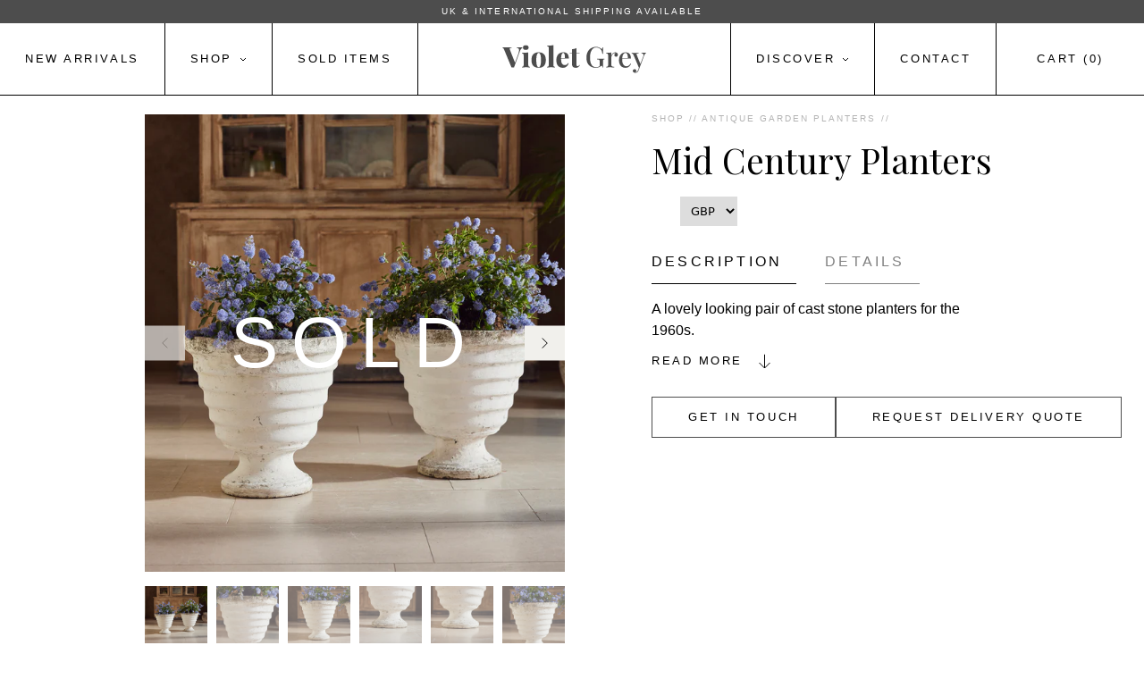

--- FILE ---
content_type: text/html; charset=utf-8
request_url: https://violetgrey.co.uk/products/mid-century-planters-1
body_size: 53880
content:
<!DOCTYPE html>
<html class="js-disabled touch-disabled" lang="en">
  <head>
    <meta name="google-site-verification" content="kCtkEWsWJKrrsL4zmdZHOEBO2AY5EsfZFg3MSaPLoXY" />
    <meta name="google-site-verification" content="7y2i7p8KIHyyZMvENHHy7VHSIdLgkk4NiT_8LDakmq0" />
    <!-- /snippets/head-seo-title.liquid --><title>Mid Century Planters | Garden Antiques | Violet Grey</title>


    <meta charset="utf-8" />
    <meta content="width=device-width, initial-scale=1, user-scalable=no, minimal-ui" name="viewport" />

    <link
      crossorigin
      href="https://cdn.shopify.com"
      rel="preconnect" />

    <link
      rel="preload"
      href="//violetgrey.co.uk/cdn/shop/t/21/assets/app.css?v=31474690853887250321719576559"
      as="style" />
    <link
      rel="preload"
      href="//violetgrey.co.uk/cdn/shop/t/21/assets/custom.css?v=59658364199964308031719405832"
      as="style" /><link rel="canonical" href="https://violetgrey.co.uk/products/mid-century-planters-1" /><link
        rel="shortcut icon"
        href="//violetgrey.co.uk/cdn/shop/files/vg-favicon_2_32x32.jpg?v=1653315285"
        type="image/png" /><meta name="description" content="A lovely looking pair of cast stone planters for the 1960s. They are simple stylish and completely original. They large enough to create a lovely seasonal flower display or a medium sized shrub. Being well weathered for over 50 years they would fit seamlessly into any mature garden." /><!-- /snippets/social-meta-tags.liquid -->
<meta property="og:site_name" content="Violet Grey">
<meta property="og:url" content="https://violetgrey.co.uk/products/mid-century-planters-1">
<meta property="og:title" content="Mid Century Planters">
<meta property="og:type" content="product">
<meta property="og:description" content="A lovely looking pair of cast stone planters for the 1960s. They are simple stylish and completely original. They large enough to create a lovely seasonal flower display or a medium sized shrub. Being well weathered for over 50 years they would fit seamlessly into any mature garden."><meta property="og:price:amount" content="650.00">
  <meta property="og:price:currency" content="GBP"><meta property="og:image" content="http://violetgrey.co.uk/cdn/shop/files/VioletGrey-07.05.24_977_1024x1024.jpg?v=1715853865"><meta property="og:image" content="http://violetgrey.co.uk/cdn/shop/files/VioletGrey-07.05.24_983_1024x1024.jpg?v=1715853865"><meta property="og:image" content="http://violetgrey.co.uk/cdn/shop/files/VioletGrey-07.05.24_985_1024x1024.jpg?v=1715853865">
<meta property="og:image:secure_url" content="https://violetgrey.co.uk/cdn/shop/files/VioletGrey-07.05.24_977_1024x1024.jpg?v=1715853865"><meta property="og:image:secure_url" content="https://violetgrey.co.uk/cdn/shop/files/VioletGrey-07.05.24_983_1024x1024.jpg?v=1715853865"><meta property="og:image:secure_url" content="https://violetgrey.co.uk/cdn/shop/files/VioletGrey-07.05.24_985_1024x1024.jpg?v=1715853865">

<meta name="twitter:site" content="@">
<meta name="twitter:card" content="summary_large_image">
<meta name="twitter:title" content="Mid Century Planters">
<meta name="twitter:description" content="A lovely looking pair of cast stone planters for the 1960s. They are simple stylish and completely original. They large enough to create a lovely seasonal flower display or a medium sized shrub. Being well weathered for over 50 years they would fit seamlessly into any mature garden.">


    <link
      rel="stylesheet"
      href="//violetgrey.co.uk/cdn/shop/t/21/assets/app.css?v=31474690853887250321719576559"
      type="text/css" />
    <link
      rel="stylesheet"
      href="//violetgrey.co.uk/cdn/shop/t/21/assets/custom.css?v=59658364199964308031719405832"
      type="text/css" /><!-- Google Tag Manager -->
    <script>
      (function(w, d, s, l, i) {
        w[l] = w[l] || [];
        w[l].push({'gtm.start': new Date().getTime(), event: 'gtm.js'});
        var f = d.getElementsByTagName(s)[0],
          j = d.createElement(s),
          dl = l != 'dataLayer'
            ? '&l=' + l
            : '';
        j.async = true;
        j.src = 'https://www.googletagmanager.com/gtm.js?id=' + i + dl;
        f.parentNode.insertBefore(j, f);
      })(window, document, 'script', 'dataLayer', 'GTM-WFN9XXV');
    </script>
    <!-- End Google Tag Manager -->

    <!-- Google Tag Manager (noscript) -->
    <noscript>
      <iframe
        src="https://www.googletagmanager.com/ns.html?id=GTM-WFN9XXV"
        height="0"
        width="0"
        style="display:none;visibility:hidden"></iframe>
    </noscript>
    <!-- End Google Tag Manager (noscript) -->

    <link
      rel="apple-touch-icon"
      sizes="180x180"
      href="/apple-touch-icon.png">
    <link
      rel="icon"
      type="image/png"
      sizes="32x32"
      href="/favicon-32x32.png">
    <link
      rel="icon"
      type="image/png"
      sizes="16x16"
      href="/favicon-16x16.png">
    <link rel="manifest" href="/site.webmanifest">
    <link
      rel="mask-icon"
      href="/safari-pinned-tab.svg"
      color="#5bbad5">
    <meta name="msapplication-TileColor" content="#f1f0ec">
    <meta name="theme-color" content="#ffffff">

    <script>window.performance && window.performance.mark && window.performance.mark('shopify.content_for_header.start');</script><meta name="google-site-verification" content="kCtkEWsWJKrrsL4zmdZHOEBO2AY5EsfZFg3MSaPLoXY">
<meta id="shopify-digital-wallet" name="shopify-digital-wallet" content="/61555671211/digital_wallets/dialog">
<meta name="shopify-checkout-api-token" content="5b9b1644f8a33a404d3109485dd6c174">
<link rel="alternate" type="application/json+oembed" href="https://violetgrey.co.uk/products/mid-century-planters-1.oembed">
<script async="async" src="/checkouts/internal/preloads.js?locale=en-GB"></script>
<link rel="preconnect" href="https://shop.app" crossorigin="anonymous">
<script async="async" src="https://shop.app/checkouts/internal/preloads.js?locale=en-GB&shop_id=61555671211" crossorigin="anonymous"></script>
<script id="apple-pay-shop-capabilities" type="application/json">{"shopId":61555671211,"countryCode":"GB","currencyCode":"GBP","merchantCapabilities":["supports3DS"],"merchantId":"gid:\/\/shopify\/Shop\/61555671211","merchantName":"Violet Grey","requiredBillingContactFields":["postalAddress","email","phone"],"requiredShippingContactFields":["postalAddress","email","phone"],"shippingType":"shipping","supportedNetworks":["visa","maestro","masterCard","amex","discover","elo"],"total":{"type":"pending","label":"Violet Grey","amount":"1.00"},"shopifyPaymentsEnabled":true,"supportsSubscriptions":true}</script>
<script id="shopify-features" type="application/json">{"accessToken":"5b9b1644f8a33a404d3109485dd6c174","betas":["rich-media-storefront-analytics"],"domain":"violetgrey.co.uk","predictiveSearch":true,"shopId":61555671211,"locale":"en"}</script>
<script>var Shopify = Shopify || {};
Shopify.shop = "violetgrey-antiques.myshopify.com";
Shopify.locale = "en";
Shopify.currency = {"active":"GBP","rate":"1.0"};
Shopify.country = "GB";
Shopify.theme = {"name":"Violet Grey - Production","id":137367978155,"schema_name":"Shopify Starter Theme","schema_version":"0.1.0","theme_store_id":887,"role":"main"};
Shopify.theme.handle = "null";
Shopify.theme.style = {"id":null,"handle":null};
Shopify.cdnHost = "violetgrey.co.uk/cdn";
Shopify.routes = Shopify.routes || {};
Shopify.routes.root = "/";</script>
<script type="module">!function(o){(o.Shopify=o.Shopify||{}).modules=!0}(window);</script>
<script>!function(o){function n(){var o=[];function n(){o.push(Array.prototype.slice.apply(arguments))}return n.q=o,n}var t=o.Shopify=o.Shopify||{};t.loadFeatures=n(),t.autoloadFeatures=n()}(window);</script>
<script>
  window.ShopifyPay = window.ShopifyPay || {};
  window.ShopifyPay.apiHost = "shop.app\/pay";
  window.ShopifyPay.redirectState = null;
</script>
<script id="shop-js-analytics" type="application/json">{"pageType":"product"}</script>
<script defer="defer" async type="module" src="//violetgrey.co.uk/cdn/shopifycloud/shop-js/modules/v2/client.init-shop-cart-sync_C5BV16lS.en.esm.js"></script>
<script defer="defer" async type="module" src="//violetgrey.co.uk/cdn/shopifycloud/shop-js/modules/v2/chunk.common_CygWptCX.esm.js"></script>
<script type="module">
  await import("//violetgrey.co.uk/cdn/shopifycloud/shop-js/modules/v2/client.init-shop-cart-sync_C5BV16lS.en.esm.js");
await import("//violetgrey.co.uk/cdn/shopifycloud/shop-js/modules/v2/chunk.common_CygWptCX.esm.js");

  window.Shopify.SignInWithShop?.initShopCartSync?.({"fedCMEnabled":true,"windoidEnabled":true});

</script>
<script>
  window.Shopify = window.Shopify || {};
  if (!window.Shopify.featureAssets) window.Shopify.featureAssets = {};
  window.Shopify.featureAssets['shop-js'] = {"shop-cart-sync":["modules/v2/client.shop-cart-sync_ZFArdW7E.en.esm.js","modules/v2/chunk.common_CygWptCX.esm.js"],"init-fed-cm":["modules/v2/client.init-fed-cm_CmiC4vf6.en.esm.js","modules/v2/chunk.common_CygWptCX.esm.js"],"shop-button":["modules/v2/client.shop-button_tlx5R9nI.en.esm.js","modules/v2/chunk.common_CygWptCX.esm.js"],"shop-cash-offers":["modules/v2/client.shop-cash-offers_DOA2yAJr.en.esm.js","modules/v2/chunk.common_CygWptCX.esm.js","modules/v2/chunk.modal_D71HUcav.esm.js"],"init-windoid":["modules/v2/client.init-windoid_sURxWdc1.en.esm.js","modules/v2/chunk.common_CygWptCX.esm.js"],"shop-toast-manager":["modules/v2/client.shop-toast-manager_ClPi3nE9.en.esm.js","modules/v2/chunk.common_CygWptCX.esm.js"],"init-shop-email-lookup-coordinator":["modules/v2/client.init-shop-email-lookup-coordinator_B8hsDcYM.en.esm.js","modules/v2/chunk.common_CygWptCX.esm.js"],"init-shop-cart-sync":["modules/v2/client.init-shop-cart-sync_C5BV16lS.en.esm.js","modules/v2/chunk.common_CygWptCX.esm.js"],"avatar":["modules/v2/client.avatar_BTnouDA3.en.esm.js"],"pay-button":["modules/v2/client.pay-button_FdsNuTd3.en.esm.js","modules/v2/chunk.common_CygWptCX.esm.js"],"init-customer-accounts":["modules/v2/client.init-customer-accounts_DxDtT_ad.en.esm.js","modules/v2/client.shop-login-button_C5VAVYt1.en.esm.js","modules/v2/chunk.common_CygWptCX.esm.js","modules/v2/chunk.modal_D71HUcav.esm.js"],"init-shop-for-new-customer-accounts":["modules/v2/client.init-shop-for-new-customer-accounts_ChsxoAhi.en.esm.js","modules/v2/client.shop-login-button_C5VAVYt1.en.esm.js","modules/v2/chunk.common_CygWptCX.esm.js","modules/v2/chunk.modal_D71HUcav.esm.js"],"shop-login-button":["modules/v2/client.shop-login-button_C5VAVYt1.en.esm.js","modules/v2/chunk.common_CygWptCX.esm.js","modules/v2/chunk.modal_D71HUcav.esm.js"],"init-customer-accounts-sign-up":["modules/v2/client.init-customer-accounts-sign-up_CPSyQ0Tj.en.esm.js","modules/v2/client.shop-login-button_C5VAVYt1.en.esm.js","modules/v2/chunk.common_CygWptCX.esm.js","modules/v2/chunk.modal_D71HUcav.esm.js"],"shop-follow-button":["modules/v2/client.shop-follow-button_Cva4Ekp9.en.esm.js","modules/v2/chunk.common_CygWptCX.esm.js","modules/v2/chunk.modal_D71HUcav.esm.js"],"checkout-modal":["modules/v2/client.checkout-modal_BPM8l0SH.en.esm.js","modules/v2/chunk.common_CygWptCX.esm.js","modules/v2/chunk.modal_D71HUcav.esm.js"],"lead-capture":["modules/v2/client.lead-capture_Bi8yE_yS.en.esm.js","modules/v2/chunk.common_CygWptCX.esm.js","modules/v2/chunk.modal_D71HUcav.esm.js"],"shop-login":["modules/v2/client.shop-login_D6lNrXab.en.esm.js","modules/v2/chunk.common_CygWptCX.esm.js","modules/v2/chunk.modal_D71HUcav.esm.js"],"payment-terms":["modules/v2/client.payment-terms_CZxnsJam.en.esm.js","modules/v2/chunk.common_CygWptCX.esm.js","modules/v2/chunk.modal_D71HUcav.esm.js"]};
</script>
<script>(function() {
  var isLoaded = false;
  function asyncLoad() {
    if (isLoaded) return;
    isLoaded = true;
    var urls = ["https:\/\/storage.nfcube.com\/instafeed-c70472aa03815e7a463bd85e8fd36db6.js?shop=violetgrey-antiques.myshopify.com"];
    for (var i = 0; i < urls.length; i++) {
      var s = document.createElement('script');
      s.type = 'text/javascript';
      s.async = true;
      s.src = urls[i];
      var x = document.getElementsByTagName('script')[0];
      x.parentNode.insertBefore(s, x);
    }
  };
  if(window.attachEvent) {
    window.attachEvent('onload', asyncLoad);
  } else {
    window.addEventListener('load', asyncLoad, false);
  }
})();</script>
<script id="__st">var __st={"a":61555671211,"offset":0,"reqid":"59aed13f-6888-48b4-b553-1aaf2060390e-1768710173","pageurl":"violetgrey.co.uk\/products\/mid-century-planters-1","u":"f83e94639ff7","p":"product","rtyp":"product","rid":8081334010027};</script>
<script>window.ShopifyPaypalV4VisibilityTracking = true;</script>
<script id="captcha-bootstrap">!function(){'use strict';const t='contact',e='account',n='new_comment',o=[[t,t],['blogs',n],['comments',n],[t,'customer']],c=[[e,'customer_login'],[e,'guest_login'],[e,'recover_customer_password'],[e,'create_customer']],r=t=>t.map((([t,e])=>`form[action*='/${t}']:not([data-nocaptcha='true']) input[name='form_type'][value='${e}']`)).join(','),a=t=>()=>t?[...document.querySelectorAll(t)].map((t=>t.form)):[];function s(){const t=[...o],e=r(t);return a(e)}const i='password',u='form_key',d=['recaptcha-v3-token','g-recaptcha-response','h-captcha-response',i],f=()=>{try{return window.sessionStorage}catch{return}},m='__shopify_v',_=t=>t.elements[u];function p(t,e,n=!1){try{const o=window.sessionStorage,c=JSON.parse(o.getItem(e)),{data:r}=function(t){const{data:e,action:n}=t;return t[m]||n?{data:e,action:n}:{data:t,action:n}}(c);for(const[e,n]of Object.entries(r))t.elements[e]&&(t.elements[e].value=n);n&&o.removeItem(e)}catch(o){console.error('form repopulation failed',{error:o})}}const l='form_type',E='cptcha';function T(t){t.dataset[E]=!0}const w=window,h=w.document,L='Shopify',v='ce_forms',y='captcha';let A=!1;((t,e)=>{const n=(g='f06e6c50-85a8-45c8-87d0-21a2b65856fe',I='https://cdn.shopify.com/shopifycloud/storefront-forms-hcaptcha/ce_storefront_forms_captcha_hcaptcha.v1.5.2.iife.js',D={infoText:'Protected by hCaptcha',privacyText:'Privacy',termsText:'Terms'},(t,e,n)=>{const o=w[L][v],c=o.bindForm;if(c)return c(t,g,e,D).then(n);var r;o.q.push([[t,g,e,D],n]),r=I,A||(h.body.append(Object.assign(h.createElement('script'),{id:'captcha-provider',async:!0,src:r})),A=!0)});var g,I,D;w[L]=w[L]||{},w[L][v]=w[L][v]||{},w[L][v].q=[],w[L][y]=w[L][y]||{},w[L][y].protect=function(t,e){n(t,void 0,e),T(t)},Object.freeze(w[L][y]),function(t,e,n,w,h,L){const[v,y,A,g]=function(t,e,n){const i=e?o:[],u=t?c:[],d=[...i,...u],f=r(d),m=r(i),_=r(d.filter((([t,e])=>n.includes(e))));return[a(f),a(m),a(_),s()]}(w,h,L),I=t=>{const e=t.target;return e instanceof HTMLFormElement?e:e&&e.form},D=t=>v().includes(t);t.addEventListener('submit',(t=>{const e=I(t);if(!e)return;const n=D(e)&&!e.dataset.hcaptchaBound&&!e.dataset.recaptchaBound,o=_(e),c=g().includes(e)&&(!o||!o.value);(n||c)&&t.preventDefault(),c&&!n&&(function(t){try{if(!f())return;!function(t){const e=f();if(!e)return;const n=_(t);if(!n)return;const o=n.value;o&&e.removeItem(o)}(t);const e=Array.from(Array(32),(()=>Math.random().toString(36)[2])).join('');!function(t,e){_(t)||t.append(Object.assign(document.createElement('input'),{type:'hidden',name:u})),t.elements[u].value=e}(t,e),function(t,e){const n=f();if(!n)return;const o=[...t.querySelectorAll(`input[type='${i}']`)].map((({name:t})=>t)),c=[...d,...o],r={};for(const[a,s]of new FormData(t).entries())c.includes(a)||(r[a]=s);n.setItem(e,JSON.stringify({[m]:1,action:t.action,data:r}))}(t,e)}catch(e){console.error('failed to persist form',e)}}(e),e.submit())}));const S=(t,e)=>{t&&!t.dataset[E]&&(n(t,e.some((e=>e===t))),T(t))};for(const o of['focusin','change'])t.addEventListener(o,(t=>{const e=I(t);D(e)&&S(e,y())}));const B=e.get('form_key'),M=e.get(l),P=B&&M;t.addEventListener('DOMContentLoaded',(()=>{const t=y();if(P)for(const e of t)e.elements[l].value===M&&p(e,B);[...new Set([...A(),...v().filter((t=>'true'===t.dataset.shopifyCaptcha))])].forEach((e=>S(e,t)))}))}(h,new URLSearchParams(w.location.search),n,t,e,['guest_login'])})(!0,!0)}();</script>
<script integrity="sha256-4kQ18oKyAcykRKYeNunJcIwy7WH5gtpwJnB7kiuLZ1E=" data-source-attribution="shopify.loadfeatures" defer="defer" src="//violetgrey.co.uk/cdn/shopifycloud/storefront/assets/storefront/load_feature-a0a9edcb.js" crossorigin="anonymous"></script>
<script crossorigin="anonymous" defer="defer" src="//violetgrey.co.uk/cdn/shopifycloud/storefront/assets/shopify_pay/storefront-65b4c6d7.js?v=20250812"></script>
<script data-source-attribution="shopify.dynamic_checkout.dynamic.init">var Shopify=Shopify||{};Shopify.PaymentButton=Shopify.PaymentButton||{isStorefrontPortableWallets:!0,init:function(){window.Shopify.PaymentButton.init=function(){};var t=document.createElement("script");t.src="https://violetgrey.co.uk/cdn/shopifycloud/portable-wallets/latest/portable-wallets.en.js",t.type="module",document.head.appendChild(t)}};
</script>
<script data-source-attribution="shopify.dynamic_checkout.buyer_consent">
  function portableWalletsHideBuyerConsent(e){var t=document.getElementById("shopify-buyer-consent"),n=document.getElementById("shopify-subscription-policy-button");t&&n&&(t.classList.add("hidden"),t.setAttribute("aria-hidden","true"),n.removeEventListener("click",e))}function portableWalletsShowBuyerConsent(e){var t=document.getElementById("shopify-buyer-consent"),n=document.getElementById("shopify-subscription-policy-button");t&&n&&(t.classList.remove("hidden"),t.removeAttribute("aria-hidden"),n.addEventListener("click",e))}window.Shopify?.PaymentButton&&(window.Shopify.PaymentButton.hideBuyerConsent=portableWalletsHideBuyerConsent,window.Shopify.PaymentButton.showBuyerConsent=portableWalletsShowBuyerConsent);
</script>
<script data-source-attribution="shopify.dynamic_checkout.cart.bootstrap">document.addEventListener("DOMContentLoaded",(function(){function t(){return document.querySelector("shopify-accelerated-checkout-cart, shopify-accelerated-checkout")}if(t())Shopify.PaymentButton.init();else{new MutationObserver((function(e,n){t()&&(Shopify.PaymentButton.init(),n.disconnect())})).observe(document.body,{childList:!0,subtree:!0})}}));
</script>
<link id="shopify-accelerated-checkout-styles" rel="stylesheet" media="screen" href="https://violetgrey.co.uk/cdn/shopifycloud/portable-wallets/latest/accelerated-checkout-backwards-compat.css" crossorigin="anonymous">
<style id="shopify-accelerated-checkout-cart">
        #shopify-buyer-consent {
  margin-top: 1em;
  display: inline-block;
  width: 100%;
}

#shopify-buyer-consent.hidden {
  display: none;
}

#shopify-subscription-policy-button {
  background: none;
  border: none;
  padding: 0;
  text-decoration: underline;
  font-size: inherit;
  cursor: pointer;
}

#shopify-subscription-policy-button::before {
  box-shadow: none;
}

      </style>

<script>window.performance && window.performance.mark && window.performance.mark('shopify.content_for_header.end');</script>

    <script>
    
    
    
    
    var gsf_conversion_data = {page_type : 'product', event : 'view_item', data : {product_data : [{variant_id : 44026617921707, product_id : 8081334010027, name : "Mid Century Planters", price : "650.00", currency : "GBP", sku : "", brand : "Violet Grey", variant : "Default Title", category : ""}], total_price : "650.00", shop_currency : "GBP"}};
    
</script>
  <!-- BEGIN app block: shopify://apps/klaviyo-email-marketing-sms/blocks/klaviyo-onsite-embed/2632fe16-c075-4321-a88b-50b567f42507 -->












  <script async src="https://static.klaviyo.com/onsite/js/XLufjT/klaviyo.js?company_id=XLufjT"></script>
  <script>!function(){if(!window.klaviyo){window._klOnsite=window._klOnsite||[];try{window.klaviyo=new Proxy({},{get:function(n,i){return"push"===i?function(){var n;(n=window._klOnsite).push.apply(n,arguments)}:function(){for(var n=arguments.length,o=new Array(n),w=0;w<n;w++)o[w]=arguments[w];var t="function"==typeof o[o.length-1]?o.pop():void 0,e=new Promise((function(n){window._klOnsite.push([i].concat(o,[function(i){t&&t(i),n(i)}]))}));return e}}})}catch(n){window.klaviyo=window.klaviyo||[],window.klaviyo.push=function(){var n;(n=window._klOnsite).push.apply(n,arguments)}}}}();</script>

  
    <script id="viewed_product">
      if (item == null) {
        var _learnq = _learnq || [];

        var MetafieldReviews = null
        var MetafieldYotpoRating = null
        var MetafieldYotpoCount = null
        var MetafieldLooxRating = null
        var MetafieldLooxCount = null
        var okendoProduct = null
        var okendoProductReviewCount = null
        var okendoProductReviewAverageValue = null
        try {
          // The following fields are used for Customer Hub recently viewed in order to add reviews.
          // This information is not part of __kla_viewed. Instead, it is part of __kla_viewed_reviewed_items
          MetafieldReviews = {};
          MetafieldYotpoRating = null
          MetafieldYotpoCount = null
          MetafieldLooxRating = null
          MetafieldLooxCount = null

          okendoProduct = null
          // If the okendo metafield is not legacy, it will error, which then requires the new json formatted data
          if (okendoProduct && 'error' in okendoProduct) {
            okendoProduct = null
          }
          okendoProductReviewCount = okendoProduct ? okendoProduct.reviewCount : null
          okendoProductReviewAverageValue = okendoProduct ? okendoProduct.reviewAverageValue : null
        } catch (error) {
          console.error('Error in Klaviyo onsite reviews tracking:', error);
        }

        var item = {
          Name: "Mid Century Planters",
          ProductID: 8081334010027,
          Categories: ["Antique Garden Planters","French Garden Antiques","New Arrivals","Sold Garden Antiques"],
          ImageURL: "https://violetgrey.co.uk/cdn/shop/files/VioletGrey-07.05.24_977_grande.jpg?v=1715853865",
          URL: "https://violetgrey.co.uk/products/mid-century-planters-1",
          Brand: "Violet Grey",
          Price: "£650.00",
          Value: "650.00",
          CompareAtPrice: "£0.00"
        };
        _learnq.push(['track', 'Viewed Product', item]);
        _learnq.push(['trackViewedItem', {
          Title: item.Name,
          ItemId: item.ProductID,
          Categories: item.Categories,
          ImageUrl: item.ImageURL,
          Url: item.URL,
          Metadata: {
            Brand: item.Brand,
            Price: item.Price,
            Value: item.Value,
            CompareAtPrice: item.CompareAtPrice
          },
          metafields:{
            reviews: MetafieldReviews,
            yotpo:{
              rating: MetafieldYotpoRating,
              count: MetafieldYotpoCount,
            },
            loox:{
              rating: MetafieldLooxRating,
              count: MetafieldLooxCount,
            },
            okendo: {
              rating: okendoProductReviewAverageValue,
              count: okendoProductReviewCount,
            }
          }
        }]);
      }
    </script>
  




  <script>
    window.klaviyoReviewsProductDesignMode = false
  </script>







<!-- END app block --><!-- BEGIN app block: shopify://apps/seowill-redirects/blocks/brokenlink-404/cc7b1996-e567-42d0-8862-356092041863 -->
<script type="text/javascript">
    !function(t){var e={};function r(n){if(e[n])return e[n].exports;var o=e[n]={i:n,l:!1,exports:{}};return t[n].call(o.exports,o,o.exports,r),o.l=!0,o.exports}r.m=t,r.c=e,r.d=function(t,e,n){r.o(t,e)||Object.defineProperty(t,e,{enumerable:!0,get:n})},r.r=function(t){"undefined"!==typeof Symbol&&Symbol.toStringTag&&Object.defineProperty(t,Symbol.toStringTag,{value:"Module"}),Object.defineProperty(t,"__esModule",{value:!0})},r.t=function(t,e){if(1&e&&(t=r(t)),8&e)return t;if(4&e&&"object"===typeof t&&t&&t.__esModule)return t;var n=Object.create(null);if(r.r(n),Object.defineProperty(n,"default",{enumerable:!0,value:t}),2&e&&"string"!=typeof t)for(var o in t)r.d(n,o,function(e){return t[e]}.bind(null,o));return n},r.n=function(t){var e=t&&t.__esModule?function(){return t.default}:function(){return t};return r.d(e,"a",e),e},r.o=function(t,e){return Object.prototype.hasOwnProperty.call(t,e)},r.p="",r(r.s=11)}([function(t,e,r){"use strict";var n=r(2),o=Object.prototype.toString;function i(t){return"[object Array]"===o.call(t)}function a(t){return"undefined"===typeof t}function u(t){return null!==t&&"object"===typeof t}function s(t){return"[object Function]"===o.call(t)}function c(t,e){if(null!==t&&"undefined"!==typeof t)if("object"!==typeof t&&(t=[t]),i(t))for(var r=0,n=t.length;r<n;r++)e.call(null,t[r],r,t);else for(var o in t)Object.prototype.hasOwnProperty.call(t,o)&&e.call(null,t[o],o,t)}t.exports={isArray:i,isArrayBuffer:function(t){return"[object ArrayBuffer]"===o.call(t)},isBuffer:function(t){return null!==t&&!a(t)&&null!==t.constructor&&!a(t.constructor)&&"function"===typeof t.constructor.isBuffer&&t.constructor.isBuffer(t)},isFormData:function(t){return"undefined"!==typeof FormData&&t instanceof FormData},isArrayBufferView:function(t){return"undefined"!==typeof ArrayBuffer&&ArrayBuffer.isView?ArrayBuffer.isView(t):t&&t.buffer&&t.buffer instanceof ArrayBuffer},isString:function(t){return"string"===typeof t},isNumber:function(t){return"number"===typeof t},isObject:u,isUndefined:a,isDate:function(t){return"[object Date]"===o.call(t)},isFile:function(t){return"[object File]"===o.call(t)},isBlob:function(t){return"[object Blob]"===o.call(t)},isFunction:s,isStream:function(t){return u(t)&&s(t.pipe)},isURLSearchParams:function(t){return"undefined"!==typeof URLSearchParams&&t instanceof URLSearchParams},isStandardBrowserEnv:function(){return("undefined"===typeof navigator||"ReactNative"!==navigator.product&&"NativeScript"!==navigator.product&&"NS"!==navigator.product)&&("undefined"!==typeof window&&"undefined"!==typeof document)},forEach:c,merge:function t(){var e={};function r(r,n){"object"===typeof e[n]&&"object"===typeof r?e[n]=t(e[n],r):e[n]=r}for(var n=0,o=arguments.length;n<o;n++)c(arguments[n],r);return e},deepMerge:function t(){var e={};function r(r,n){"object"===typeof e[n]&&"object"===typeof r?e[n]=t(e[n],r):e[n]="object"===typeof r?t({},r):r}for(var n=0,o=arguments.length;n<o;n++)c(arguments[n],r);return e},extend:function(t,e,r){return c(e,(function(e,o){t[o]=r&&"function"===typeof e?n(e,r):e})),t},trim:function(t){return t.replace(/^\s*/,"").replace(/\s*$/,"")}}},function(t,e,r){t.exports=r(12)},function(t,e,r){"use strict";t.exports=function(t,e){return function(){for(var r=new Array(arguments.length),n=0;n<r.length;n++)r[n]=arguments[n];return t.apply(e,r)}}},function(t,e,r){"use strict";var n=r(0);function o(t){return encodeURIComponent(t).replace(/%40/gi,"@").replace(/%3A/gi,":").replace(/%24/g,"$").replace(/%2C/gi,",").replace(/%20/g,"+").replace(/%5B/gi,"[").replace(/%5D/gi,"]")}t.exports=function(t,e,r){if(!e)return t;var i;if(r)i=r(e);else if(n.isURLSearchParams(e))i=e.toString();else{var a=[];n.forEach(e,(function(t,e){null!==t&&"undefined"!==typeof t&&(n.isArray(t)?e+="[]":t=[t],n.forEach(t,(function(t){n.isDate(t)?t=t.toISOString():n.isObject(t)&&(t=JSON.stringify(t)),a.push(o(e)+"="+o(t))})))})),i=a.join("&")}if(i){var u=t.indexOf("#");-1!==u&&(t=t.slice(0,u)),t+=(-1===t.indexOf("?")?"?":"&")+i}return t}},function(t,e,r){"use strict";t.exports=function(t){return!(!t||!t.__CANCEL__)}},function(t,e,r){"use strict";(function(e){var n=r(0),o=r(19),i={"Content-Type":"application/x-www-form-urlencoded"};function a(t,e){!n.isUndefined(t)&&n.isUndefined(t["Content-Type"])&&(t["Content-Type"]=e)}var u={adapter:function(){var t;return("undefined"!==typeof XMLHttpRequest||"undefined"!==typeof e&&"[object process]"===Object.prototype.toString.call(e))&&(t=r(6)),t}(),transformRequest:[function(t,e){return o(e,"Accept"),o(e,"Content-Type"),n.isFormData(t)||n.isArrayBuffer(t)||n.isBuffer(t)||n.isStream(t)||n.isFile(t)||n.isBlob(t)?t:n.isArrayBufferView(t)?t.buffer:n.isURLSearchParams(t)?(a(e,"application/x-www-form-urlencoded;charset=utf-8"),t.toString()):n.isObject(t)?(a(e,"application/json;charset=utf-8"),JSON.stringify(t)):t}],transformResponse:[function(t){if("string"===typeof t)try{t=JSON.parse(t)}catch(e){}return t}],timeout:0,xsrfCookieName:"XSRF-TOKEN",xsrfHeaderName:"X-XSRF-TOKEN",maxContentLength:-1,validateStatus:function(t){return t>=200&&t<300},headers:{common:{Accept:"application/json, text/plain, */*"}}};n.forEach(["delete","get","head"],(function(t){u.headers[t]={}})),n.forEach(["post","put","patch"],(function(t){u.headers[t]=n.merge(i)})),t.exports=u}).call(this,r(18))},function(t,e,r){"use strict";var n=r(0),o=r(20),i=r(3),a=r(22),u=r(25),s=r(26),c=r(7);t.exports=function(t){return new Promise((function(e,f){var l=t.data,p=t.headers;n.isFormData(l)&&delete p["Content-Type"];var h=new XMLHttpRequest;if(t.auth){var d=t.auth.username||"",m=t.auth.password||"";p.Authorization="Basic "+btoa(d+":"+m)}var y=a(t.baseURL,t.url);if(h.open(t.method.toUpperCase(),i(y,t.params,t.paramsSerializer),!0),h.timeout=t.timeout,h.onreadystatechange=function(){if(h&&4===h.readyState&&(0!==h.status||h.responseURL&&0===h.responseURL.indexOf("file:"))){var r="getAllResponseHeaders"in h?u(h.getAllResponseHeaders()):null,n={data:t.responseType&&"text"!==t.responseType?h.response:h.responseText,status:h.status,statusText:h.statusText,headers:r,config:t,request:h};o(e,f,n),h=null}},h.onabort=function(){h&&(f(c("Request aborted",t,"ECONNABORTED",h)),h=null)},h.onerror=function(){f(c("Network Error",t,null,h)),h=null},h.ontimeout=function(){var e="timeout of "+t.timeout+"ms exceeded";t.timeoutErrorMessage&&(e=t.timeoutErrorMessage),f(c(e,t,"ECONNABORTED",h)),h=null},n.isStandardBrowserEnv()){var v=r(27),g=(t.withCredentials||s(y))&&t.xsrfCookieName?v.read(t.xsrfCookieName):void 0;g&&(p[t.xsrfHeaderName]=g)}if("setRequestHeader"in h&&n.forEach(p,(function(t,e){"undefined"===typeof l&&"content-type"===e.toLowerCase()?delete p[e]:h.setRequestHeader(e,t)})),n.isUndefined(t.withCredentials)||(h.withCredentials=!!t.withCredentials),t.responseType)try{h.responseType=t.responseType}catch(w){if("json"!==t.responseType)throw w}"function"===typeof t.onDownloadProgress&&h.addEventListener("progress",t.onDownloadProgress),"function"===typeof t.onUploadProgress&&h.upload&&h.upload.addEventListener("progress",t.onUploadProgress),t.cancelToken&&t.cancelToken.promise.then((function(t){h&&(h.abort(),f(t),h=null)})),void 0===l&&(l=null),h.send(l)}))}},function(t,e,r){"use strict";var n=r(21);t.exports=function(t,e,r,o,i){var a=new Error(t);return n(a,e,r,o,i)}},function(t,e,r){"use strict";var n=r(0);t.exports=function(t,e){e=e||{};var r={},o=["url","method","params","data"],i=["headers","auth","proxy"],a=["baseURL","url","transformRequest","transformResponse","paramsSerializer","timeout","withCredentials","adapter","responseType","xsrfCookieName","xsrfHeaderName","onUploadProgress","onDownloadProgress","maxContentLength","validateStatus","maxRedirects","httpAgent","httpsAgent","cancelToken","socketPath"];n.forEach(o,(function(t){"undefined"!==typeof e[t]&&(r[t]=e[t])})),n.forEach(i,(function(o){n.isObject(e[o])?r[o]=n.deepMerge(t[o],e[o]):"undefined"!==typeof e[o]?r[o]=e[o]:n.isObject(t[o])?r[o]=n.deepMerge(t[o]):"undefined"!==typeof t[o]&&(r[o]=t[o])})),n.forEach(a,(function(n){"undefined"!==typeof e[n]?r[n]=e[n]:"undefined"!==typeof t[n]&&(r[n]=t[n])}));var u=o.concat(i).concat(a),s=Object.keys(e).filter((function(t){return-1===u.indexOf(t)}));return n.forEach(s,(function(n){"undefined"!==typeof e[n]?r[n]=e[n]:"undefined"!==typeof t[n]&&(r[n]=t[n])})),r}},function(t,e,r){"use strict";function n(t){this.message=t}n.prototype.toString=function(){return"Cancel"+(this.message?": "+this.message:"")},n.prototype.__CANCEL__=!0,t.exports=n},function(t,e,r){t.exports=r(13)},function(t,e,r){t.exports=r(30)},function(t,e,r){var n=function(t){"use strict";var e=Object.prototype,r=e.hasOwnProperty,n="function"===typeof Symbol?Symbol:{},o=n.iterator||"@@iterator",i=n.asyncIterator||"@@asyncIterator",a=n.toStringTag||"@@toStringTag";function u(t,e,r){return Object.defineProperty(t,e,{value:r,enumerable:!0,configurable:!0,writable:!0}),t[e]}try{u({},"")}catch(S){u=function(t,e,r){return t[e]=r}}function s(t,e,r,n){var o=e&&e.prototype instanceof l?e:l,i=Object.create(o.prototype),a=new L(n||[]);return i._invoke=function(t,e,r){var n="suspendedStart";return function(o,i){if("executing"===n)throw new Error("Generator is already running");if("completed"===n){if("throw"===o)throw i;return j()}for(r.method=o,r.arg=i;;){var a=r.delegate;if(a){var u=x(a,r);if(u){if(u===f)continue;return u}}if("next"===r.method)r.sent=r._sent=r.arg;else if("throw"===r.method){if("suspendedStart"===n)throw n="completed",r.arg;r.dispatchException(r.arg)}else"return"===r.method&&r.abrupt("return",r.arg);n="executing";var s=c(t,e,r);if("normal"===s.type){if(n=r.done?"completed":"suspendedYield",s.arg===f)continue;return{value:s.arg,done:r.done}}"throw"===s.type&&(n="completed",r.method="throw",r.arg=s.arg)}}}(t,r,a),i}function c(t,e,r){try{return{type:"normal",arg:t.call(e,r)}}catch(S){return{type:"throw",arg:S}}}t.wrap=s;var f={};function l(){}function p(){}function h(){}var d={};d[o]=function(){return this};var m=Object.getPrototypeOf,y=m&&m(m(T([])));y&&y!==e&&r.call(y,o)&&(d=y);var v=h.prototype=l.prototype=Object.create(d);function g(t){["next","throw","return"].forEach((function(e){u(t,e,(function(t){return this._invoke(e,t)}))}))}function w(t,e){var n;this._invoke=function(o,i){function a(){return new e((function(n,a){!function n(o,i,a,u){var s=c(t[o],t,i);if("throw"!==s.type){var f=s.arg,l=f.value;return l&&"object"===typeof l&&r.call(l,"__await")?e.resolve(l.__await).then((function(t){n("next",t,a,u)}),(function(t){n("throw",t,a,u)})):e.resolve(l).then((function(t){f.value=t,a(f)}),(function(t){return n("throw",t,a,u)}))}u(s.arg)}(o,i,n,a)}))}return n=n?n.then(a,a):a()}}function x(t,e){var r=t.iterator[e.method];if(void 0===r){if(e.delegate=null,"throw"===e.method){if(t.iterator.return&&(e.method="return",e.arg=void 0,x(t,e),"throw"===e.method))return f;e.method="throw",e.arg=new TypeError("The iterator does not provide a 'throw' method")}return f}var n=c(r,t.iterator,e.arg);if("throw"===n.type)return e.method="throw",e.arg=n.arg,e.delegate=null,f;var o=n.arg;return o?o.done?(e[t.resultName]=o.value,e.next=t.nextLoc,"return"!==e.method&&(e.method="next",e.arg=void 0),e.delegate=null,f):o:(e.method="throw",e.arg=new TypeError("iterator result is not an object"),e.delegate=null,f)}function b(t){var e={tryLoc:t[0]};1 in t&&(e.catchLoc=t[1]),2 in t&&(e.finallyLoc=t[2],e.afterLoc=t[3]),this.tryEntries.push(e)}function E(t){var e=t.completion||{};e.type="normal",delete e.arg,t.completion=e}function L(t){this.tryEntries=[{tryLoc:"root"}],t.forEach(b,this),this.reset(!0)}function T(t){if(t){var e=t[o];if(e)return e.call(t);if("function"===typeof t.next)return t;if(!isNaN(t.length)){var n=-1,i=function e(){for(;++n<t.length;)if(r.call(t,n))return e.value=t[n],e.done=!1,e;return e.value=void 0,e.done=!0,e};return i.next=i}}return{next:j}}function j(){return{value:void 0,done:!0}}return p.prototype=v.constructor=h,h.constructor=p,p.displayName=u(h,a,"GeneratorFunction"),t.isGeneratorFunction=function(t){var e="function"===typeof t&&t.constructor;return!!e&&(e===p||"GeneratorFunction"===(e.displayName||e.name))},t.mark=function(t){return Object.setPrototypeOf?Object.setPrototypeOf(t,h):(t.__proto__=h,u(t,a,"GeneratorFunction")),t.prototype=Object.create(v),t},t.awrap=function(t){return{__await:t}},g(w.prototype),w.prototype[i]=function(){return this},t.AsyncIterator=w,t.async=function(e,r,n,o,i){void 0===i&&(i=Promise);var a=new w(s(e,r,n,o),i);return t.isGeneratorFunction(r)?a:a.next().then((function(t){return t.done?t.value:a.next()}))},g(v),u(v,a,"Generator"),v[o]=function(){return this},v.toString=function(){return"[object Generator]"},t.keys=function(t){var e=[];for(var r in t)e.push(r);return e.reverse(),function r(){for(;e.length;){var n=e.pop();if(n in t)return r.value=n,r.done=!1,r}return r.done=!0,r}},t.values=T,L.prototype={constructor:L,reset:function(t){if(this.prev=0,this.next=0,this.sent=this._sent=void 0,this.done=!1,this.delegate=null,this.method="next",this.arg=void 0,this.tryEntries.forEach(E),!t)for(var e in this)"t"===e.charAt(0)&&r.call(this,e)&&!isNaN(+e.slice(1))&&(this[e]=void 0)},stop:function(){this.done=!0;var t=this.tryEntries[0].completion;if("throw"===t.type)throw t.arg;return this.rval},dispatchException:function(t){if(this.done)throw t;var e=this;function n(r,n){return a.type="throw",a.arg=t,e.next=r,n&&(e.method="next",e.arg=void 0),!!n}for(var o=this.tryEntries.length-1;o>=0;--o){var i=this.tryEntries[o],a=i.completion;if("root"===i.tryLoc)return n("end");if(i.tryLoc<=this.prev){var u=r.call(i,"catchLoc"),s=r.call(i,"finallyLoc");if(u&&s){if(this.prev<i.catchLoc)return n(i.catchLoc,!0);if(this.prev<i.finallyLoc)return n(i.finallyLoc)}else if(u){if(this.prev<i.catchLoc)return n(i.catchLoc,!0)}else{if(!s)throw new Error("try statement without catch or finally");if(this.prev<i.finallyLoc)return n(i.finallyLoc)}}}},abrupt:function(t,e){for(var n=this.tryEntries.length-1;n>=0;--n){var o=this.tryEntries[n];if(o.tryLoc<=this.prev&&r.call(o,"finallyLoc")&&this.prev<o.finallyLoc){var i=o;break}}i&&("break"===t||"continue"===t)&&i.tryLoc<=e&&e<=i.finallyLoc&&(i=null);var a=i?i.completion:{};return a.type=t,a.arg=e,i?(this.method="next",this.next=i.finallyLoc,f):this.complete(a)},complete:function(t,e){if("throw"===t.type)throw t.arg;return"break"===t.type||"continue"===t.type?this.next=t.arg:"return"===t.type?(this.rval=this.arg=t.arg,this.method="return",this.next="end"):"normal"===t.type&&e&&(this.next=e),f},finish:function(t){for(var e=this.tryEntries.length-1;e>=0;--e){var r=this.tryEntries[e];if(r.finallyLoc===t)return this.complete(r.completion,r.afterLoc),E(r),f}},catch:function(t){for(var e=this.tryEntries.length-1;e>=0;--e){var r=this.tryEntries[e];if(r.tryLoc===t){var n=r.completion;if("throw"===n.type){var o=n.arg;E(r)}return o}}throw new Error("illegal catch attempt")},delegateYield:function(t,e,r){return this.delegate={iterator:T(t),resultName:e,nextLoc:r},"next"===this.method&&(this.arg=void 0),f}},t}(t.exports);try{regeneratorRuntime=n}catch(o){Function("r","regeneratorRuntime = r")(n)}},function(t,e,r){"use strict";var n=r(0),o=r(2),i=r(14),a=r(8);function u(t){var e=new i(t),r=o(i.prototype.request,e);return n.extend(r,i.prototype,e),n.extend(r,e),r}var s=u(r(5));s.Axios=i,s.create=function(t){return u(a(s.defaults,t))},s.Cancel=r(9),s.CancelToken=r(28),s.isCancel=r(4),s.all=function(t){return Promise.all(t)},s.spread=r(29),t.exports=s,t.exports.default=s},function(t,e,r){"use strict";var n=r(0),o=r(3),i=r(15),a=r(16),u=r(8);function s(t){this.defaults=t,this.interceptors={request:new i,response:new i}}s.prototype.request=function(t){"string"===typeof t?(t=arguments[1]||{}).url=arguments[0]:t=t||{},(t=u(this.defaults,t)).method?t.method=t.method.toLowerCase():this.defaults.method?t.method=this.defaults.method.toLowerCase():t.method="get";var e=[a,void 0],r=Promise.resolve(t);for(this.interceptors.request.forEach((function(t){e.unshift(t.fulfilled,t.rejected)})),this.interceptors.response.forEach((function(t){e.push(t.fulfilled,t.rejected)}));e.length;)r=r.then(e.shift(),e.shift());return r},s.prototype.getUri=function(t){return t=u(this.defaults,t),o(t.url,t.params,t.paramsSerializer).replace(/^\?/,"")},n.forEach(["delete","get","head","options"],(function(t){s.prototype[t]=function(e,r){return this.request(n.merge(r||{},{method:t,url:e}))}})),n.forEach(["post","put","patch"],(function(t){s.prototype[t]=function(e,r,o){return this.request(n.merge(o||{},{method:t,url:e,data:r}))}})),t.exports=s},function(t,e,r){"use strict";var n=r(0);function o(){this.handlers=[]}o.prototype.use=function(t,e){return this.handlers.push({fulfilled:t,rejected:e}),this.handlers.length-1},o.prototype.eject=function(t){this.handlers[t]&&(this.handlers[t]=null)},o.prototype.forEach=function(t){n.forEach(this.handlers,(function(e){null!==e&&t(e)}))},t.exports=o},function(t,e,r){"use strict";var n=r(0),o=r(17),i=r(4),a=r(5);function u(t){t.cancelToken&&t.cancelToken.throwIfRequested()}t.exports=function(t){return u(t),t.headers=t.headers||{},t.data=o(t.data,t.headers,t.transformRequest),t.headers=n.merge(t.headers.common||{},t.headers[t.method]||{},t.headers),n.forEach(["delete","get","head","post","put","patch","common"],(function(e){delete t.headers[e]})),(t.adapter||a.adapter)(t).then((function(e){return u(t),e.data=o(e.data,e.headers,t.transformResponse),e}),(function(e){return i(e)||(u(t),e&&e.response&&(e.response.data=o(e.response.data,e.response.headers,t.transformResponse))),Promise.reject(e)}))}},function(t,e,r){"use strict";var n=r(0);t.exports=function(t,e,r){return n.forEach(r,(function(r){t=r(t,e)})),t}},function(t,e){var r,n,o=t.exports={};function i(){throw new Error("setTimeout has not been defined")}function a(){throw new Error("clearTimeout has not been defined")}function u(t){if(r===setTimeout)return setTimeout(t,0);if((r===i||!r)&&setTimeout)return r=setTimeout,setTimeout(t,0);try{return r(t,0)}catch(e){try{return r.call(null,t,0)}catch(e){return r.call(this,t,0)}}}!function(){try{r="function"===typeof setTimeout?setTimeout:i}catch(t){r=i}try{n="function"===typeof clearTimeout?clearTimeout:a}catch(t){n=a}}();var s,c=[],f=!1,l=-1;function p(){f&&s&&(f=!1,s.length?c=s.concat(c):l=-1,c.length&&h())}function h(){if(!f){var t=u(p);f=!0;for(var e=c.length;e;){for(s=c,c=[];++l<e;)s&&s[l].run();l=-1,e=c.length}s=null,f=!1,function(t){if(n===clearTimeout)return clearTimeout(t);if((n===a||!n)&&clearTimeout)return n=clearTimeout,clearTimeout(t);try{n(t)}catch(e){try{return n.call(null,t)}catch(e){return n.call(this,t)}}}(t)}}function d(t,e){this.fun=t,this.array=e}function m(){}o.nextTick=function(t){var e=new Array(arguments.length-1);if(arguments.length>1)for(var r=1;r<arguments.length;r++)e[r-1]=arguments[r];c.push(new d(t,e)),1!==c.length||f||u(h)},d.prototype.run=function(){this.fun.apply(null,this.array)},o.title="browser",o.browser=!0,o.env={},o.argv=[],o.version="",o.versions={},o.on=m,o.addListener=m,o.once=m,o.off=m,o.removeListener=m,o.removeAllListeners=m,o.emit=m,o.prependListener=m,o.prependOnceListener=m,o.listeners=function(t){return[]},o.binding=function(t){throw new Error("process.binding is not supported")},o.cwd=function(){return"/"},o.chdir=function(t){throw new Error("process.chdir is not supported")},o.umask=function(){return 0}},function(t,e,r){"use strict";var n=r(0);t.exports=function(t,e){n.forEach(t,(function(r,n){n!==e&&n.toUpperCase()===e.toUpperCase()&&(t[e]=r,delete t[n])}))}},function(t,e,r){"use strict";var n=r(7);t.exports=function(t,e,r){var o=r.config.validateStatus;!o||o(r.status)?t(r):e(n("Request failed with status code "+r.status,r.config,null,r.request,r))}},function(t,e,r){"use strict";t.exports=function(t,e,r,n,o){return t.config=e,r&&(t.code=r),t.request=n,t.response=o,t.isAxiosError=!0,t.toJSON=function(){return{message:this.message,name:this.name,description:this.description,number:this.number,fileName:this.fileName,lineNumber:this.lineNumber,columnNumber:this.columnNumber,stack:this.stack,config:this.config,code:this.code}},t}},function(t,e,r){"use strict";var n=r(23),o=r(24);t.exports=function(t,e){return t&&!n(e)?o(t,e):e}},function(t,e,r){"use strict";t.exports=function(t){return/^([a-z][a-z\d\+\-\.]*:)?\/\//i.test(t)}},function(t,e,r){"use strict";t.exports=function(t,e){return e?t.replace(/\/+$/,"")+"/"+e.replace(/^\/+/,""):t}},function(t,e,r){"use strict";var n=r(0),o=["age","authorization","content-length","content-type","etag","expires","from","host","if-modified-since","if-unmodified-since","last-modified","location","max-forwards","proxy-authorization","referer","retry-after","user-agent"];t.exports=function(t){var e,r,i,a={};return t?(n.forEach(t.split("\n"),(function(t){if(i=t.indexOf(":"),e=n.trim(t.substr(0,i)).toLowerCase(),r=n.trim(t.substr(i+1)),e){if(a[e]&&o.indexOf(e)>=0)return;a[e]="set-cookie"===e?(a[e]?a[e]:[]).concat([r]):a[e]?a[e]+", "+r:r}})),a):a}},function(t,e,r){"use strict";var n=r(0);t.exports=n.isStandardBrowserEnv()?function(){var t,e=/(msie|trident)/i.test(navigator.userAgent),r=document.createElement("a");function o(t){var n=t;return e&&(r.setAttribute("href",n),n=r.href),r.setAttribute("href",n),{href:r.href,protocol:r.protocol?r.protocol.replace(/:$/,""):"",host:r.host,search:r.search?r.search.replace(/^\?/,""):"",hash:r.hash?r.hash.replace(/^#/,""):"",hostname:r.hostname,port:r.port,pathname:"/"===r.pathname.charAt(0)?r.pathname:"/"+r.pathname}}return t=o(window.location.href),function(e){var r=n.isString(e)?o(e):e;return r.protocol===t.protocol&&r.host===t.host}}():function(){return!0}},function(t,e,r){"use strict";var n=r(0);t.exports=n.isStandardBrowserEnv()?{write:function(t,e,r,o,i,a){var u=[];u.push(t+"="+encodeURIComponent(e)),n.isNumber(r)&&u.push("expires="+new Date(r).toGMTString()),n.isString(o)&&u.push("path="+o),n.isString(i)&&u.push("domain="+i),!0===a&&u.push("secure"),document.cookie=u.join("; ")},read:function(t){var e=document.cookie.match(new RegExp("(^|;\\s*)("+t+")=([^;]*)"));return e?decodeURIComponent(e[3]):null},remove:function(t){this.write(t,"",Date.now()-864e5)}}:{write:function(){},read:function(){return null},remove:function(){}}},function(t,e,r){"use strict";var n=r(9);function o(t){if("function"!==typeof t)throw new TypeError("executor must be a function.");var e;this.promise=new Promise((function(t){e=t}));var r=this;t((function(t){r.reason||(r.reason=new n(t),e(r.reason))}))}o.prototype.throwIfRequested=function(){if(this.reason)throw this.reason},o.source=function(){var t;return{token:new o((function(e){t=e})),cancel:t}},t.exports=o},function(t,e,r){"use strict";t.exports=function(t){return function(e){return t.apply(null,e)}}},function(t,e,r){"use strict";r.r(e);var n=r(1),o=r.n(n);function i(t,e,r,n,o,i,a){try{var u=t[i](a),s=u.value}catch(c){return void r(c)}u.done?e(s):Promise.resolve(s).then(n,o)}function a(t){return function(){var e=this,r=arguments;return new Promise((function(n,o){var a=t.apply(e,r);function u(t){i(a,n,o,u,s,"next",t)}function s(t){i(a,n,o,u,s,"throw",t)}u(void 0)}))}}var u=r(10),s=r.n(u);var c=function(t){return function(t){var e=arguments.length>1&&void 0!==arguments[1]?arguments[1]:{},r=arguments.length>2&&void 0!==arguments[2]?arguments[2]:"GET";return r=r.toUpperCase(),new Promise((function(n){var o;"GET"===r&&(o=s.a.get(t,{params:e})),o.then((function(t){n(t.data)}))}))}("https://api-brokenlinkmanager.seoant.com/api/v1/receive_id",t,"GET")};function f(){return(f=a(o.a.mark((function t(e,r,n){var i;return o.a.wrap((function(t){for(;;)switch(t.prev=t.next){case 0:return i={shop:e,code:r,gbaid:n},t.next=3,c(i);case 3:t.sent;case 4:case"end":return t.stop()}}),t)})))).apply(this,arguments)}var l=window.location.href;if(-1!=l.indexOf("gbaid")){var p=l.split("gbaid");if(void 0!=p[1]){var h=window.location.pathname+window.location.search;window.history.pushState({},0,h),function(t,e,r){f.apply(this,arguments)}("violetgrey-antiques.myshopify.com","",p[1])}}}]);
</script><!-- END app block --><link href="https://monorail-edge.shopifysvc.com" rel="dns-prefetch">
<script>(function(){if ("sendBeacon" in navigator && "performance" in window) {try {var session_token_from_headers = performance.getEntriesByType('navigation')[0].serverTiming.find(x => x.name == '_s').description;} catch {var session_token_from_headers = undefined;}var session_cookie_matches = document.cookie.match(/_shopify_s=([^;]*)/);var session_token_from_cookie = session_cookie_matches && session_cookie_matches.length === 2 ? session_cookie_matches[1] : "";var session_token = session_token_from_headers || session_token_from_cookie || "";function handle_abandonment_event(e) {var entries = performance.getEntries().filter(function(entry) {return /monorail-edge.shopifysvc.com/.test(entry.name);});if (!window.abandonment_tracked && entries.length === 0) {window.abandonment_tracked = true;var currentMs = Date.now();var navigation_start = performance.timing.navigationStart;var payload = {shop_id: 61555671211,url: window.location.href,navigation_start,duration: currentMs - navigation_start,session_token,page_type: "product"};window.navigator.sendBeacon("https://monorail-edge.shopifysvc.com/v1/produce", JSON.stringify({schema_id: "online_store_buyer_site_abandonment/1.1",payload: payload,metadata: {event_created_at_ms: currentMs,event_sent_at_ms: currentMs}}));}}window.addEventListener('pagehide', handle_abandonment_event);}}());</script>
<script id="web-pixels-manager-setup">(function e(e,d,r,n,o){if(void 0===o&&(o={}),!Boolean(null===(a=null===(i=window.Shopify)||void 0===i?void 0:i.analytics)||void 0===a?void 0:a.replayQueue)){var i,a;window.Shopify=window.Shopify||{};var t=window.Shopify;t.analytics=t.analytics||{};var s=t.analytics;s.replayQueue=[],s.publish=function(e,d,r){return s.replayQueue.push([e,d,r]),!0};try{self.performance.mark("wpm:start")}catch(e){}var l=function(){var e={modern:/Edge?\/(1{2}[4-9]|1[2-9]\d|[2-9]\d{2}|\d{4,})\.\d+(\.\d+|)|Firefox\/(1{2}[4-9]|1[2-9]\d|[2-9]\d{2}|\d{4,})\.\d+(\.\d+|)|Chrom(ium|e)\/(9{2}|\d{3,})\.\d+(\.\d+|)|(Maci|X1{2}).+ Version\/(15\.\d+|(1[6-9]|[2-9]\d|\d{3,})\.\d+)([,.]\d+|)( \(\w+\)|)( Mobile\/\w+|) Safari\/|Chrome.+OPR\/(9{2}|\d{3,})\.\d+\.\d+|(CPU[ +]OS|iPhone[ +]OS|CPU[ +]iPhone|CPU IPhone OS|CPU iPad OS)[ +]+(15[._]\d+|(1[6-9]|[2-9]\d|\d{3,})[._]\d+)([._]\d+|)|Android:?[ /-](13[3-9]|1[4-9]\d|[2-9]\d{2}|\d{4,})(\.\d+|)(\.\d+|)|Android.+Firefox\/(13[5-9]|1[4-9]\d|[2-9]\d{2}|\d{4,})\.\d+(\.\d+|)|Android.+Chrom(ium|e)\/(13[3-9]|1[4-9]\d|[2-9]\d{2}|\d{4,})\.\d+(\.\d+|)|SamsungBrowser\/([2-9]\d|\d{3,})\.\d+/,legacy:/Edge?\/(1[6-9]|[2-9]\d|\d{3,})\.\d+(\.\d+|)|Firefox\/(5[4-9]|[6-9]\d|\d{3,})\.\d+(\.\d+|)|Chrom(ium|e)\/(5[1-9]|[6-9]\d|\d{3,})\.\d+(\.\d+|)([\d.]+$|.*Safari\/(?![\d.]+ Edge\/[\d.]+$))|(Maci|X1{2}).+ Version\/(10\.\d+|(1[1-9]|[2-9]\d|\d{3,})\.\d+)([,.]\d+|)( \(\w+\)|)( Mobile\/\w+|) Safari\/|Chrome.+OPR\/(3[89]|[4-9]\d|\d{3,})\.\d+\.\d+|(CPU[ +]OS|iPhone[ +]OS|CPU[ +]iPhone|CPU IPhone OS|CPU iPad OS)[ +]+(10[._]\d+|(1[1-9]|[2-9]\d|\d{3,})[._]\d+)([._]\d+|)|Android:?[ /-](13[3-9]|1[4-9]\d|[2-9]\d{2}|\d{4,})(\.\d+|)(\.\d+|)|Mobile Safari.+OPR\/([89]\d|\d{3,})\.\d+\.\d+|Android.+Firefox\/(13[5-9]|1[4-9]\d|[2-9]\d{2}|\d{4,})\.\d+(\.\d+|)|Android.+Chrom(ium|e)\/(13[3-9]|1[4-9]\d|[2-9]\d{2}|\d{4,})\.\d+(\.\d+|)|Android.+(UC? ?Browser|UCWEB|U3)[ /]?(15\.([5-9]|\d{2,})|(1[6-9]|[2-9]\d|\d{3,})\.\d+)\.\d+|SamsungBrowser\/(5\.\d+|([6-9]|\d{2,})\.\d+)|Android.+MQ{2}Browser\/(14(\.(9|\d{2,})|)|(1[5-9]|[2-9]\d|\d{3,})(\.\d+|))(\.\d+|)|K[Aa][Ii]OS\/(3\.\d+|([4-9]|\d{2,})\.\d+)(\.\d+|)/},d=e.modern,r=e.legacy,n=navigator.userAgent;return n.match(d)?"modern":n.match(r)?"legacy":"unknown"}(),u="modern"===l?"modern":"legacy",c=(null!=n?n:{modern:"",legacy:""})[u],f=function(e){return[e.baseUrl,"/wpm","/b",e.hashVersion,"modern"===e.buildTarget?"m":"l",".js"].join("")}({baseUrl:d,hashVersion:r,buildTarget:u}),m=function(e){var d=e.version,r=e.bundleTarget,n=e.surface,o=e.pageUrl,i=e.monorailEndpoint;return{emit:function(e){var a=e.status,t=e.errorMsg,s=(new Date).getTime(),l=JSON.stringify({metadata:{event_sent_at_ms:s},events:[{schema_id:"web_pixels_manager_load/3.1",payload:{version:d,bundle_target:r,page_url:o,status:a,surface:n,error_msg:t},metadata:{event_created_at_ms:s}}]});if(!i)return console&&console.warn&&console.warn("[Web Pixels Manager] No Monorail endpoint provided, skipping logging."),!1;try{return self.navigator.sendBeacon.bind(self.navigator)(i,l)}catch(e){}var u=new XMLHttpRequest;try{return u.open("POST",i,!0),u.setRequestHeader("Content-Type","text/plain"),u.send(l),!0}catch(e){return console&&console.warn&&console.warn("[Web Pixels Manager] Got an unhandled error while logging to Monorail."),!1}}}}({version:r,bundleTarget:l,surface:e.surface,pageUrl:self.location.href,monorailEndpoint:e.monorailEndpoint});try{o.browserTarget=l,function(e){var d=e.src,r=e.async,n=void 0===r||r,o=e.onload,i=e.onerror,a=e.sri,t=e.scriptDataAttributes,s=void 0===t?{}:t,l=document.createElement("script"),u=document.querySelector("head"),c=document.querySelector("body");if(l.async=n,l.src=d,a&&(l.integrity=a,l.crossOrigin="anonymous"),s)for(var f in s)if(Object.prototype.hasOwnProperty.call(s,f))try{l.dataset[f]=s[f]}catch(e){}if(o&&l.addEventListener("load",o),i&&l.addEventListener("error",i),u)u.appendChild(l);else{if(!c)throw new Error("Did not find a head or body element to append the script");c.appendChild(l)}}({src:f,async:!0,onload:function(){if(!function(){var e,d;return Boolean(null===(d=null===(e=window.Shopify)||void 0===e?void 0:e.analytics)||void 0===d?void 0:d.initialized)}()){var d=window.webPixelsManager.init(e)||void 0;if(d){var r=window.Shopify.analytics;r.replayQueue.forEach((function(e){var r=e[0],n=e[1],o=e[2];d.publishCustomEvent(r,n,o)})),r.replayQueue=[],r.publish=d.publishCustomEvent,r.visitor=d.visitor,r.initialized=!0}}},onerror:function(){return m.emit({status:"failed",errorMsg:"".concat(f," has failed to load")})},sri:function(e){var d=/^sha384-[A-Za-z0-9+/=]+$/;return"string"==typeof e&&d.test(e)}(c)?c:"",scriptDataAttributes:o}),m.emit({status:"loading"})}catch(e){m.emit({status:"failed",errorMsg:(null==e?void 0:e.message)||"Unknown error"})}}})({shopId: 61555671211,storefrontBaseUrl: "https://violetgrey.co.uk",extensionsBaseUrl: "https://extensions.shopifycdn.com/cdn/shopifycloud/web-pixels-manager",monorailEndpoint: "https://monorail-edge.shopifysvc.com/unstable/produce_batch",surface: "storefront-renderer",enabledBetaFlags: ["2dca8a86"],webPixelsConfigList: [{"id":"1859584171","configuration":"{\"accountID\":\"XLufjT\",\"webPixelConfig\":\"eyJlbmFibGVBZGRlZFRvQ2FydEV2ZW50cyI6IHRydWV9\"}","eventPayloadVersion":"v1","runtimeContext":"STRICT","scriptVersion":"524f6c1ee37bacdca7657a665bdca589","type":"APP","apiClientId":123074,"privacyPurposes":["ANALYTICS","MARKETING"],"dataSharingAdjustments":{"protectedCustomerApprovalScopes":["read_customer_address","read_customer_email","read_customer_name","read_customer_personal_data","read_customer_phone"]}},{"id":"604471467","configuration":"{\"config\":\"{\\\"pixel_id\\\":\\\"AW-11102020363\\\",\\\"target_country\\\":\\\"GB\\\",\\\"gtag_events\\\":[{\\\"type\\\":\\\"begin_checkout\\\",\\\"action_label\\\":\\\"AW-11102020363\\\/Fvq3CKTY7o0YEIvG7a0p\\\"},{\\\"type\\\":\\\"search\\\",\\\"action_label\\\":\\\"AW-11102020363\\\/kDOXCJ7Y7o0YEIvG7a0p\\\"},{\\\"type\\\":\\\"view_item\\\",\\\"action_label\\\":[\\\"AW-11102020363\\\/weFmCJvY7o0YEIvG7a0p\\\",\\\"MC-XNMDMVWSLX\\\"]},{\\\"type\\\":\\\"purchase\\\",\\\"action_label\\\":[\\\"AW-11102020363\\\/R4NuCJXY7o0YEIvG7a0p\\\",\\\"MC-XNMDMVWSLX\\\"]},{\\\"type\\\":\\\"page_view\\\",\\\"action_label\\\":[\\\"AW-11102020363\\\/6YcvCJjY7o0YEIvG7a0p\\\",\\\"MC-XNMDMVWSLX\\\"]},{\\\"type\\\":\\\"add_payment_info\\\",\\\"action_label\\\":\\\"AW-11102020363\\\/4lTlCKfY7o0YEIvG7a0p\\\"},{\\\"type\\\":\\\"add_to_cart\\\",\\\"action_label\\\":\\\"AW-11102020363\\\/0X_9CKHY7o0YEIvG7a0p\\\"}],\\\"enable_monitoring_mode\\\":false}\"}","eventPayloadVersion":"v1","runtimeContext":"OPEN","scriptVersion":"b2a88bafab3e21179ed38636efcd8a93","type":"APP","apiClientId":1780363,"privacyPurposes":[],"dataSharingAdjustments":{"protectedCustomerApprovalScopes":["read_customer_address","read_customer_email","read_customer_name","read_customer_personal_data","read_customer_phone"]}},{"id":"181174443","configuration":"{\"pixel_id\":\"188597798238745\",\"pixel_type\":\"facebook_pixel\",\"metaapp_system_user_token\":\"-\"}","eventPayloadVersion":"v1","runtimeContext":"OPEN","scriptVersion":"ca16bc87fe92b6042fbaa3acc2fbdaa6","type":"APP","apiClientId":2329312,"privacyPurposes":["ANALYTICS","MARKETING","SALE_OF_DATA"],"dataSharingAdjustments":{"protectedCustomerApprovalScopes":["read_customer_address","read_customer_email","read_customer_name","read_customer_personal_data","read_customer_phone"]}},{"id":"56656043","configuration":"{\"tagID\":\"2614244078315\"}","eventPayloadVersion":"v1","runtimeContext":"STRICT","scriptVersion":"18031546ee651571ed29edbe71a3550b","type":"APP","apiClientId":3009811,"privacyPurposes":["ANALYTICS","MARKETING","SALE_OF_DATA"],"dataSharingAdjustments":{"protectedCustomerApprovalScopes":["read_customer_address","read_customer_email","read_customer_name","read_customer_personal_data","read_customer_phone"]}},{"id":"shopify-app-pixel","configuration":"{}","eventPayloadVersion":"v1","runtimeContext":"STRICT","scriptVersion":"0450","apiClientId":"shopify-pixel","type":"APP","privacyPurposes":["ANALYTICS","MARKETING"]},{"id":"shopify-custom-pixel","eventPayloadVersion":"v1","runtimeContext":"LAX","scriptVersion":"0450","apiClientId":"shopify-pixel","type":"CUSTOM","privacyPurposes":["ANALYTICS","MARKETING"]}],isMerchantRequest: false,initData: {"shop":{"name":"Violet Grey","paymentSettings":{"currencyCode":"GBP"},"myshopifyDomain":"violetgrey-antiques.myshopify.com","countryCode":"GB","storefrontUrl":"https:\/\/violetgrey.co.uk"},"customer":null,"cart":null,"checkout":null,"productVariants":[{"price":{"amount":650.0,"currencyCode":"GBP"},"product":{"title":"Mid Century Planters","vendor":"Violet Grey","id":"8081334010027","untranslatedTitle":"Mid Century Planters","url":"\/products\/mid-century-planters-1","type":""},"id":"44026617921707","image":{"src":"\/\/violetgrey.co.uk\/cdn\/shop\/files\/VioletGrey-07.05.24_977.jpg?v=1715853865"},"sku":"","title":"Default Title","untranslatedTitle":"Default Title"}],"purchasingCompany":null},},"https://violetgrey.co.uk/cdn","fcfee988w5aeb613cpc8e4bc33m6693e112",{"modern":"","legacy":""},{"shopId":"61555671211","storefrontBaseUrl":"https:\/\/violetgrey.co.uk","extensionBaseUrl":"https:\/\/extensions.shopifycdn.com\/cdn\/shopifycloud\/web-pixels-manager","surface":"storefront-renderer","enabledBetaFlags":"[\"2dca8a86\"]","isMerchantRequest":"false","hashVersion":"fcfee988w5aeb613cpc8e4bc33m6693e112","publish":"custom","events":"[[\"page_viewed\",{}],[\"product_viewed\",{\"productVariant\":{\"price\":{\"amount\":650.0,\"currencyCode\":\"GBP\"},\"product\":{\"title\":\"Mid Century Planters\",\"vendor\":\"Violet Grey\",\"id\":\"8081334010027\",\"untranslatedTitle\":\"Mid Century Planters\",\"url\":\"\/products\/mid-century-planters-1\",\"type\":\"\"},\"id\":\"44026617921707\",\"image\":{\"src\":\"\/\/violetgrey.co.uk\/cdn\/shop\/files\/VioletGrey-07.05.24_977.jpg?v=1715853865\"},\"sku\":\"\",\"title\":\"Default Title\",\"untranslatedTitle\":\"Default Title\"}}]]"});</script><script>
  window.ShopifyAnalytics = window.ShopifyAnalytics || {};
  window.ShopifyAnalytics.meta = window.ShopifyAnalytics.meta || {};
  window.ShopifyAnalytics.meta.currency = 'GBP';
  var meta = {"product":{"id":8081334010027,"gid":"gid:\/\/shopify\/Product\/8081334010027","vendor":"Violet Grey","type":"","handle":"mid-century-planters-1","variants":[{"id":44026617921707,"price":65000,"name":"Mid Century Planters","public_title":null,"sku":""}],"remote":false},"page":{"pageType":"product","resourceType":"product","resourceId":8081334010027,"requestId":"59aed13f-6888-48b4-b553-1aaf2060390e-1768710173"}};
  for (var attr in meta) {
    window.ShopifyAnalytics.meta[attr] = meta[attr];
  }
</script>
<script class="analytics">
  (function () {
    var customDocumentWrite = function(content) {
      var jquery = null;

      if (window.jQuery) {
        jquery = window.jQuery;
      } else if (window.Checkout && window.Checkout.$) {
        jquery = window.Checkout.$;
      }

      if (jquery) {
        jquery('body').append(content);
      }
    };

    var hasLoggedConversion = function(token) {
      if (token) {
        return document.cookie.indexOf('loggedConversion=' + token) !== -1;
      }
      return false;
    }

    var setCookieIfConversion = function(token) {
      if (token) {
        var twoMonthsFromNow = new Date(Date.now());
        twoMonthsFromNow.setMonth(twoMonthsFromNow.getMonth() + 2);

        document.cookie = 'loggedConversion=' + token + '; expires=' + twoMonthsFromNow;
      }
    }

    var trekkie = window.ShopifyAnalytics.lib = window.trekkie = window.trekkie || [];
    if (trekkie.integrations) {
      return;
    }
    trekkie.methods = [
      'identify',
      'page',
      'ready',
      'track',
      'trackForm',
      'trackLink'
    ];
    trekkie.factory = function(method) {
      return function() {
        var args = Array.prototype.slice.call(arguments);
        args.unshift(method);
        trekkie.push(args);
        return trekkie;
      };
    };
    for (var i = 0; i < trekkie.methods.length; i++) {
      var key = trekkie.methods[i];
      trekkie[key] = trekkie.factory(key);
    }
    trekkie.load = function(config) {
      trekkie.config = config || {};
      trekkie.config.initialDocumentCookie = document.cookie;
      var first = document.getElementsByTagName('script')[0];
      var script = document.createElement('script');
      script.type = 'text/javascript';
      script.onerror = function(e) {
        var scriptFallback = document.createElement('script');
        scriptFallback.type = 'text/javascript';
        scriptFallback.onerror = function(error) {
                var Monorail = {
      produce: function produce(monorailDomain, schemaId, payload) {
        var currentMs = new Date().getTime();
        var event = {
          schema_id: schemaId,
          payload: payload,
          metadata: {
            event_created_at_ms: currentMs,
            event_sent_at_ms: currentMs
          }
        };
        return Monorail.sendRequest("https://" + monorailDomain + "/v1/produce", JSON.stringify(event));
      },
      sendRequest: function sendRequest(endpointUrl, payload) {
        // Try the sendBeacon API
        if (window && window.navigator && typeof window.navigator.sendBeacon === 'function' && typeof window.Blob === 'function' && !Monorail.isIos12()) {
          var blobData = new window.Blob([payload], {
            type: 'text/plain'
          });

          if (window.navigator.sendBeacon(endpointUrl, blobData)) {
            return true;
          } // sendBeacon was not successful

        } // XHR beacon

        var xhr = new XMLHttpRequest();

        try {
          xhr.open('POST', endpointUrl);
          xhr.setRequestHeader('Content-Type', 'text/plain');
          xhr.send(payload);
        } catch (e) {
          console.log(e);
        }

        return false;
      },
      isIos12: function isIos12() {
        return window.navigator.userAgent.lastIndexOf('iPhone; CPU iPhone OS 12_') !== -1 || window.navigator.userAgent.lastIndexOf('iPad; CPU OS 12_') !== -1;
      }
    };
    Monorail.produce('monorail-edge.shopifysvc.com',
      'trekkie_storefront_load_errors/1.1',
      {shop_id: 61555671211,
      theme_id: 137367978155,
      app_name: "storefront",
      context_url: window.location.href,
      source_url: "//violetgrey.co.uk/cdn/s/trekkie.storefront.cd680fe47e6c39ca5d5df5f0a32d569bc48c0f27.min.js"});

        };
        scriptFallback.async = true;
        scriptFallback.src = '//violetgrey.co.uk/cdn/s/trekkie.storefront.cd680fe47e6c39ca5d5df5f0a32d569bc48c0f27.min.js';
        first.parentNode.insertBefore(scriptFallback, first);
      };
      script.async = true;
      script.src = '//violetgrey.co.uk/cdn/s/trekkie.storefront.cd680fe47e6c39ca5d5df5f0a32d569bc48c0f27.min.js';
      first.parentNode.insertBefore(script, first);
    };
    trekkie.load(
      {"Trekkie":{"appName":"storefront","development":false,"defaultAttributes":{"shopId":61555671211,"isMerchantRequest":null,"themeId":137367978155,"themeCityHash":"3701789408090426011","contentLanguage":"en","currency":"GBP","eventMetadataId":"0881dd2d-7d8a-4b1b-ad19-7bc180a9dec9"},"isServerSideCookieWritingEnabled":true,"monorailRegion":"shop_domain","enabledBetaFlags":["65f19447"]},"Session Attribution":{},"S2S":{"facebookCapiEnabled":true,"source":"trekkie-storefront-renderer","apiClientId":580111}}
    );

    var loaded = false;
    trekkie.ready(function() {
      if (loaded) return;
      loaded = true;

      window.ShopifyAnalytics.lib = window.trekkie;

      var originalDocumentWrite = document.write;
      document.write = customDocumentWrite;
      try { window.ShopifyAnalytics.merchantGoogleAnalytics.call(this); } catch(error) {};
      document.write = originalDocumentWrite;

      window.ShopifyAnalytics.lib.page(null,{"pageType":"product","resourceType":"product","resourceId":8081334010027,"requestId":"59aed13f-6888-48b4-b553-1aaf2060390e-1768710173","shopifyEmitted":true});

      var match = window.location.pathname.match(/checkouts\/(.+)\/(thank_you|post_purchase)/)
      var token = match? match[1]: undefined;
      if (!hasLoggedConversion(token)) {
        setCookieIfConversion(token);
        window.ShopifyAnalytics.lib.track("Viewed Product",{"currency":"GBP","variantId":44026617921707,"productId":8081334010027,"productGid":"gid:\/\/shopify\/Product\/8081334010027","name":"Mid Century Planters","price":"650.00","sku":"","brand":"Violet Grey","variant":null,"category":"","nonInteraction":true,"remote":false},undefined,undefined,{"shopifyEmitted":true});
      window.ShopifyAnalytics.lib.track("monorail:\/\/trekkie_storefront_viewed_product\/1.1",{"currency":"GBP","variantId":44026617921707,"productId":8081334010027,"productGid":"gid:\/\/shopify\/Product\/8081334010027","name":"Mid Century Planters","price":"650.00","sku":"","brand":"Violet Grey","variant":null,"category":"","nonInteraction":true,"remote":false,"referer":"https:\/\/violetgrey.co.uk\/products\/mid-century-planters-1"});
      }
    });


        var eventsListenerScript = document.createElement('script');
        eventsListenerScript.async = true;
        eventsListenerScript.src = "//violetgrey.co.uk/cdn/shopifycloud/storefront/assets/shop_events_listener-3da45d37.js";
        document.getElementsByTagName('head')[0].appendChild(eventsListenerScript);

})();</script>
  <script>
  if (!window.ga || (window.ga && typeof window.ga !== 'function')) {
    window.ga = function ga() {
      (window.ga.q = window.ga.q || []).push(arguments);
      if (window.Shopify && window.Shopify.analytics && typeof window.Shopify.analytics.publish === 'function') {
        window.Shopify.analytics.publish("ga_stub_called", {}, {sendTo: "google_osp_migration"});
      }
      console.error("Shopify's Google Analytics stub called with:", Array.from(arguments), "\nSee https://help.shopify.com/manual/promoting-marketing/pixels/pixel-migration#google for more information.");
    };
    if (window.Shopify && window.Shopify.analytics && typeof window.Shopify.analytics.publish === 'function') {
      window.Shopify.analytics.publish("ga_stub_initialized", {}, {sendTo: "google_osp_migration"});
    }
  }
</script>
<script
  defer
  src="https://violetgrey.co.uk/cdn/shopifycloud/perf-kit/shopify-perf-kit-3.0.4.min.js"
  data-application="storefront-renderer"
  data-shop-id="61555671211"
  data-render-region="gcp-us-central1"
  data-page-type="product"
  data-theme-instance-id="137367978155"
  data-theme-name="Shopify Starter Theme"
  data-theme-version="0.1.0"
  data-monorail-region="shop_domain"
  data-resource-timing-sampling-rate="10"
  data-shs="true"
  data-shs-beacon="true"
  data-shs-export-with-fetch="true"
  data-shs-logs-sample-rate="1"
  data-shs-beacon-endpoint="https://violetgrey.co.uk/api/collect"
></script>
</head>

  <body class="bg-white font-gimlet text-base text-black">
    <div id="root">
      <div id="shopify-section-header" class="shopify-section"><section data-section-id="header" data-section-type="header-section">
  <div class='fixed top-0 left-0 w-full bg-white z-100 js-header-style-change-container'>
    <div class='bg-grey-1 text-small-button text-center uppercase text-white py-2'>
      <p>Uk & International shipping available</p>
    </div>
    <div class='flex flex-row relative bg-white js-header-style-change-header z-100'>
      <div class='hidden desktop:flex flex-row w-full'>
        <div class='flex flex-shrink flex-row'>
          
            <div class='border-r border-b border-black js-header-style-change-border-element uppercase flex items-center group-1 relative bg-whitehover:bg-stone cursor-pointer z-70'>
              
              <a href='/collections/new-arrivals/#collection-info' class='px-7 h-full flex items-center'>
                  <p class='text-button'>New Arrivals</p>
                </a>
              

              
            </div>
          
            <div class='border-r border-b border-black js-header-style-change-border-element uppercase flex items-center group-1 relative bg-whitehover:bg-stone cursor-pointer z-70'>
              
                <div class='flex flex-row space-x-2 items-center px-7'>
                  <p class='text-button'>Shop</p>
                  <div class='js-header-style-change-chevron-white hidden'>
                    <!-- /snippets/chevron-white.liquid -->
<svg width="8" height="5" viewBox="0 0 8 5" fill="none" xmlns="http://www.w3.org/2000/svg" class=''>
  <path d="M1 1L4 4L7 1" stroke="white"/>
</svg>
  
                  </div>

                  <div class='js-header-style-change-chevron-black'>
                    <!-- /snippets/chevron-black.liquid -->
<svg width="8" height="5" viewBox="0 0 8 5" fill="none" xmlns="http://www.w3.org/2000/svg" class=''>
  <path d="M1 1L4 4L7 1" stroke="black"/>
</svg>
  
                  </div>
                </div>
              

              
                <div class='absolute hidden group-1-hover:block top-20 left-0 bg-stone w-865 h-112 text-black transfrom shadow-lg border-t border-black z-40'>
                  <div class='flex flex-row w-full h-full'>
                    <div class='flex flex-col space-y-8 w-1/2 py-12'>
                      
                        <div class='group-2 cursor-pointer pl-12 w-1/2 relative z-70 js-toggle-visibility-hover child' data-toggle-visibility-target="#category-child-1">
                          <a href="/collections/all-products/#collection-info" class='z-70 w-1/2'>
                            <div class='flex flex-row js-header-hover-item'>

                              <div class='hidden group-2-hover:block'>
                                <!-- /snippets/svg-icon-arrow.liquid -->
<svg width="17" height="14" viewBox="0 0 17 14" fill="none" xmlns="http://www.w3.org/2000/svg" class="mr-4">
  <path d="M9.5 1L15.5 7M15.5 7L9.5 13M15.5 7H0" stroke=" black "/>
</svg>
  
                              </div>
                              <div>
                                <p class='text-button mb-2'>All Products</p>

                                
                                  <!-- assign counter --><!-- loop through products in collection-->
                                  
<!-- if the item is in the sold collection update variable-->
                                    

                                    <!-- update counter -->
                                    
                                  
<!-- if the item is in the sold collection update variable-->
                                    

                                    <!-- update counter -->
                                    
                                  
<!-- if the item is in the sold collection update variable-->
                                    

                                    <!-- update counter -->
                                    
                                  
<!-- if the item is in the sold collection update variable-->
                                    

                                    <!-- update counter -->
                                    
                                  
<!-- if the item is in the sold collection update variable-->
                                    

                                    <!-- update counter -->
                                    
                                  
<!-- if the item is in the sold collection update variable-->
                                    

                                    <!-- update counter -->
                                    
                                  
<!-- if the item is in the sold collection update variable-->
                                    

                                    <!-- update counter -->
                                    
                                  
<!-- if the item is in the sold collection update variable-->
                                    

                                    <!-- update counter -->
                                    
                                  
<!-- if the item is in the sold collection update variable-->
                                    

                                    <!-- update counter -->
                                    
                                  
<!-- if the item is in the sold collection update variable-->
                                    

                                    <!-- update counter -->
                                    
                                  
<!-- if the item is in the sold collection update variable-->
                                    

                                    <!-- update counter -->
                                    
                                  
<!-- if the item is in the sold collection update variable-->
                                    

                                    <!-- update counter -->
                                    
                                  
<!-- if the item is in the sold collection update variable-->
                                    

                                    <!-- update counter -->
                                    
                                  
<!-- if the item is in the sold collection update variable-->
                                    

                                    <!-- update counter -->
                                    
                                  
<!-- if the item is in the sold collection update variable-->
                                    

                                    <!-- update counter -->
                                    
                                  
<!-- if the item is in the sold collection update variable-->
                                    

                                    <!-- update counter -->
                                    
                                  
<!-- if the item is in the sold collection update variable-->
                                    

                                    <!-- update counter -->
                                    
                                  
<!-- if the item is in the sold collection update variable-->
                                    

                                    <!-- update counter -->
                                    
                                  
<!-- if the item is in the sold collection update variable-->
                                    

                                    <!-- update counter -->
                                    
                                  
<!-- if the item is in the sold collection update variable-->
                                    

                                    <!-- update counter -->
                                    
                                  
<!-- if the item is in the sold collection update variable-->
                                    

                                    <!-- update counter -->
                                    
                                  
<!-- if the item is in the sold collection update variable-->
                                    

                                    <!-- update counter -->
                                    
                                  
<!-- if the item is in the sold collection update variable-->
                                    

                                    <!-- update counter -->
                                    
                                  
<!-- if the item is in the sold collection update variable-->
                                    

                                    <!-- update counter -->
                                    
                                  
<!-- if the item is in the sold collection update variable-->
                                    

                                    <!-- update counter -->
                                    
                                  
<!-- if the item is in the sold collection update variable-->
                                    

                                    <!-- update counter -->
                                    
                                  
<!-- if the item is in the sold collection update variable-->
                                    

                                    <!-- update counter -->
                                    
                                  
<!-- if the item is in the sold collection update variable-->
                                    

                                    <!-- update counter -->
                                    
                                  
<!-- if the item is in the sold collection update variable-->
                                    

                                    <!-- update counter -->
                                    
                                  
<!-- if the item is in the sold collection update variable-->
                                    

                                    <!-- update counter -->
                                    
                                  
<!-- if the item is in the sold collection update variable-->
                                    

                                    <!-- update counter -->
                                    
                                  
<!-- if the item is in the sold collection update variable-->
                                    

                                    <!-- update counter -->
                                    
                                  
<!-- if the item is in the sold collection update variable-->
                                    

                                    <!-- update counter -->
                                    
                                  
<!-- if the item is in the sold collection update variable-->
                                    

                                    <!-- update counter -->
                                    
                                  
<!-- if the item is in the sold collection update variable-->
                                    

                                    <!-- update counter -->
                                    
                                  
<!-- if the item is in the sold collection update variable-->
                                    

                                    <!-- update counter -->
                                    
                                  
<!-- if the item is in the sold collection update variable-->
                                    

                                    <!-- update counter -->
                                    
                                  
<!-- if the item is in the sold collection update variable-->
                                    

                                    <!-- update counter -->
                                    
                                  
<!-- if the item is in the sold collection update variable-->
                                    

                                    <!-- update counter -->
                                    
                                  
<!-- if the item is in the sold collection update variable-->
                                    

                                    <!-- update counter -->
                                    
                                  
<!-- if the item is in the sold collection update variable-->
                                    

                                    <!-- update counter -->
                                    
                                  
<!-- if the item is in the sold collection update variable-->
                                    

                                    <!-- update counter -->
                                    
                                  
<!-- if the item is in the sold collection update variable-->
                                    

                                    <!-- update counter -->
                                    
                                  
<!-- if the item is in the sold collection update variable-->
                                    

                                    <!-- update counter -->
                                    
                                  
<!-- if the item is in the sold collection update variable-->
                                    

                                    <!-- update counter -->
                                    
                                  
<!-- if the item is in the sold collection update variable-->
                                    

                                    <!-- update counter -->
                                    
                                  

                                  
                                    <p class='text-small-button'>VIEW 46 ITEMS</p>
                                  
                                
                              </div>
                            </div>
                          </a>
                          
                        </div>
                      
                        <div class='group-2 cursor-pointer pl-12 w-1/2 relative z-70 js-toggle-visibility-hover child' data-toggle-visibility-target="#category-child-2">
                          <a href="/collections/antique-pots-and-planters/#collection-info" class='z-70 w-1/2'>
                            <div class='flex flex-row js-header-hover-item'>

                              <div class='hidden group-2-hover:block'>
                                <!-- /snippets/svg-icon-arrow.liquid -->
<svg width="17" height="14" viewBox="0 0 17 14" fill="none" xmlns="http://www.w3.org/2000/svg" class="mr-4">
  <path d="M9.5 1L15.5 7M15.5 7L9.5 13M15.5 7H0" stroke=" black "/>
</svg>
  
                              </div>
                              <div>
                                <p class='text-button mb-2'>Garden Planters</p>

                                
                                  <!-- assign counter --><!-- loop through products in collection-->
                                  
<!-- if the item is in the sold collection update variable-->
                                    

                                    <!-- update counter -->
                                    
                                  
<!-- if the item is in the sold collection update variable-->
                                    

                                    <!-- update counter -->
                                    
                                  
<!-- if the item is in the sold collection update variable-->
                                    

                                    <!-- update counter -->
                                    
                                  
<!-- if the item is in the sold collection update variable-->
                                    

                                    <!-- update counter -->
                                    
                                  
<!-- if the item is in the sold collection update variable-->
                                    

                                    <!-- update counter -->
                                    
                                  
<!-- if the item is in the sold collection update variable-->
                                    

                                    <!-- update counter -->
                                    
                                  
<!-- if the item is in the sold collection update variable-->
                                    

                                    <!-- update counter -->
                                    
                                  
<!-- if the item is in the sold collection update variable-->
                                    

                                    <!-- update counter -->
                                    
                                  
<!-- if the item is in the sold collection update variable-->
                                    

                                    <!-- update counter -->
                                    
                                  
<!-- if the item is in the sold collection update variable-->
                                    

                                    <!-- update counter -->
                                    
                                  
<!-- if the item is in the sold collection update variable-->
                                    

                                    <!-- update counter -->
                                    
                                  
<!-- if the item is in the sold collection update variable-->
                                    

                                    <!-- update counter -->
                                    
                                  
<!-- if the item is in the sold collection update variable-->
                                    

                                    <!-- update counter -->
                                    
                                  
<!-- if the item is in the sold collection update variable-->
                                    

                                    <!-- update counter -->
                                    
                                  
<!-- if the item is in the sold collection update variable-->
                                    

                                    <!-- update counter -->
                                    
                                  
<!-- if the item is in the sold collection update variable-->
                                    

                                    <!-- update counter -->
                                    
                                  
<!-- if the item is in the sold collection update variable-->
                                    

                                    <!-- update counter -->
                                    
                                  
<!-- if the item is in the sold collection update variable-->
                                    

                                    <!-- update counter -->
                                    
                                  
<!-- if the item is in the sold collection update variable-->
                                    

                                    <!-- update counter -->
                                    
                                  
<!-- if the item is in the sold collection update variable-->
                                    

                                    <!-- update counter -->
                                    
                                  
<!-- if the item is in the sold collection update variable-->
                                    

                                    <!-- update counter -->
                                    
                                  
<!-- if the item is in the sold collection update variable-->
                                    

                                    <!-- update counter -->
                                    
                                  
<!-- if the item is in the sold collection update variable-->
                                    

                                    <!-- update counter -->
                                    
                                  
<!-- if the item is in the sold collection update variable-->
                                    

                                    <!-- update counter -->
                                    
                                  
<!-- if the item is in the sold collection update variable-->
                                    

                                    <!-- update counter -->
                                    
                                  
<!-- if the item is in the sold collection update variable-->
                                    

                                    <!-- update counter -->
                                    
                                  
<!-- if the item is in the sold collection update variable-->
                                    

                                    <!-- update counter -->
                                    
                                  
<!-- if the item is in the sold collection update variable-->
                                    

                                    <!-- update counter -->
                                    
                                  
<!-- if the item is in the sold collection update variable-->
                                    

                                    <!-- update counter -->
                                    
                                  
<!-- if the item is in the sold collection update variable-->
                                    

                                    <!-- update counter -->
                                    
                                  
<!-- if the item is in the sold collection update variable-->
                                    

                                    <!-- update counter -->
                                    
                                  
<!-- if the item is in the sold collection update variable-->
                                    

                                    <!-- update counter -->
                                    
                                  
<!-- if the item is in the sold collection update variable-->
                                    

                                    <!-- update counter -->
                                    
                                  
<!-- if the item is in the sold collection update variable-->
                                    

                                    <!-- update counter -->
                                    
                                  
<!-- if the item is in the sold collection update variable-->
                                    

                                    <!-- update counter -->
                                    
                                  
<!-- if the item is in the sold collection update variable-->
                                    

                                    <!-- update counter -->
                                    
                                  
<!-- if the item is in the sold collection update variable-->
                                    

                                    <!-- update counter -->
                                    
                                  
<!-- if the item is in the sold collection update variable-->
                                    

                                    <!-- update counter -->
                                    
                                  
<!-- if the item is in the sold collection update variable-->
                                    

                                    <!-- update counter -->
                                    
                                  
<!-- if the item is in the sold collection update variable-->
                                    

                                    <!-- update counter -->
                                    
                                  
<!-- if the item is in the sold collection update variable-->
                                    

                                    <!-- update counter -->
                                    
                                  
<!-- if the item is in the sold collection update variable-->
                                    

                                    <!-- update counter -->
                                    
                                  
<!-- if the item is in the sold collection update variable-->
                                    

                                    <!-- update counter -->
                                    
                                  
<!-- if the item is in the sold collection update variable-->
                                    

                                    <!-- update counter -->
                                    
                                  
<!-- if the item is in the sold collection update variable-->
                                    

                                    <!-- update counter -->
                                    
                                  
<!-- if the item is in the sold collection update variable-->
                                    

                                    <!-- update counter -->
                                    
                                  

                                  
                                    <p class='text-small-button'>VIEW 17 ITEMS</p>
                                  
                                
                              </div>
                            </div>
                          </a>
                          
                        </div>
                      
                        <div class='group-2 cursor-pointer pl-12 w-1/2 relative z-70 js-toggle-visibility-hover child' data-toggle-visibility-target="#category-child-3">
                          <a href="/collections/antique-garden-furniture/#collection-info" class='z-70 w-1/2'>
                            <div class='flex flex-row js-header-hover-item'>

                              <div class='hidden group-2-hover:block'>
                                <!-- /snippets/svg-icon-arrow.liquid -->
<svg width="17" height="14" viewBox="0 0 17 14" fill="none" xmlns="http://www.w3.org/2000/svg" class="mr-4">
  <path d="M9.5 1L15.5 7M15.5 7L9.5 13M15.5 7H0" stroke=" black "/>
</svg>
  
                              </div>
                              <div>
                                <p class='text-button mb-2'>Garden Furniture</p>

                                
                                  <!-- assign counter --><!-- loop through products in collection-->
                                  
<!-- if the item is in the sold collection update variable-->
                                    

                                    <!-- update counter -->
                                    
                                  
<!-- if the item is in the sold collection update variable-->
                                    

                                    <!-- update counter -->
                                    
                                  
<!-- if the item is in the sold collection update variable-->
                                    

                                    <!-- update counter -->
                                    
                                  
<!-- if the item is in the sold collection update variable-->
                                    

                                    <!-- update counter -->
                                    
                                  
<!-- if the item is in the sold collection update variable-->
                                    

                                    <!-- update counter -->
                                    
                                  
<!-- if the item is in the sold collection update variable-->
                                    

                                    <!-- update counter -->
                                    
                                  
<!-- if the item is in the sold collection update variable-->
                                    

                                    <!-- update counter -->
                                    
                                  
<!-- if the item is in the sold collection update variable-->
                                    

                                    <!-- update counter -->
                                    
                                  
<!-- if the item is in the sold collection update variable-->
                                    

                                    <!-- update counter -->
                                    
                                  
<!-- if the item is in the sold collection update variable-->
                                    

                                    <!-- update counter -->
                                    
                                  
<!-- if the item is in the sold collection update variable-->
                                    

                                    <!-- update counter -->
                                    
                                  
<!-- if the item is in the sold collection update variable-->
                                    

                                    <!-- update counter -->
                                    
                                  
<!-- if the item is in the sold collection update variable-->
                                    

                                    <!-- update counter -->
                                    
                                  
<!-- if the item is in the sold collection update variable-->
                                    

                                    <!-- update counter -->
                                    
                                  
<!-- if the item is in the sold collection update variable-->
                                    

                                    <!-- update counter -->
                                    
                                  
<!-- if the item is in the sold collection update variable-->
                                    

                                    <!-- update counter -->
                                    
                                  
<!-- if the item is in the sold collection update variable-->
                                    

                                    <!-- update counter -->
                                    
                                  
<!-- if the item is in the sold collection update variable-->
                                    

                                    <!-- update counter -->
                                    
                                  
<!-- if the item is in the sold collection update variable-->
                                    

                                    <!-- update counter -->
                                    
                                  
<!-- if the item is in the sold collection update variable-->
                                    

                                    <!-- update counter -->
                                    
                                  
<!-- if the item is in the sold collection update variable-->
                                    

                                    <!-- update counter -->
                                    
                                  
<!-- if the item is in the sold collection update variable-->
                                    

                                    <!-- update counter -->
                                    
                                  
<!-- if the item is in the sold collection update variable-->
                                    

                                    <!-- update counter -->
                                    
                                  
<!-- if the item is in the sold collection update variable-->
                                    

                                    <!-- update counter -->
                                    
                                  
<!-- if the item is in the sold collection update variable-->
                                    

                                    <!-- update counter -->
                                    
                                  

                                  
                                    <p class='text-small-button'>VIEW 16 ITEMS</p>
                                  
                                
                              </div>
                            </div>
                          </a>
                          
                        </div>
                      
                        <div class='group-2 cursor-pointer pl-12 w-1/2 relative z-70 js-toggle-visibility-hover child' data-toggle-visibility-target="#category-child-4">
                          <a href="/collections/garden-room/#collection-info" class='z-70 w-1/2'>
                            <div class='flex flex-row js-header-hover-item'>

                              <div class='hidden group-2-hover:block'>
                                <!-- /snippets/svg-icon-arrow.liquid -->
<svg width="17" height="14" viewBox="0 0 17 14" fill="none" xmlns="http://www.w3.org/2000/svg" class="mr-4">
  <path d="M9.5 1L15.5 7M15.5 7L9.5 13M15.5 7H0" stroke=" black "/>
</svg>
  
                              </div>
                              <div>
                                <p class='text-button mb-2'>Garden Room</p>

                                
                                  <!-- assign counter --><!-- loop through products in collection-->
                                  
<!-- if the item is in the sold collection update variable-->
                                    

                                    <!-- update counter -->
                                    
                                  
<!-- if the item is in the sold collection update variable-->
                                    

                                    <!-- update counter -->
                                    
                                  
<!-- if the item is in the sold collection update variable-->
                                    

                                    <!-- update counter -->
                                    
                                  
<!-- if the item is in the sold collection update variable-->
                                    

                                    <!-- update counter -->
                                    
                                  
<!-- if the item is in the sold collection update variable-->
                                    

                                    <!-- update counter -->
                                    
                                  
<!-- if the item is in the sold collection update variable-->
                                    

                                    <!-- update counter -->
                                    
                                  
<!-- if the item is in the sold collection update variable-->
                                    

                                    <!-- update counter -->
                                    
                                  
<!-- if the item is in the sold collection update variable-->
                                    

                                    <!-- update counter -->
                                    
                                  
<!-- if the item is in the sold collection update variable-->
                                    

                                    <!-- update counter -->
                                    
                                  
<!-- if the item is in the sold collection update variable-->
                                    

                                    <!-- update counter -->
                                    
                                  
<!-- if the item is in the sold collection update variable-->
                                    

                                    <!-- update counter -->
                                    
                                  
<!-- if the item is in the sold collection update variable-->
                                    

                                    <!-- update counter -->
                                    
                                  
<!-- if the item is in the sold collection update variable-->
                                    

                                    <!-- update counter -->
                                    
                                  
<!-- if the item is in the sold collection update variable-->
                                    

                                    <!-- update counter -->
                                    
                                  
<!-- if the item is in the sold collection update variable-->
                                    

                                    <!-- update counter -->
                                    
                                  
<!-- if the item is in the sold collection update variable-->
                                    

                                    <!-- update counter -->
                                    
                                  
<!-- if the item is in the sold collection update variable-->
                                    

                                    <!-- update counter -->
                                    
                                  
<!-- if the item is in the sold collection update variable-->
                                    

                                    <!-- update counter -->
                                    
                                  
<!-- if the item is in the sold collection update variable-->
                                    

                                    <!-- update counter -->
                                    
                                  
<!-- if the item is in the sold collection update variable-->
                                    

                                    <!-- update counter -->
                                    
                                  
<!-- if the item is in the sold collection update variable-->
                                    

                                    <!-- update counter -->
                                    
                                  
<!-- if the item is in the sold collection update variable-->
                                    

                                    <!-- update counter -->
                                    
                                  
<!-- if the item is in the sold collection update variable-->
                                    

                                    <!-- update counter -->
                                    
                                  
<!-- if the item is in the sold collection update variable-->
                                    

                                    <!-- update counter -->
                                    
                                  
<!-- if the item is in the sold collection update variable-->
                                    

                                    <!-- update counter -->
                                    
                                  
<!-- if the item is in the sold collection update variable-->
                                    

                                    <!-- update counter -->
                                    
                                  
<!-- if the item is in the sold collection update variable-->
                                    

                                    <!-- update counter -->
                                    
                                  
<!-- if the item is in the sold collection update variable-->
                                    

                                    <!-- update counter -->
                                    
                                  
<!-- if the item is in the sold collection update variable-->
                                    

                                    <!-- update counter -->
                                    
                                  
<!-- if the item is in the sold collection update variable-->
                                    

                                    <!-- update counter -->
                                    
                                  
<!-- if the item is in the sold collection update variable-->
                                    

                                    <!-- update counter -->
                                    
                                  
<!-- if the item is in the sold collection update variable-->
                                    

                                    <!-- update counter -->
                                    
                                  
<!-- if the item is in the sold collection update variable-->
                                    

                                    <!-- update counter -->
                                    
                                  
<!-- if the item is in the sold collection update variable-->
                                    

                                    <!-- update counter -->
                                    
                                  
<!-- if the item is in the sold collection update variable-->
                                    

                                    <!-- update counter -->
                                    
                                  
<!-- if the item is in the sold collection update variable-->
                                    

                                    <!-- update counter -->
                                    
                                  
<!-- if the item is in the sold collection update variable-->
                                    

                                    <!-- update counter -->
                                    
                                  
<!-- if the item is in the sold collection update variable-->
                                    

                                    <!-- update counter -->
                                    
                                  
<!-- if the item is in the sold collection update variable-->
                                    

                                    <!-- update counter -->
                                    
                                  
<!-- if the item is in the sold collection update variable-->
                                    

                                    <!-- update counter -->
                                    
                                  
<!-- if the item is in the sold collection update variable-->
                                    

                                    <!-- update counter -->
                                    
                                  
<!-- if the item is in the sold collection update variable-->
                                    

                                    <!-- update counter -->
                                    
                                  
<!-- if the item is in the sold collection update variable-->
                                    

                                    <!-- update counter -->
                                    
                                  

                                  
                                    <p class='text-small-button'>VIEW 18 ITEMS</p>
                                  
                                
                              </div>
                            </div>
                          </a>
                          
                        </div>
                      
                        <div class='group-2 cursor-pointer pl-12 w-1/2 relative z-70 js-toggle-visibility-hover child' data-toggle-visibility-target="#category-child-5">
                          <a href="/collections/garden-decorative/#collection-info" class='z-70 w-1/2'>
                            <div class='flex flex-row js-header-hover-item'>

                              <div class='hidden group-2-hover:block'>
                                <!-- /snippets/svg-icon-arrow.liquid -->
<svg width="17" height="14" viewBox="0 0 17 14" fill="none" xmlns="http://www.w3.org/2000/svg" class="mr-4">
  <path d="M9.5 1L15.5 7M15.5 7L9.5 13M15.5 7H0" stroke=" black "/>
</svg>
  
                              </div>
                              <div>
                                <p class='text-button mb-2'>Garden Decorative</p>

                                
                                  <!-- assign counter --><!-- loop through products in collection-->
                                  
<!-- if the item is in the sold collection update variable-->
                                    

                                    <!-- update counter -->
                                    
                                  
<!-- if the item is in the sold collection update variable-->
                                    

                                    <!-- update counter -->
                                    
                                  
<!-- if the item is in the sold collection update variable-->
                                    

                                    <!-- update counter -->
                                    
                                  
<!-- if the item is in the sold collection update variable-->
                                    

                                    <!-- update counter -->
                                    
                                  
<!-- if the item is in the sold collection update variable-->
                                    

                                    <!-- update counter -->
                                    
                                  
<!-- if the item is in the sold collection update variable-->
                                    

                                    <!-- update counter -->
                                    
                                  

                                  
                                    <p class='text-small-button'>VIEW 2 ITEMS</p>
                                  
                                
                              </div>
                            </div>
                          </a>
                          
                        </div>
                      
                        <div class='group-2 cursor-pointer pl-12 w-1/2 relative z-70 js-toggle-visibility-hover child' data-toggle-visibility-target="#category-child-6">
                          <a href="/collections/antique-garden-benches/#collection-info" class='z-70 w-1/2'>
                            <div class='flex flex-row js-header-hover-item'>

                              <div class='hidden group-2-hover:block'>
                                <!-- /snippets/svg-icon-arrow.liquid -->
<svg width="17" height="14" viewBox="0 0 17 14" fill="none" xmlns="http://www.w3.org/2000/svg" class="mr-4">
  <path d="M9.5 1L15.5 7M15.5 7L9.5 13M15.5 7H0" stroke=" black "/>
</svg>
  
                              </div>
                              <div>
                                <p class='text-button mb-2'>Garden Benches</p>

                                
                                  <!-- assign counter --><!-- loop through products in collection-->
                                  
<!-- if the item is in the sold collection update variable-->
                                    

                                    <!-- update counter -->
                                    
                                  
<!-- if the item is in the sold collection update variable-->
                                    

                                    <!-- update counter -->
                                    
                                  
<!-- if the item is in the sold collection update variable-->
                                    

                                    <!-- update counter -->
                                    
                                  
<!-- if the item is in the sold collection update variable-->
                                    

                                    <!-- update counter -->
                                    
                                  
<!-- if the item is in the sold collection update variable-->
                                    

                                    <!-- update counter -->
                                    
                                  
<!-- if the item is in the sold collection update variable-->
                                    

                                    <!-- update counter -->
                                    
                                  
<!-- if the item is in the sold collection update variable-->
                                    

                                    <!-- update counter -->
                                    
                                  
<!-- if the item is in the sold collection update variable-->
                                    

                                    <!-- update counter -->
                                    
                                  
<!-- if the item is in the sold collection update variable-->
                                    

                                    <!-- update counter -->
                                    
                                  
<!-- if the item is in the sold collection update variable-->
                                    

                                    <!-- update counter -->
                                    
                                  

                                  
                                    <p class='text-small-button'>VIEW 5 ITEMS</p>
                                  
                                
                              </div>
                            </div>
                          </a>
                          
                        </div>
                      
                    </div>
                    <div class='w-1/2 hidden desktop:block'>
                      
                        <img
                          fetchpriority="low"
                          data-src="//violetgrey.co.uk/cdn/shop/collections/Rectangle_568_1000x.png?v=1746544171"
                          id='category-child-1'
                          class='lazyload w-full h-full object-cover z-50 '
                          data-toggle-visibility-group='category-images'>
                        
                      
                        <img
                          fetchpriority="low"
                          data-src="//violetgrey.co.uk/cdn/shop/collections/Pots-and-planters-banner-image_1000x.jpg?v=1746720170"
                          id='category-child-2'
                          class='lazyload w-full h-full object-cover z-50  hidden '
                          data-toggle-visibility-group='category-images'>
                        
                      
                        <img
                          fetchpriority="low"
                          data-src="//violetgrey.co.uk/cdn/shop/collections/VioletGrey_01_02_218734_1000x.jpg?v=1745853951"
                          id='category-child-3'
                          class='lazyload w-full h-full object-cover z-50  hidden '
                          data-toggle-visibility-group='category-images'>
                        
                      
                        <img
                          fetchpriority="low"
                          data-src="//violetgrey.co.uk/cdn/shop/collections/orangery_1000x.png?v=1746549037"
                          id='category-child-4'
                          class='lazyload w-full h-full object-cover z-50  hidden '
                          data-toggle-visibility-group='category-images'>
                        
                      
                        <img
                          fetchpriority="low"
                          data-src="//violetgrey.co.uk/cdn/shop/collections/Garden_Decorative_copy_1000x.jpg?v=1745855455"
                          id='category-child-5'
                          class='lazyload w-full h-full object-cover z-50  hidden '
                          data-toggle-visibility-group='category-images'>
                        
                      
                        <img
                          fetchpriority="low"
                          data-src="//violetgrey.co.uk/cdn/shop/collections/Untitled_design_2_1000x.png?v=1761753328"
                          id='category-child-6'
                          class='lazyload w-full h-full object-cover z-50  hidden '
                          data-toggle-visibility-group='category-images'>
                        
                      

                    </div>
                  </div>
                </div>
                <div class='hidden group-1-hover:block absolute -left-128 top-20 bg-black h-screen opacity-30 z-0 pointer-events-none' style="width: 200vw;"></div>
              
            </div>
          
            <div class='border-r border-b border-black js-header-style-change-border-element uppercase flex items-center group-1 relative bg-whitehover:bg-stone cursor-pointer z-70'>
              
              <a href='/collections/sold-items/#collection-info' class='px-7 h-full flex items-center'>
                  <p class='text-button'>Sold Items</p>
                </a>
              

              
            </div>
          
        </div>

        <div class='border-r border-b border-black js-header-style-change-border-element uppercase flex flex-grow justify-center z-100 cursor-pointer'>
          <a href="/" class="px-7 py-6 w-full flex justify-center">
            <div class='js-header-style-change-logo-dark'>
              <!-- /snippets/svg-logo.liquid -->

  <svg width="247" height="49" viewBox="0 0 247 49" fill="none" xmlns="http://www.w3.org/2000/svg" class="h-8 hidden desktop:block">
    <path d="M34.8639 4.42836V5.40496C34.1477 5.7305 33.3664 6.38156 32.52 7.35816C31.6736 8.30221 30.9086 9.75083 30.225 11.704L20.3125 39.0488C19.987 39.0163 19.6289 39 19.2383 39C18.8802 38.9675 18.5221 38.9512 18.164 38.9512C17.8059 38.9512 17.4316 38.9675 17.0409 39C16.6828 39 16.341 39.0163 16.0155 39.0488L3.41735 8.53008C2.9616 7.35816 2.45703 6.56061 1.90362 6.13741C1.38277 5.68167 0.894467 5.43752 0.438721 5.40496V4.42836C1.51298 4.46092 2.76628 4.49347 4.19863 4.52602C5.66353 4.55858 7.12843 4.57485 8.59333 4.57485C10.1884 4.57485 11.6696 4.55858 13.0369 4.52602C14.4367 4.49347 15.5597 4.46092 16.4061 4.42836V5.40496C15.3644 5.43752 14.5506 5.55145 13.9646 5.74677C13.4112 5.94209 13.0857 6.33273 12.988 6.91869C12.9229 7.4721 13.1182 8.33476 13.574 9.50668L22.4122 31.6267L21.338 32.9939L27.4905 16.0987C28.4346 13.4619 28.9229 11.3785 28.9554 9.84849C28.988 8.28593 28.6462 7.16284 27.93 6.47922C27.2138 5.7956 26.2047 5.43752 24.9026 5.40496V4.42836C26.0745 4.46092 27.1325 4.49347 28.0765 4.52602C29.0531 4.55858 30.0785 4.57485 31.1528 4.57485C31.8364 4.57485 32.5038 4.55858 33.1548 4.52602C33.8059 4.49347 34.3756 4.46092 34.8639 4.42836Z" fill="#4D4D4D"/>
    <path d="M40.4995 0.961432C42.0295 0.961432 43.2177 1.30324 44.0641 1.98686C44.9431 2.67048 45.3825 3.66336 45.3825 4.96549C45.3825 6.26763 44.9431 7.2605 44.0641 7.94412C43.2177 8.62774 42.0295 8.96955 40.4995 8.96955C38.9695 8.96955 37.7651 8.62774 36.8861 7.94412C36.0397 7.2605 35.6165 6.26763 35.6165 4.96549C35.6165 3.66336 36.0397 2.67048 36.8861 1.98686C37.7651 1.30324 38.9695 0.961432 40.4995 0.961432ZM44.7966 13.1689V34.4588C44.7966 35.8261 45.0082 36.7538 45.4314 37.2421C45.8871 37.7304 46.6521 37.9746 47.7264 37.9746V39C47.0753 38.9675 46.115 38.9349 44.8454 38.9023C43.5758 38.8372 42.29 38.8047 40.9878 38.8047C39.6857 38.8047 38.351 38.8372 36.9838 38.9023C35.6491 38.9349 34.6399 38.9675 33.9563 39V37.9746C35.0306 37.9746 35.7793 37.7304 36.2025 37.2421C36.6582 36.7538 36.8861 35.8261 36.8861 34.4588V19.0285C36.8861 17.5636 36.6745 16.4894 36.2513 15.8058C35.8281 15.0896 35.0631 14.7315 33.9563 14.7315V13.7061C34.998 13.8037 36.0072 13.8526 36.9838 13.8526C38.4487 13.8526 39.8322 13.8037 41.1343 13.7061C42.469 13.5759 43.6898 13.3968 44.7966 13.1689Z" fill="#4D4D4D"/>
    <path d="M62.5337 13.0224C64.9752 13.0224 67.1074 13.4619 68.9304 14.3409C70.786 15.1872 72.2183 16.587 73.2275 18.5402C74.2692 20.4934 74.79 23.0977 74.79 26.353C74.79 29.6084 74.2692 32.2126 73.2275 34.1658C72.2183 36.119 70.786 37.5351 68.9304 38.414C67.1074 39.2604 64.9752 39.6836 62.5337 39.6836C60.1248 39.6836 57.9925 39.2604 56.137 38.414C54.314 37.5351 52.8816 36.119 51.8399 34.1658C50.7982 32.2126 50.2774 29.6084 50.2774 26.353C50.2774 23.0977 50.7982 20.4934 51.8399 18.5402C52.8816 16.587 54.314 15.1872 56.137 14.3409C57.9925 13.4619 60.1248 13.0224 62.5337 13.0224ZM62.5337 13.999C61.3943 13.999 60.434 14.9756 59.6527 16.9288C58.904 18.8495 58.5296 21.9909 58.5296 26.353C58.5296 30.7152 58.904 33.8729 59.6527 35.8261C60.434 37.7467 61.3943 38.707 62.5337 38.707C63.7056 38.707 64.6659 37.7467 65.4147 35.8261C66.1634 33.8729 66.5378 30.7152 66.5378 26.353C66.5378 21.9909 66.1634 18.8495 65.4147 16.9288C64.6659 14.9756 63.7056 13.999 62.5337 13.999Z" fill="#4D4D4D"/>
    <path d="M87.7567 0.814941V34.4588C87.7567 35.8261 87.9683 36.7538 88.3915 37.2421C88.8472 37.7304 89.6122 37.9746 90.6865 37.9746V39C90.068 38.9675 89.1239 38.9349 87.8543 38.9023C86.5848 38.8372 85.2826 38.8047 83.9479 38.8047C82.6458 38.8047 81.3111 38.8372 79.9439 38.9023C78.6092 38.9349 77.6 38.9675 76.9164 39V37.9746C77.9907 37.9746 78.7394 37.7304 79.1626 37.2421C79.6183 36.7538 79.8462 35.8261 79.8462 34.4588V6.62571C79.8462 5.19337 79.6346 4.13538 79.2114 3.45176C78.8208 2.73559 78.0558 2.3775 76.9164 2.3775V1.35207C77.9581 1.44973 78.9673 1.49856 79.9439 1.49856C81.4413 1.49856 82.8411 1.44973 84.1433 1.35207C85.4454 1.22186 86.6499 1.04282 87.7567 0.814941Z" fill="#4D4D4D"/>
    <path d="M105.069 13.0224C107.934 13.0224 110.18 13.8688 111.808 15.5616C113.435 17.2544 114.249 20.0377 114.249 23.9115H98.5748L98.526 22.9838H107.608C107.673 21.3887 107.608 19.9237 107.413 18.5891C107.218 17.2218 106.892 16.1313 106.436 15.3175C106.013 14.5036 105.444 14.0967 104.727 14.0967C103.751 14.0967 102.921 14.7966 102.237 16.1964C101.553 17.5962 101.13 19.9726 100.967 23.3256L101.163 23.6674C101.098 24.0255 101.065 24.3998 101.065 24.7905C101.065 25.1486 101.065 25.5392 101.065 25.9624C101.065 28.2086 101.358 29.999 101.944 31.3337C102.563 32.6684 103.328 33.6124 104.239 34.1658C105.151 34.7192 106.095 34.9959 107.071 34.9959C107.625 34.9959 108.243 34.9146 108.927 34.7518C109.61 34.589 110.327 34.2472 111.075 33.7264C111.824 33.2055 112.54 32.4405 113.224 31.4314L114.054 31.7243C113.696 32.9939 113.077 34.2472 112.198 35.4842C111.352 36.6887 110.261 37.6979 108.927 38.5117C107.592 39.293 105.981 39.6836 104.093 39.6836C101.944 39.6836 100.023 39.2442 98.3307 38.3652C96.6379 37.4537 95.2869 36.0377 94.2778 34.117C93.3012 32.1638 92.8129 29.6246 92.8129 26.4995C92.8129 23.407 93.35 20.8678 94.4243 18.882C95.4985 16.8963 96.9634 15.4314 98.819 14.4873C100.675 13.5107 102.758 13.0224 105.069 13.0224Z" fill="#4D4D4D"/>
    <path d="M127.478 5.74677V13.7061H132.751V14.6827H127.478V34.6541C127.478 35.468 127.624 36.0539 127.917 36.412C128.21 36.7376 128.65 36.9003 129.235 36.9003C129.724 36.9003 130.228 36.7376 130.749 36.412C131.303 36.0865 131.807 35.5331 132.263 34.7518L133.044 35.2401C132.426 36.5748 131.563 37.649 130.456 38.4629C129.382 39.2767 127.966 39.6836 126.208 39.6836C125.134 39.6836 124.173 39.5371 123.327 39.2442C122.513 38.9837 121.83 38.5768 121.276 38.0234C120.56 37.3072 120.088 36.4283 119.86 35.3866C119.665 34.3123 119.567 32.9288 119.567 31.236V14.6827H115.661V13.7061H119.567V7.60231C121.097 7.60231 122.497 7.45582 123.767 7.16284C125.069 6.86986 126.306 6.39784 127.478 5.74677Z" fill="#4D4D4D"/>
    <path d="M160.797 3.74475C162.946 3.74475 164.687 4.07029 166.022 4.72135C167.357 5.33987 168.577 6.07232 169.684 6.9187C170.107 7.24424 170.433 7.407 170.661 7.407C171.279 7.407 171.686 6.41413 171.881 4.42837H173.005C172.939 5.6654 172.891 7.16285 172.858 8.92073C172.825 10.6461 172.809 12.9573 172.809 15.8546H171.686C171.458 14.292 171.149 12.8434 170.758 11.5087C170.4 10.174 169.765 9.03467 168.854 8.09062C167.975 7.04892 166.819 6.23508 165.387 5.64912C163.987 5.06316 162.555 4.77018 161.09 4.77018C159.397 4.77018 157.9 5.19338 156.598 6.03976C155.296 6.8536 154.189 8.02552 153.277 9.55552C152.398 11.0855 151.715 12.8922 151.226 14.9757C150.771 17.0265 150.543 19.289 150.543 21.763C150.543 27.6226 151.438 31.9197 153.228 34.6541C155.051 37.3561 157.786 38.707 161.432 38.707C162.474 38.707 163.369 38.5605 164.117 38.2676C164.899 37.9746 165.517 37.6816 165.973 37.3886C166.526 36.998 166.884 36.6236 167.047 36.2655C167.21 35.8749 167.291 35.3703 167.291 34.7518V30.0153C167.291 28.6155 167.161 27.5901 166.901 26.939C166.673 26.2554 166.201 25.7996 165.485 25.5718C164.769 25.3113 163.727 25.1648 162.36 25.1323V24.1557C162.978 24.1882 163.711 24.2208 164.557 24.2534C165.403 24.2534 166.282 24.2696 167.194 24.3022C168.138 24.3022 168.984 24.3022 169.733 24.3022C170.905 24.3022 171.963 24.2859 172.907 24.2534C173.883 24.2208 174.681 24.1882 175.3 24.1557V25.1323C174.616 25.1648 174.095 25.2788 173.737 25.4741C173.411 25.6694 173.184 26.0601 173.053 26.646C172.956 27.232 172.907 28.1272 172.907 29.3317V39H171.93C171.898 38.4466 171.767 37.8444 171.54 37.1933C171.344 36.5422 171.035 36.2167 170.612 36.2167C170.384 36.2167 170.14 36.2655 169.879 36.3632C169.652 36.4609 169.245 36.705 168.659 37.0956C167.519 37.8769 166.331 38.5117 165.094 39C163.857 39.4558 162.457 39.6836 160.895 39.6836C157.411 39.6836 154.433 39 151.959 37.6328C149.485 36.233 147.597 34.231 146.295 31.6267C145.025 28.9899 144.39 25.8647 144.39 22.2513C144.39 18.4751 145.09 15.2035 146.49 12.4365C147.922 9.66946 149.859 7.53722 152.301 6.03976C154.775 4.50975 157.607 3.74475 160.797 3.74475Z" fill="#4D4D4D"/>
    <path d="M193.848 13.1201C194.792 13.1201 195.59 13.3154 196.241 13.7061C196.925 14.0967 197.429 14.6013 197.755 15.2198C198.113 15.8058 198.292 16.4731 198.292 17.2218C198.292 18.1659 197.999 18.9797 197.413 19.6633C196.86 20.3144 196.111 20.6399 195.167 20.6399C194.353 20.6399 193.653 20.3958 193.067 19.9075C192.514 19.4192 192.237 18.7518 192.237 17.9055C192.237 17.1893 192.416 16.587 192.774 16.0987C193.165 15.5779 193.604 15.171 194.093 14.878C193.767 14.6176 193.376 14.5036 192.921 14.5362C192.042 14.5687 191.228 14.8617 190.479 15.4151C189.73 15.936 189.096 16.6196 188.575 17.466C188.054 18.2798 187.647 19.1588 187.354 20.1028C187.061 21.0469 186.915 21.9258 186.915 22.7396V33.9705C186.915 35.5656 187.354 36.6399 188.233 37.1933C189.112 37.7142 190.333 37.9746 191.895 37.9746V39C191.147 38.9675 190.072 38.9349 188.672 38.9024C187.305 38.8372 185.857 38.8047 184.327 38.8047C183.155 38.8047 181.983 38.8372 180.811 38.9024C179.639 38.9349 178.744 38.9675 178.125 39V37.9746C179.395 37.9746 180.29 37.7304 180.811 37.2421C181.364 36.7538 181.641 35.8261 181.641 34.4588V19.1262C181.641 17.6613 181.397 16.587 180.908 15.9034C180.42 15.1872 179.492 14.8292 178.125 14.8292V13.8037C179.167 13.9014 180.176 13.9502 181.153 13.9502C182.259 13.9502 183.285 13.9014 184.229 13.8037C185.206 13.6735 186.101 13.4945 186.915 13.2666V18.8821C187.305 17.938 187.826 17.0265 188.477 16.1476C189.128 15.2686 189.909 14.5525 190.821 13.9991C191.732 13.4131 192.742 13.1201 193.848 13.1201Z" fill="#4D4D4D"/>
    <path d="M211.455 13.1201C214.32 13.1201 216.566 13.9828 218.194 15.7081C219.821 17.4334 220.635 20.1679 220.635 23.9115H203.789L203.691 22.9838H215.459C215.492 21.3887 215.361 19.9238 215.069 18.5891C214.776 17.2218 214.32 16.1313 213.701 15.3175C213.083 14.5036 212.269 14.0967 211.26 14.0967C209.86 14.0967 208.639 14.8454 207.598 16.3429C206.588 17.8078 205.97 20.1679 205.742 23.4232L205.888 23.6674C205.856 24.1231 205.823 24.6277 205.791 25.1811C205.758 25.702 205.742 26.2228 205.742 26.7437C205.742 28.9899 206.084 30.878 206.767 32.408C207.451 33.938 208.346 35.0936 209.453 35.8749C210.56 36.6236 211.683 36.998 212.822 36.998C213.701 36.998 214.548 36.8678 215.361 36.6073C216.208 36.3144 217.005 35.8423 217.754 35.1913C218.503 34.5077 219.17 33.5799 219.756 32.408L220.733 32.7986C220.342 33.9054 219.74 34.996 218.926 36.0702C218.112 37.1445 217.071 38.0234 215.801 38.707C214.531 39.3581 213.05 39.6836 211.357 39.6836C209.079 39.6836 207.093 39.1791 205.4 38.1699C203.707 37.1282 202.405 35.647 201.494 33.7264C200.582 31.8057 200.127 29.527 200.127 26.8902C200.127 23.9929 200.599 21.5189 201.543 19.468C202.487 17.4172 203.805 15.8546 205.498 14.7803C207.223 13.6735 209.209 13.1201 211.455 13.1201Z" fill="#4D4D4D"/>
    <path d="M246.571 13.8037V14.7803C245.952 14.878 245.383 15.2035 244.862 15.7569C244.341 16.2778 243.836 17.1893 243.348 18.4914L235.73 38.9024L234.559 40.0743L225.037 17.5636C224.418 16.2941 223.816 15.5291 223.23 15.2686C222.677 14.9757 222.205 14.8292 221.814 14.8292V13.8037C222.628 13.9014 223.49 13.9828 224.402 14.0479C225.313 14.0804 226.257 14.0967 227.234 14.0967C228.341 14.0967 229.448 14.0642 230.554 13.9991C231.694 13.9339 232.752 13.8688 233.728 13.8037V14.8292C232.947 14.8292 232.247 14.8943 231.629 15.0245C231.043 15.1221 230.652 15.4314 230.457 15.9523C230.294 16.4406 230.457 17.2869 230.945 18.4914L237 33.3846L236.658 33.5311L241.59 20.4446C242.078 19.1425 242.274 18.1008 242.176 17.3195C242.078 16.5057 241.737 15.9034 241.151 15.5128C240.565 15.0896 239.702 14.8454 238.563 14.7803V13.8037C239.116 13.8363 239.621 13.8688 240.076 13.9014C240.565 13.9014 241.037 13.9177 241.492 13.9502C241.948 13.9502 242.404 13.9502 242.86 13.9502C243.576 13.9502 244.243 13.9339 244.862 13.9014C245.513 13.8688 246.082 13.8363 246.571 13.8037ZM235.73 38.9024L233.973 43.4924C233.647 44.3062 233.305 44.9898 232.947 45.5432C232.622 46.0966 232.264 46.5524 231.873 46.9105C231.385 47.3662 230.782 47.6918 230.066 47.8871C229.35 48.0824 228.634 48.1801 227.918 48.1801C227.234 48.1801 226.583 48.0498 225.964 47.7894C225.379 47.5615 224.89 47.2035 224.5 46.7152C224.109 46.2269 223.914 45.6246 223.914 44.9084C223.914 44.0621 224.19 43.3784 224.744 42.8576C225.297 42.3367 226.03 42.0763 226.941 42.0763C227.755 42.0763 228.439 42.2879 228.992 42.7111C229.545 43.1668 229.822 43.8179 229.822 44.6643C229.822 45.2503 229.659 45.7548 229.334 46.178C229.041 46.6012 228.65 46.9268 228.162 47.1546C228.259 47.1872 228.357 47.2035 228.455 47.2035C228.552 47.2035 228.634 47.2035 228.699 47.2035C229.61 47.2035 230.424 46.8942 231.14 46.2757C231.857 45.6897 232.459 44.7294 232.947 43.3947L234.705 38.707L235.73 38.9024Z" fill="#4D4D4D"/>
  </svg>

  <svg width="116" height="30" viewBox="0 0 116 30" fill="none" xmlns="http://www.w3.org/2000/svg" class="h-8 desktop:hidden">
    <path d="M16.8306 8.14745V8.60399C16.4958 8.75617 16.1306 9.06053 15.7349 9.51708C15.3392 9.9584 14.9816 10.6356 14.662 11.5487L10.0282 24.3318C9.87597 24.3166 9.70857 24.309 9.52596 24.309C9.35856 24.2938 9.19116 24.2862 9.02376 24.2862C8.85636 24.2862 8.68136 24.2938 8.49874 24.309C8.33134 24.309 8.17155 24.3166 8.01937 24.3318L2.13 10.0649C1.91695 9.51708 1.68107 9.14423 1.42236 8.9464C1.17887 8.73335 0.950601 8.61921 0.737549 8.60399V8.14745C1.23974 8.16267 1.82564 8.17789 2.49523 8.19311C3.18004 8.20833 3.86485 8.21593 4.54966 8.21593C5.29535 8.21593 5.98777 8.20833 6.62692 8.19311C7.2813 8.17789 7.80632 8.16267 8.20199 8.14745V8.60399C7.71501 8.61921 7.33456 8.67247 7.06064 8.76378C6.80193 8.85509 6.64975 9.03771 6.6041 9.31163C6.57366 9.57034 6.66497 9.97362 6.87802 10.5215L11.0097 20.8621L10.5075 21.5013L13.3837 13.6031C13.825 12.3705 14.0533 11.3965 14.0685 10.6813C14.0838 9.95079 13.924 9.42577 13.5892 9.10619C13.2544 8.78661 12.7826 8.61921 12.1739 8.60399V8.14745C12.7217 8.16267 13.2163 8.17789 13.6576 8.19311C14.1142 8.20833 14.5936 8.21593 15.0958 8.21593C15.4153 8.21593 15.7273 8.20833 16.0317 8.19311C16.336 8.17789 16.6023 8.16267 16.8306 8.14745Z" fill="#4D4D4D"/>
    <path d="M19.4652 6.52673C20.1804 6.52673 20.7359 6.68652 21.1315 7.0061C21.5424 7.32568 21.7479 7.78983 21.7479 8.39855C21.7479 9.00727 21.5424 9.47142 21.1315 9.791C20.7359 10.1106 20.1804 10.2704 19.4652 10.2704C18.7499 10.2704 18.1869 10.1106 17.776 9.791C17.3803 9.47142 17.1825 9.00727 17.1825 8.39855C17.1825 7.78983 17.3803 7.32568 17.776 7.0061C18.1869 6.68652 18.7499 6.52673 19.4652 6.52673ZM21.4739 12.2335V22.1861C21.4739 22.8252 21.5729 23.2589 21.7707 23.4872C21.9838 23.7155 22.3414 23.8296 22.8436 23.8296V24.309C22.5392 24.2938 22.0903 24.2786 21.4968 24.2633C20.9033 24.2329 20.3022 24.2177 19.6934 24.2177C19.0847 24.2177 18.4608 24.2329 17.8216 24.2633C17.1977 24.2786 16.7259 24.2938 16.4063 24.309V23.8296C16.9085 23.8296 17.2586 23.7155 17.4564 23.4872C17.6694 23.2589 17.776 22.8252 17.776 22.1861V14.9727C17.776 14.2879 17.677 13.7857 17.4792 13.4662C17.2814 13.1314 16.9238 12.964 16.4063 12.964V12.4846C16.8933 12.5302 17.3651 12.5531 17.8216 12.5531C18.5064 12.5531 19.1532 12.5302 19.7619 12.4846C20.3859 12.4237 20.9565 12.34 21.4739 12.2335Z" fill="#4D4D4D"/>
    <path d="M29.7657 12.165C30.907 12.165 31.9038 12.3705 32.756 12.7813C33.6235 13.177 34.293 13.8314 34.7648 14.7445C35.2518 15.6575 35.4953 16.875 35.4953 18.3968C35.4953 19.9186 35.2518 21.136 34.7648 22.0491C34.293 22.9622 33.6235 23.6242 32.756 24.0351C31.9038 24.4307 30.907 24.6286 29.7657 24.6286C28.6396 24.6286 27.6428 24.4307 26.7753 24.0351C25.9231 23.6242 25.2535 22.9622 24.7666 22.0491C24.2796 21.136 24.0361 19.9186 24.0361 18.3968C24.0361 16.875 24.2796 15.6575 24.7666 14.7445C25.2535 13.8314 25.9231 13.177 26.7753 12.7813C27.6428 12.3705 28.6396 12.165 29.7657 12.165ZM29.7657 12.6216C29.2331 12.6216 28.7841 13.0781 28.4189 13.9912C28.0689 14.889 27.8939 16.3576 27.8939 18.3968C27.8939 20.436 28.0689 21.9122 28.4189 22.8252C28.7841 23.7231 29.2331 24.172 29.7657 24.172C30.3135 24.172 30.7625 23.7231 31.1125 22.8252C31.4625 21.9122 31.6375 20.436 31.6375 18.3968C31.6375 16.3576 31.4625 14.889 31.1125 13.9912C30.7625 13.0781 30.3135 12.6216 29.7657 12.6216Z" fill="#4D4D4D"/>
    <path d="M41.5569 6.45825V22.1861C41.5569 22.8252 41.6558 23.2589 41.8537 23.4872C42.0667 23.7155 42.4243 23.8296 42.9265 23.8296V24.309C42.6374 24.2938 42.1961 24.2786 41.6026 24.2633C41.0091 24.2329 40.4003 24.2177 39.7764 24.2177C39.1677 24.2177 38.5437 24.2329 37.9046 24.2633C37.2807 24.2786 36.8089 24.2938 36.4893 24.309V23.8296C36.9915 23.8296 37.3415 23.7155 37.5394 23.4872C37.7524 23.2589 37.8589 22.8252 37.8589 22.1861V9.17467C37.8589 8.50508 37.76 8.01049 37.5622 7.69091C37.3796 7.35612 37.0219 7.18872 36.4893 7.18872V6.70935C36.9763 6.755 37.4481 6.77783 37.9046 6.77783C38.6046 6.77783 39.259 6.755 39.8677 6.70935C40.4764 6.64848 41.0395 6.56478 41.5569 6.45825Z" fill="#4D4D4D"/>
    <path d="M49.6502 12.165C50.9894 12.165 52.0394 12.5607 52.8003 13.352C53.5612 14.1434 53.9417 15.4445 53.9417 17.2554H46.6142L46.5914 16.8217H50.8372C50.8676 16.076 50.8372 15.3912 50.7459 14.7673C50.6546 14.1281 50.5024 13.6183 50.2893 13.2379C50.0915 12.8574 49.8252 12.6672 49.4904 12.6672C49.0338 12.6672 48.6458 12.9944 48.3262 13.6488C48.0066 14.3031 47.8088 15.4141 47.7327 16.9815L47.824 17.1413C47.7936 17.3087 47.7784 17.4837 47.7784 17.6663C47.7784 17.8337 47.7784 18.0163 47.7784 18.2142C47.7784 19.2642 47.9153 20.1012 48.1892 20.7251C48.4784 21.3491 48.836 21.7904 49.2621 22.0491C49.6882 22.3078 50.1295 22.4372 50.5861 22.4372C50.8448 22.4372 51.1339 22.3991 51.4535 22.323C51.7731 22.2469 52.1079 22.0872 52.4579 21.8437C52.8079 21.6002 53.1427 21.2426 53.4623 20.7708L53.8503 20.9078C53.6829 21.5013 53.3938 22.0872 52.9829 22.6654C52.5872 23.2285 52.0774 23.7003 51.4535 24.0807C50.8296 24.446 50.0763 24.6286 49.1936 24.6286C48.1892 24.6286 47.2914 24.4231 46.5 24.0122C45.7087 23.5861 45.0772 22.9242 44.6054 22.0263C44.1489 21.1132 43.9206 19.9262 43.9206 18.4653C43.9206 17.0196 44.1717 15.8326 44.6739 14.9043C45.1761 13.976 45.8609 13.2911 46.7283 12.8498C47.5957 12.3933 48.5697 12.165 49.6502 12.165Z" fill="#4D4D4D"/>
    <path d="M60.1256 8.76378V12.4846H62.591V12.9411H60.1256V22.2774C60.1256 22.6578 60.1941 22.9318 60.3311 23.0992C60.468 23.2513 60.6735 23.3274 60.9474 23.3274C61.1757 23.3274 61.4116 23.2513 61.655 23.0992C61.9138 22.947 62.1496 22.6883 62.3627 22.323L62.7279 22.5513C62.4388 23.1753 62.0355 23.6774 61.5181 24.0579C61.0159 24.4383 60.3539 24.6286 59.5321 24.6286C59.0299 24.6286 58.581 24.5601 58.1853 24.4231C57.8049 24.3014 57.4853 24.1112 57.2266 23.8525C56.8918 23.5177 56.6712 23.1068 56.5646 22.6198C56.4733 22.1176 56.4277 21.4708 56.4277 20.6795V12.9411H54.6015V12.4846H56.4277V9.63121C57.1429 9.63121 57.7973 9.56273 58.3908 9.42577C58.9995 9.2888 59.5778 9.06814 60.1256 8.76378Z" fill="#4D4D4D"/>
    <path d="M75.7019 7.82788C76.7063 7.82788 77.5204 7.98006 78.1444 8.28442C78.7683 8.57357 79.339 8.91597 79.8564 9.31164C80.0542 9.46382 80.2064 9.53991 80.3129 9.53991C80.6021 9.53991 80.7923 9.07576 80.8836 8.14746H81.4086C81.3782 8.72575 81.3554 9.42577 81.3401 10.2475C81.3249 11.0541 81.3173 12.1346 81.3173 13.489H80.7923C80.6858 12.7585 80.5412 12.0813 80.3586 11.4574C80.1912 10.8334 79.8944 10.3008 79.4683 9.85949C79.0574 9.37251 78.5172 8.99206 77.8476 8.71814C77.1932 8.44421 76.5236 8.30725 75.8388 8.30725C75.0475 8.30725 74.3475 8.50508 73.7387 8.90075C73.13 9.2812 72.6126 9.82905 72.1865 10.5443C71.7756 11.2595 71.456 12.1041 71.2278 13.0781C71.0147 14.0368 70.9082 15.0945 70.9082 16.2511C70.9082 18.9903 71.3267 20.9991 72.1637 22.2774C73.0159 23.5405 74.2942 24.172 75.9986 24.172C76.4856 24.172 76.9041 24.1036 77.2541 23.9666C77.6193 23.8296 77.9085 23.6927 78.1215 23.5557C78.3802 23.3731 78.5476 23.1981 78.6237 23.0307C78.6998 22.8481 78.7379 22.6122 78.7379 22.323V20.1088C78.7379 19.4545 78.677 18.9751 78.5552 18.6707C78.4487 18.3511 78.2281 18.1381 77.8933 18.0316C77.5585 17.9098 77.0715 17.8413 76.4323 17.8261V17.3696C76.7215 17.3848 77.0639 17.4 77.4595 17.4152C77.8552 17.4152 78.2661 17.4228 78.6922 17.4381C79.1335 17.4381 79.5292 17.4381 79.8792 17.4381C80.4271 17.4381 80.9216 17.4305 81.363 17.4152C81.8195 17.4 82.1923 17.3848 82.4815 17.3696V17.8261C82.1619 17.8413 81.9184 17.8946 81.751 17.9859C81.5988 18.0772 81.4923 18.2598 81.4314 18.5338C81.3858 18.8077 81.363 19.2262 81.363 19.7892V24.309H80.9064C80.8912 24.0503 80.8303 23.7688 80.7238 23.4644C80.6325 23.16 80.4879 23.0079 80.2901 23.0079C80.1836 23.0079 80.0694 23.0307 79.9477 23.0763C79.8412 23.122 79.6509 23.2361 79.377 23.4187C78.8444 23.784 78.2889 24.0807 77.7106 24.309C77.1324 24.5221 76.478 24.6286 75.7475 24.6286C74.1192 24.6286 72.7267 24.309 71.5702 23.6698C70.4136 23.0155 69.531 22.0796 68.9222 20.8621C68.3287 19.6295 68.032 18.1685 68.032 16.4793C68.032 14.714 68.3592 13.1846 69.0135 11.8911C69.6831 10.5976 70.5886 9.60078 71.73 8.90075C72.8865 8.1855 74.2105 7.82788 75.7019 7.82788Z" fill="#4D4D4D"/>
    <path d="M91.1527 12.2107C91.5941 12.2107 91.9669 12.302 92.2713 12.4846C92.5908 12.6672 92.8267 12.9031 92.9789 13.1922C93.1463 13.4662 93.23 13.7781 93.23 14.1281C93.23 14.5695 93.093 14.9499 92.8191 15.2695C92.5604 15.5739 92.2104 15.726 91.7691 15.726C91.3886 15.726 91.0614 15.6119 90.7875 15.3836C90.5288 15.1554 90.3994 14.8434 90.3994 14.4477C90.3994 14.1129 90.4831 13.8314 90.6505 13.6031C90.8332 13.3596 91.0386 13.1694 91.2669 13.0324C91.1147 12.9107 90.9321 12.8574 90.719 12.8727C90.3081 12.8879 89.9277 13.0248 89.5777 13.2835C89.2277 13.527 88.9309 13.8466 88.6874 14.2423C88.4439 14.6227 88.2537 15.0336 88.1167 15.4749C87.9798 15.9163 87.9113 16.3271 87.9113 16.7076V21.9578C87.9113 22.7035 88.1167 23.2057 88.5276 23.4644C88.9385 23.7079 89.5092 23.8296 90.2396 23.8296V24.309C89.8896 24.2938 89.3874 24.2786 88.7331 24.2633C88.0939 24.2329 87.4167 24.2177 86.7015 24.2177C86.1536 24.2177 85.6058 24.2329 85.0579 24.2633C84.5101 24.2786 84.0916 24.2938 83.8024 24.309V23.8296C84.3959 23.8296 84.8144 23.7155 85.0579 23.4872C85.3166 23.259 85.446 22.8252 85.446 22.1861V15.0184C85.446 14.3336 85.3318 13.8314 85.1036 13.5118C84.8753 13.177 84.4416 13.0096 83.8024 13.0096V12.5303C84.2894 12.5759 84.7612 12.5987 85.2177 12.5987C85.7351 12.5987 86.2145 12.5759 86.6558 12.5303C87.1123 12.4694 87.5308 12.3857 87.9113 12.2792V14.9043C88.0939 14.4629 88.3374 14.0368 88.6418 13.6259C88.9461 13.2151 89.3113 12.8803 89.7375 12.6216C90.1636 12.3476 90.6353 12.2107 91.1527 12.2107Z" fill="#4D4D4D"/>
    <path d="M99.3835 12.2107C100.723 12.2107 101.773 12.6139 102.534 13.4205C103.295 14.2271 103.675 15.5054 103.675 17.2554H95.7996L95.754 16.8217H101.255C101.271 16.0761 101.21 15.3912 101.073 14.7673C100.936 14.1281 100.723 13.6183 100.434 13.2379C100.144 12.8574 99.7639 12.6672 99.2922 12.6672C98.6378 12.6672 98.0671 13.0172 97.5801 13.7173C97.1084 14.4021 96.8192 15.5054 96.7127 17.0272L96.7812 17.1413C96.766 17.3544 96.7508 17.5902 96.7355 17.8489C96.7203 18.0924 96.7127 18.3359 96.7127 18.5794C96.7127 19.6295 96.8725 20.5121 97.1921 21.2274C97.5117 21.9426 97.9302 22.4828 98.4476 22.8481C98.965 23.1981 99.49 23.3731 100.023 23.3731C100.434 23.3731 100.829 23.3122 101.21 23.1905C101.605 23.0535 101.978 22.8329 102.328 22.5285C102.678 22.2089 102.99 21.7752 103.264 21.2274L103.721 21.41C103.538 21.9274 103.256 22.4372 102.876 22.9394C102.496 23.4416 102.009 23.8525 101.415 24.172C100.822 24.4764 100.129 24.6286 99.3378 24.6286C98.2726 24.6286 97.3443 24.3927 96.5529 23.9209C95.7616 23.434 95.1529 22.7415 94.7268 21.8437C94.3007 20.9458 94.0876 19.8806 94.0876 18.6479C94.0876 17.2935 94.3083 16.1369 94.7496 15.1782C95.1909 14.2195 95.8072 13.489 96.5986 12.9868C97.4051 12.4694 98.3334 12.2107 99.3835 12.2107Z" fill="#4D4D4D"/>
    <path d="M115.799 12.5303V12.9868C115.51 13.0324 115.244 13.1846 115 13.4433C114.757 13.6868 114.521 14.1129 114.293 14.7216L110.732 24.2633L110.184 24.8112L105.733 14.2879C105.443 13.6944 105.162 13.3368 104.888 13.2151C104.629 13.0781 104.409 13.0096 104.226 13.0096V12.5303C104.606 12.5759 105.01 12.6139 105.436 12.6444C105.862 12.6596 106.303 12.6672 106.76 12.6672C107.277 12.6672 107.795 12.652 108.312 12.6216C108.845 12.5911 109.339 12.5607 109.796 12.5303V13.0096C109.431 13.0096 109.103 13.0401 108.814 13.1009C108.54 13.1466 108.358 13.2912 108.266 13.5346C108.19 13.7629 108.266 14.1586 108.495 14.7216L111.325 21.6839L111.165 21.7524L113.471 15.6347C113.699 15.026 113.791 14.539 113.745 14.1738C113.699 13.7933 113.539 13.5118 113.266 13.3292C112.992 13.1314 112.588 13.0172 112.056 12.9868V12.5303C112.314 12.5455 112.55 12.5607 112.763 12.5759C112.992 12.5759 113.212 12.5835 113.425 12.5987C113.638 12.5987 113.851 12.5987 114.064 12.5987C114.399 12.5987 114.711 12.5911 115 12.5759C115.305 12.5607 115.571 12.5455 115.799 12.5303ZM110.732 24.2633L109.91 26.4091C109.758 26.7895 109.598 27.1091 109.431 27.3678C109.278 27.6265 109.111 27.8396 108.928 28.007C108.7 28.22 108.419 28.3722 108.084 28.4635C107.749 28.5548 107.414 28.6005 107.079 28.6005C106.76 28.6005 106.455 28.5396 106.166 28.4179C105.892 28.3113 105.664 28.1439 105.482 27.9157C105.299 27.6874 105.208 27.4059 105.208 27.0711C105.208 26.6754 105.337 26.3558 105.596 26.1123C105.854 25.8688 106.197 25.7471 106.623 25.7471C107.003 25.7471 107.323 25.846 107.582 26.0439C107.84 26.2569 107.97 26.5613 107.97 26.9569C107.97 27.2309 107.894 27.4667 107.741 27.6646C107.604 27.8624 107.422 28.0146 107.194 28.1211C107.239 28.1363 107.285 28.1439 107.33 28.1439C107.376 28.1439 107.414 28.1439 107.445 28.1439C107.871 28.1439 108.251 27.9994 108.586 27.7102C108.921 27.4363 109.202 26.9874 109.431 26.3634L110.252 24.172L110.732 24.2633Z" fill="#4D4D4D"/>
  </svg>
    


            </div>

            <div class='js-header-style-change-logo-light hidden'>
              <!-- /snippets/svg-logo.liquid -->

  <svg width="162" height="32" viewBox="0 0 162 32" fill="none" xmlns="http://www.w3.org/2000/svg" class="h-8 hidden desktop:block">
    <path d="M22.6984 2.46379V3.12079C22.2159 3.296 21.7005 3.67925 21.1522 4.27056C20.6259 4.86187 20.1325 5.78168 19.6719 7.03L12.7308 25.7876C12.5554 25.7657 12.369 25.7548 12.1716 25.7548C11.9742 25.7548 11.7768 25.7548 11.5795 25.7548C11.404 25.7548 11.2176 25.7548 11.0202 25.7548C10.8228 25.7548 10.6364 25.7657 10.461 25.7876L2.07246 5.22323C1.76543 4.43481 1.4255 3.89826 1.05268 3.61355C0.679854 3.30695 0.328962 3.14269 0 3.12079V2.46379C0.657923 2.48569 1.4255 2.50759 2.30273 2.52949C3.20189 2.55139 4.10106 2.56234 5.00022 2.56234C6.00903 2.56234 6.95206 2.55139 7.82929 2.52949C8.72845 2.50759 9.45217 2.48569 10.0004 2.46379V3.12079C9.29865 3.14269 8.75038 3.2303 8.35563 3.3836C7.96087 3.515 7.74157 3.7778 7.6977 4.17201C7.65384 4.54431 7.78543 5.11372 8.09246 5.88023L14.0796 21.09L13.3887 21.9113L17.9284 9.69089C18.5205 8.04836 18.8276 6.75625 18.8495 5.81453C18.8714 4.87282 18.6412 4.19391 18.1587 3.7778C17.6762 3.3617 16.9854 3.14269 16.0862 3.12079V2.46379C16.8319 2.48569 17.5337 2.50759 18.1916 2.52949C18.8495 2.55139 19.5184 2.56234 20.1982 2.56234C20.6807 2.56234 21.1303 2.55139 21.547 2.52949C21.9856 2.50759 22.3694 2.48569 22.6984 2.46379Z" fill="white"/>
    <path d="M26.4706 0.262804C27.3917 0.262804 28.1154 0.492758 28.6418 0.952665C29.19 1.39067 29.4642 2.00388 29.4642 2.79229C29.4642 3.5807 29.19 4.20486 28.6418 4.66477C28.1154 5.10277 27.3917 5.32177 26.4706 5.32177C25.5495 5.32177 24.8148 5.10277 24.2666 4.66477C23.7402 4.20486 23.4771 3.5807 23.4771 2.79229C23.4771 2.00388 23.7402 1.39067 24.2666 0.952665C24.8148 0.492758 25.5495 0.262804 26.4706 0.262804ZM29.0365 8.37687V22.6668C29.0365 23.5866 29.19 24.2108 29.4971 24.5393C29.826 24.8678 30.3743 25.0321 31.1419 25.0321V25.7219C30.7471 25.7 30.1331 25.6781 29.2997 25.6562C28.4663 25.6124 27.622 25.5905 26.7667 25.5905C25.9114 25.5905 25.0451 25.6124 24.1679 25.6562C23.2907 25.6781 22.6327 25.7 22.1941 25.7219V25.0321C22.9617 25.0321 23.499 24.8678 23.806 24.5393C24.135 24.2108 24.2995 23.5866 24.2995 22.6668V12.3189C24.2995 11.3334 24.146 10.6107 23.8389 10.1508C23.5538 9.66899 23.0056 9.42808 22.1941 9.42808V8.73822C22.8959 8.80393 23.5758 8.83677 24.2337 8.83677C25.1548 8.83677 26.0101 8.80393 26.7996 8.73822C27.611 8.65062 28.3567 8.53017 29.0365 8.37687Z" fill="white"/>
    <path d="M41.0578 8.27832C42.6587 8.27832 44.0623 8.57397 45.2685 9.16528C46.4747 9.75659 47.4177 10.7093 48.0975 12.0233C48.7774 13.3373 49.1173 15.0784 49.1173 17.2465C49.1173 19.4146 48.7774 21.1557 48.0975 22.4697C47.4177 23.7618 46.4747 24.7035 45.2685 25.2949C44.0623 25.8862 42.6587 26.1818 41.0578 26.1818C39.5007 26.1818 38.1081 25.8862 36.8799 25.2949C35.6737 24.7035 34.7198 23.7618 34.018 22.4697C33.3381 21.1557 32.9982 19.4146 32.9982 17.2465C32.9982 15.0784 33.3381 13.3373 34.018 12.0233C34.7198 10.7093 35.6737 9.75659 36.8799 9.16528C38.1081 8.57397 39.5007 8.27832 41.0578 8.27832ZM41.0578 8.93533C40.1805 8.93533 39.4458 9.59233 38.8537 10.9064C38.2616 12.1985 37.9655 14.3119 37.9655 17.2465C37.9655 20.1811 38.2616 22.2945 38.8537 23.5866C39.4458 24.8787 40.1805 25.5248 41.0578 25.5248C41.9569 25.5248 42.6916 24.8787 43.2618 23.5866C43.8539 22.2945 44.15 20.1811 44.15 17.2465C44.15 14.3119 43.8539 12.1985 43.2618 10.9064C42.6916 9.59233 41.9569 8.93533 41.0578 8.93533Z" fill="white"/>
    <path d="M57.5606 0V22.6668C57.5606 23.5866 57.7141 24.2108 58.0211 24.5393C58.3501 24.8678 58.8984 25.0321 59.6659 25.0321V25.7219C59.2492 25.7 58.6242 25.6781 57.7909 25.6562C56.9575 25.6124 56.1131 25.5905 55.2578 25.5905C54.4025 25.5905 53.5363 25.6124 52.659 25.6562C51.8037 25.6781 51.1568 25.7 50.7182 25.7219V25.0321C51.4858 25.0321 52.0231 24.8678 52.3301 24.5393C52.659 24.2108 52.8235 23.5866 52.8235 22.6668V3.94205C52.8235 2.95654 52.67 2.23383 52.363 1.77393C52.0779 1.29212 51.5296 1.05122 50.7182 1.05122V0.361357C51.42 0.427057 52.0998 0.459907 52.7577 0.459907C53.6569 0.459907 54.5122 0.427057 55.3236 0.361357C56.1351 0.273755 56.8807 0.153303 57.5606 0Z" fill="white"/>
    <path d="M69.2315 8.27832C71.1614 8.27832 72.6747 8.84772 73.7712 9.98654C74.8677 11.1254 75.416 12.9869 75.416 15.5711H64.5932L64.5274 14.947H71.2711C71.293 13.8738 71.2272 12.8883 71.0737 11.9904C70.9202 11.0706 70.679 10.3369 70.35 9.78944C70.021 9.24193 69.5824 8.96818 69.0341 8.96818C68.2666 8.96818 67.6086 9.44998 67.0604 10.4136C66.534 11.3772 66.216 12.9759 66.1064 15.2098L66.2051 15.4069C66.1831 15.6697 66.1612 15.9434 66.1393 16.2281C66.1393 16.5128 66.1393 16.8085 66.1393 17.1151C66.1393 18.6262 66.3476 19.8526 66.7643 20.7943C67.2029 21.7361 67.7512 22.4259 68.4091 22.8639C69.067 23.28 69.7359 23.4881 70.4158 23.4881C70.8763 23.4881 71.3478 23.4224 71.8303 23.291C72.3347 23.1377 72.8391 22.8749 73.3435 22.5026C73.8479 22.1084 74.3195 21.5609 74.7581 20.86L75.3502 21.0571C75.087 21.8894 74.6704 22.6997 74.1002 23.4881C73.53 24.2765 72.8062 24.9226 71.929 25.4263C71.0518 25.93 69.9991 26.1818 68.771 26.1818C67.2797 26.1818 65.9638 25.8643 64.8234 25.2292C63.683 24.594 62.7839 23.6304 62.1259 22.3383C61.49 21.0462 61.172 19.4037 61.172 17.4107C61.172 15.374 61.5119 13.6767 62.1917 12.3189C62.8935 10.9611 63.8475 9.95369 65.0537 9.29668C66.2818 8.61777 67.6744 8.27832 69.2315 8.27832Z" fill="white"/>
    <path d="M83.9988 3.35075V8.73822H87.8806V9.39523H83.9988V22.6668C83.9988 23.3238 84.1194 23.7947 84.3607 24.0794C84.6019 24.3422 84.9638 24.4736 85.4463 24.4736C85.841 24.4736 86.2357 24.3312 86.6305 24.0465C87.0253 23.7399 87.3761 23.2253 87.6832 22.5026L88.2424 22.7982C87.8915 23.7837 87.3542 24.594 86.6305 25.2292C85.9287 25.8643 84.9638 26.1818 83.7356 26.1818C83.0119 26.1818 82.3759 26.0833 81.8277 25.8862C81.2794 25.711 80.8188 25.4372 80.446 25.0649C79.9636 24.5831 79.6456 23.9918 79.492 23.291C79.3385 22.5683 79.2618 21.6375 79.2618 20.4987V9.39523H76.4985V8.73822H79.2618V4.40196C80.1829 4.40196 81.0272 4.32531 81.7948 4.17201C82.5843 3.99681 83.319 3.72305 83.9988 3.35075Z" fill="white"/>
    <path d="M104.055 1.93945C105.491 1.93945 106.655 2.15968 107.547 2.60013C108.439 3.01855 109.255 3.51406 109.995 4.08664C110.277 4.30686 110.495 4.41698 110.647 4.41698C111.061 4.41698 111.332 3.74529 111.463 2.40193H112.214C112.17 3.23878 112.137 4.25181 112.116 5.44102C112.094 6.60821 112.083 8.1718 112.083 10.1318H111.332C111.18 9.07472 110.974 8.09472 110.712 7.1918C110.473 6.28888 110.049 5.5181 109.44 4.87945C108.852 4.17473 108.08 3.62417 107.123 3.22777C106.187 2.83136 105.23 2.63316 104.251 2.63316C103.12 2.63316 102.119 2.91945 101.249 3.49203C100.379 4.04259 99.6392 4.8354 99.03 5.87046C98.4427 6.90551 97.9858 8.12775 97.6595 9.53719C97.3549 10.9246 97.2026 12.4552 97.2026 14.1289C97.2026 18.0929 97.8009 20.9999 98.9974 22.8497C100.216 24.6776 102.043 25.5915 104.48 25.5915C105.176 25.5915 105.774 25.4924 106.274 25.2942C106.797 25.096 107.21 24.8978 107.514 24.6996C107.884 24.4354 108.124 24.1821 108.232 23.9398C108.341 23.6756 108.396 23.3342 108.396 22.9158V19.7115C108.396 18.7646 108.309 18.0709 108.134 17.6304C107.982 17.168 107.667 16.8596 107.188 16.7055C106.71 16.5293 106.013 16.4302 105.1 16.4082V15.7475C105.513 15.7695 106.002 15.7916 106.568 15.8136C107.134 15.8136 107.721 15.8246 108.33 15.8466C108.961 15.8466 109.527 15.8466 110.027 15.8466C110.81 15.8466 111.517 15.8356 112.148 15.8136C112.801 15.7916 113.334 15.7695 113.747 15.7475V16.4082C113.29 16.4302 112.942 16.5073 112.703 16.6394C112.485 16.7716 112.333 17.0358 112.246 17.4322C112.181 17.8286 112.148 18.4342 112.148 19.2491V25.7897H111.496C111.474 25.4154 111.387 25.0079 111.235 24.5675C111.104 24.127 110.897 23.9068 110.615 23.9068C110.462 23.9068 110.299 23.9399 110.125 24.0059C109.973 24.072 109.701 24.2372 109.309 24.5014C108.548 25.03 107.754 25.4594 106.927 25.7897C106.1 26.098 105.165 26.2522 104.121 26.2522C101.793 26.2522 99.8023 25.7897 98.149 24.8648C96.4956 23.9178 95.2338 22.5634 94.3636 20.8017C93.5152 19.0178 93.0909 16.9037 93.0909 14.4592C93.0909 11.9046 93.5587 9.69135 94.4941 7.81944C95.4514 5.94753 96.7458 4.50507 98.3774 3.49203C100.031 2.45698 101.923 1.93945 104.055 1.93945Z" fill="white"/>
    <path d="M126.143 8.28191C126.774 8.28191 127.307 8.41405 127.742 8.67832C128.199 8.94258 128.536 9.28393 128.754 9.70236C128.993 10.0988 129.113 10.5502 129.113 11.0567C129.113 11.6954 128.917 12.2459 128.525 12.7084C128.156 13.1489 127.655 13.3691 127.024 13.3691C126.48 13.3691 126.013 13.2039 125.621 12.8736C125.251 12.5432 125.066 12.0918 125.066 11.5192C125.066 11.0347 125.186 10.6273 125.425 10.297C125.686 9.9446 125.98 9.66932 126.306 9.47112C126.089 9.29494 125.828 9.21786 125.523 9.23989C124.936 9.26191 124.392 9.46011 123.892 9.83449C123.391 10.1868 122.967 10.6493 122.619 11.2219C122.271 11.7725 121.999 12.3671 121.803 13.0057C121.607 13.6444 121.509 14.239 121.509 14.7895V22.3873C121.509 23.4664 121.803 24.1931 122.391 24.5675C122.978 24.9198 123.794 25.096 124.838 25.096V25.7897C124.338 25.7677 123.62 25.7457 122.684 25.7237C121.77 25.6796 120.802 25.6576 119.78 25.6576C118.997 25.6576 118.214 25.6796 117.43 25.7237C116.647 25.7457 116.049 25.7677 115.636 25.7897V25.096C116.484 25.096 117.082 24.9309 117.43 24.6005C117.8 24.2702 117.985 23.6425 117.985 22.7176V12.345C117.985 11.354 117.822 10.6273 117.496 10.1648C117.169 9.68033 116.549 9.43809 115.636 9.43809V8.74438C116.332 8.81045 117.006 8.84348 117.659 8.84348C118.398 8.84348 119.084 8.81045 119.715 8.74438C120.367 8.65629 120.966 8.53517 121.509 8.38101V12.1799C121.77 11.5412 122.119 10.9246 122.554 10.33C122.989 9.73539 123.511 9.2509 124.12 8.87652C124.729 8.48011 125.404 8.28191 126.143 8.28191Z" fill="white"/>
    <path d="M137.91 8.28191C139.824 8.28191 141.325 8.8655 142.413 10.0327C143.501 11.1999 144.044 13.0498 144.044 15.5823H132.786L132.721 14.9547H140.585C140.607 13.8756 140.52 12.8846 140.324 11.9817C140.129 11.0567 139.824 10.319 139.411 9.76842C138.997 9.21786 138.453 8.94258 137.779 8.94258C136.844 8.94258 136.028 9.4491 135.332 10.4621C134.657 11.4531 134.244 13.0498 134.092 15.252L134.189 15.4172C134.168 15.7255 134.146 16.0668 134.124 16.4412C134.102 16.7936 134.092 17.1459 134.092 17.4983C134.092 19.0178 134.32 20.2951 134.777 21.3302C135.234 22.3652 135.832 23.147 136.572 23.6756C137.311 24.1821 138.062 24.4354 138.823 24.4354C139.411 24.4354 139.976 24.3473 140.52 24.1711C141.086 23.9729 141.619 23.6536 142.119 23.2131C142.619 22.7506 143.065 22.123 143.457 21.3302L144.11 21.5945C143.849 22.3432 143.446 23.081 142.902 23.8077C142.358 24.5345 141.662 25.1291 140.814 25.5915C139.965 26.032 138.976 26.2522 137.844 26.2522C136.321 26.2522 134.994 25.9109 133.863 25.2282C132.732 24.5234 131.862 23.5214 131.252 22.2221C130.643 20.9228 130.339 19.3812 130.339 17.5974C130.339 15.6374 130.654 13.9637 131.285 12.5763C131.916 11.1889 132.797 10.1318 133.928 9.40505C135.081 8.65629 136.408 8.28191 137.91 8.28191Z" fill="white"/>
    <path d="M161.377 8.74438V9.40505C160.963 9.47112 160.583 9.69135 160.235 10.0657C159.887 10.4181 159.549 11.0347 159.223 11.9156L154.132 25.7237L153.349 26.5165L146.986 11.288C146.573 10.4291 146.17 9.91157 145.779 9.73539C145.409 9.53719 145.093 9.43809 144.832 9.43809V8.74438C145.376 8.81045 145.953 8.8655 146.562 8.90955C147.171 8.93157 147.802 8.94258 148.454 8.94258C149.194 8.94258 149.934 8.92056 150.673 8.87652C151.435 8.83247 152.142 8.78843 152.794 8.74438V9.43809C152.272 9.43809 151.805 9.48213 151.391 9.57022C151 9.63629 150.739 9.8455 150.608 10.1979C150.499 10.5282 150.608 11.1008 150.934 11.9156L154.981 21.9909L154.752 22.09L158.048 13.237C158.375 12.3561 158.505 11.6513 158.44 11.1228C158.375 10.5722 158.146 10.1648 157.755 9.90056C157.363 9.61427 156.787 9.4491 156.025 9.40505V8.74438C156.395 8.7664 156.732 8.78843 157.037 8.81045C157.363 8.81045 157.678 8.82146 157.983 8.84348C158.288 8.84348 158.592 8.84348 158.897 8.84348C159.375 8.84348 159.821 8.83247 160.235 8.81045C160.67 8.78843 161.05 8.7664 161.377 8.74438ZM154.132 25.7237L152.958 28.8288C152.74 29.3794 152.512 29.8419 152.272 30.2162C152.055 30.5906 151.816 30.8989 151.554 31.1412C151.228 31.4495 150.826 31.6697 150.347 31.8019C149.868 31.934 149.39 32.0001 148.911 32.0001C148.454 32.0001 148.019 31.912 147.606 31.7358C147.214 31.5816 146.888 31.3394 146.627 31.009C146.366 30.6787 146.235 30.2713 146.235 29.7868C146.235 29.2142 146.42 28.7517 146.79 28.3994C147.16 28.047 147.649 27.8709 148.259 27.8709C148.802 27.8709 149.259 28.014 149.629 28.3003C149.999 28.6086 150.184 29.0491 150.184 29.6216C150.184 30.018 150.075 30.3594 149.858 30.6457C149.662 30.932 149.401 31.1522 149.074 31.3064C149.14 31.3284 149.205 31.3394 149.27 31.3394C149.335 31.3394 149.39 31.3394 149.433 31.3394C150.042 31.3394 150.586 31.1302 151.065 30.7117C151.544 30.3153 151.946 29.6657 152.272 28.7628L153.447 25.5915L154.132 25.7237Z" fill="white"/>
  </svg>
  <svg width="116" height="30" viewBox="0 0 116 30" fill="none" xmlns="http://www.w3.org/2000/svg" class="h-8 desktop:hidden">
    <path d="M16.8306 8.14745V8.60399C16.4958 8.75617 16.1306 9.06053 15.7349 9.51708C15.3392 9.9584 14.9816 10.6356 14.662 11.5487L10.0282 24.3318C9.87597 24.3166 9.70857 24.309 9.52596 24.309C9.35856 24.2938 9.19116 24.2862 9.02376 24.2862C8.85636 24.2862 8.68136 24.2938 8.49874 24.309C8.33134 24.309 8.17155 24.3166 8.01937 24.3318L2.13 10.0649C1.91695 9.51708 1.68107 9.14423 1.42236 8.9464C1.17887 8.73335 0.950601 8.61921 0.737549 8.60399V8.14745C1.23974 8.16267 1.82564 8.17789 2.49523 8.19311C3.18004 8.20833 3.86485 8.21593 4.54966 8.21593C5.29535 8.21593 5.98777 8.20833 6.62692 8.19311C7.2813 8.17789 7.80632 8.16267 8.20199 8.14745V8.60399C7.71501 8.61921 7.33456 8.67247 7.06064 8.76378C6.80193 8.85509 6.64975 9.03771 6.6041 9.31163C6.57366 9.57034 6.66497 9.97362 6.87802 10.5215L11.0097 20.8621L10.5075 21.5013L13.3837 13.6031C13.825 12.3705 14.0533 11.3965 14.0685 10.6813C14.0838 9.95079 13.924 9.42577 13.5892 9.10619C13.2544 8.78661 12.7826 8.61921 12.1739 8.60399V8.14745C12.7217 8.16267 13.2163 8.17789 13.6576 8.19311C14.1142 8.20833 14.5936 8.21593 15.0958 8.21593C15.4153 8.21593 15.7273 8.20833 16.0317 8.19311C16.336 8.17789 16.6023 8.16267 16.8306 8.14745Z" fill="white"/>
    <path d="M19.4652 6.52673C20.1804 6.52673 20.7359 6.68652 21.1315 7.0061C21.5424 7.32568 21.7479 7.78983 21.7479 8.39855C21.7479 9.00727 21.5424 9.47142 21.1315 9.791C20.7359 10.1106 20.1804 10.2704 19.4652 10.2704C18.7499 10.2704 18.1869 10.1106 17.776 9.791C17.3803 9.47142 17.1825 9.00727 17.1825 8.39855C17.1825 7.78983 17.3803 7.32568 17.776 7.0061C18.1869 6.68652 18.7499 6.52673 19.4652 6.52673ZM21.4739 12.2335V22.1861C21.4739 22.8252 21.5729 23.2589 21.7707 23.4872C21.9838 23.7155 22.3414 23.8296 22.8436 23.8296V24.309C22.5392 24.2938 22.0903 24.2786 21.4968 24.2633C20.9033 24.2329 20.3022 24.2177 19.6934 24.2177C19.0847 24.2177 18.4608 24.2329 17.8216 24.2633C17.1977 24.2786 16.7259 24.2938 16.4063 24.309V23.8296C16.9085 23.8296 17.2586 23.7155 17.4564 23.4872C17.6694 23.2589 17.776 22.8252 17.776 22.1861V14.9727C17.776 14.2879 17.677 13.7857 17.4792 13.4662C17.2814 13.1314 16.9238 12.964 16.4063 12.964V12.4846C16.8933 12.5302 17.3651 12.5531 17.8216 12.5531C18.5064 12.5531 19.1532 12.5302 19.7619 12.4846C20.3859 12.4237 20.9565 12.34 21.4739 12.2335Z" fill="white"/>
    <path d="M29.7657 12.165C30.907 12.165 31.9038 12.3705 32.756 12.7813C33.6235 13.177 34.293 13.8314 34.7648 14.7445C35.2518 15.6575 35.4953 16.875 35.4953 18.3968C35.4953 19.9186 35.2518 21.136 34.7648 22.0491C34.293 22.9622 33.6235 23.6242 32.756 24.0351C31.9038 24.4307 30.907 24.6286 29.7657 24.6286C28.6396 24.6286 27.6428 24.4307 26.7753 24.0351C25.9231 23.6242 25.2535 22.9622 24.7666 22.0491C24.2796 21.136 24.0361 19.9186 24.0361 18.3968C24.0361 16.875 24.2796 15.6575 24.7666 14.7445C25.2535 13.8314 25.9231 13.177 26.7753 12.7813C27.6428 12.3705 28.6396 12.165 29.7657 12.165ZM29.7657 12.6216C29.2331 12.6216 28.7841 13.0781 28.4189 13.9912C28.0689 14.889 27.8939 16.3576 27.8939 18.3968C27.8939 20.436 28.0689 21.9122 28.4189 22.8252C28.7841 23.7231 29.2331 24.172 29.7657 24.172C30.3135 24.172 30.7625 23.7231 31.1125 22.8252C31.4625 21.9122 31.6375 20.436 31.6375 18.3968C31.6375 16.3576 31.4625 14.889 31.1125 13.9912C30.7625 13.0781 30.3135 12.6216 29.7657 12.6216Z" fill="white"/>
    <path d="M41.5569 6.45825V22.1861C41.5569 22.8252 41.6558 23.2589 41.8537 23.4872C42.0667 23.7155 42.4243 23.8296 42.9265 23.8296V24.309C42.6374 24.2938 42.1961 24.2786 41.6026 24.2633C41.0091 24.2329 40.4003 24.2177 39.7764 24.2177C39.1677 24.2177 38.5437 24.2329 37.9046 24.2633C37.2807 24.2786 36.8089 24.2938 36.4893 24.309V23.8296C36.9915 23.8296 37.3415 23.7155 37.5394 23.4872C37.7524 23.2589 37.8589 22.8252 37.8589 22.1861V9.17467C37.8589 8.50508 37.76 8.01049 37.5622 7.69091C37.3796 7.35612 37.0219 7.18872 36.4893 7.18872V6.70935C36.9763 6.755 37.4481 6.77783 37.9046 6.77783C38.6046 6.77783 39.259 6.755 39.8677 6.70935C40.4764 6.64848 41.0395 6.56478 41.5569 6.45825Z" fill="white"/>
    <path d="M49.6502 12.165C50.9894 12.165 52.0394 12.5607 52.8003 13.352C53.5612 14.1434 53.9417 15.4445 53.9417 17.2554H46.6142L46.5914 16.8217H50.8372C50.8676 16.076 50.8372 15.3912 50.7459 14.7673C50.6546 14.1281 50.5024 13.6183 50.2893 13.2379C50.0915 12.8574 49.8252 12.6672 49.4904 12.6672C49.0338 12.6672 48.6458 12.9944 48.3262 13.6488C48.0066 14.3031 47.8088 15.4141 47.7327 16.9815L47.824 17.1413C47.7936 17.3087 47.7784 17.4837 47.7784 17.6663C47.7784 17.8337 47.7784 18.0163 47.7784 18.2142C47.7784 19.2642 47.9153 20.1012 48.1892 20.7251C48.4784 21.3491 48.836 21.7904 49.2621 22.0491C49.6882 22.3078 50.1295 22.4372 50.5861 22.4372C50.8448 22.4372 51.1339 22.3991 51.4535 22.323C51.7731 22.2469 52.1079 22.0872 52.4579 21.8437C52.8079 21.6002 53.1427 21.2426 53.4623 20.7708L53.8503 20.9078C53.6829 21.5013 53.3938 22.0872 52.9829 22.6654C52.5872 23.2285 52.0774 23.7003 51.4535 24.0807C50.8296 24.446 50.0763 24.6286 49.1936 24.6286C48.1892 24.6286 47.2914 24.4231 46.5 24.0122C45.7087 23.5861 45.0772 22.9242 44.6054 22.0263C44.1489 21.1132 43.9206 19.9262 43.9206 18.4653C43.9206 17.0196 44.1717 15.8326 44.6739 14.9043C45.1761 13.976 45.8609 13.2911 46.7283 12.8498C47.5957 12.3933 48.5697 12.165 49.6502 12.165Z" fill="white"/>
    <path d="M60.1256 8.76378V12.4846H62.591V12.9411H60.1256V22.2774C60.1256 22.6578 60.1941 22.9318 60.3311 23.0992C60.468 23.2513 60.6735 23.3274 60.9474 23.3274C61.1757 23.3274 61.4116 23.2513 61.655 23.0992C61.9138 22.947 62.1496 22.6883 62.3627 22.323L62.7279 22.5513C62.4388 23.1753 62.0355 23.6774 61.5181 24.0579C61.0159 24.4383 60.3539 24.6286 59.5321 24.6286C59.0299 24.6286 58.581 24.5601 58.1853 24.4231C57.8049 24.3014 57.4853 24.1112 57.2266 23.8525C56.8918 23.5177 56.6712 23.1068 56.5646 22.6198C56.4733 22.1176 56.4277 21.4708 56.4277 20.6795V12.9411H54.6015V12.4846H56.4277V9.63121C57.1429 9.63121 57.7973 9.56273 58.3908 9.42577C58.9995 9.2888 59.5778 9.06814 60.1256 8.76378Z" fill="white"/>
    <path d="M75.7019 7.82788C76.7063 7.82788 77.5204 7.98006 78.1444 8.28442C78.7683 8.57357 79.339 8.91597 79.8564 9.31164C80.0542 9.46382 80.2064 9.53991 80.3129 9.53991C80.6021 9.53991 80.7923 9.07576 80.8836 8.14746H81.4086C81.3782 8.72575 81.3554 9.42577 81.3401 10.2475C81.3249 11.0541 81.3173 12.1346 81.3173 13.489H80.7923C80.6858 12.7585 80.5412 12.0813 80.3586 11.4574C80.1912 10.8334 79.8944 10.3008 79.4683 9.85949C79.0574 9.37251 78.5172 8.99206 77.8476 8.71814C77.1932 8.44421 76.5236 8.30725 75.8388 8.30725C75.0475 8.30725 74.3475 8.50508 73.7387 8.90075C73.13 9.2812 72.6126 9.82905 72.1865 10.5443C71.7756 11.2595 71.456 12.1041 71.2278 13.0781C71.0147 14.0368 70.9082 15.0945 70.9082 16.2511C70.9082 18.9903 71.3267 20.9991 72.1637 22.2774C73.0159 23.5405 74.2942 24.172 75.9986 24.172C76.4856 24.172 76.9041 24.1036 77.2541 23.9666C77.6193 23.8296 77.9085 23.6927 78.1215 23.5557C78.3802 23.3731 78.5476 23.1981 78.6237 23.0307C78.6998 22.8481 78.7379 22.6122 78.7379 22.323V20.1088C78.7379 19.4545 78.677 18.9751 78.5552 18.6707C78.4487 18.3511 78.2281 18.1381 77.8933 18.0316C77.5585 17.9098 77.0715 17.8413 76.4323 17.8261V17.3696C76.7215 17.3848 77.0639 17.4 77.4595 17.4152C77.8552 17.4152 78.2661 17.4228 78.6922 17.4381C79.1335 17.4381 79.5292 17.4381 79.8792 17.4381C80.4271 17.4381 80.9216 17.4305 81.363 17.4152C81.8195 17.4 82.1923 17.3848 82.4815 17.3696V17.8261C82.1619 17.8413 81.9184 17.8946 81.751 17.9859C81.5988 18.0772 81.4923 18.2598 81.4314 18.5338C81.3858 18.8077 81.363 19.2262 81.363 19.7892V24.309H80.9064C80.8912 24.0503 80.8303 23.7688 80.7238 23.4644C80.6325 23.16 80.4879 23.0079 80.2901 23.0079C80.1836 23.0079 80.0694 23.0307 79.9477 23.0763C79.8412 23.122 79.6509 23.2361 79.377 23.4187C78.8444 23.784 78.2889 24.0807 77.7106 24.309C77.1324 24.5221 76.478 24.6286 75.7475 24.6286C74.1192 24.6286 72.7267 24.309 71.5702 23.6698C70.4136 23.0155 69.531 22.0796 68.9222 20.8621C68.3287 19.6295 68.032 18.1685 68.032 16.4793C68.032 14.714 68.3592 13.1846 69.0135 11.8911C69.6831 10.5976 70.5886 9.60078 71.73 8.90075C72.8865 8.1855 74.2105 7.82788 75.7019 7.82788Z" fill="white"/>
    <path d="M91.1527 12.2107C91.5941 12.2107 91.9669 12.302 92.2713 12.4846C92.5908 12.6672 92.8267 12.9031 92.9789 13.1922C93.1463 13.4662 93.23 13.7781 93.23 14.1281C93.23 14.5695 93.093 14.9499 92.8191 15.2695C92.5604 15.5739 92.2104 15.726 91.7691 15.726C91.3886 15.726 91.0614 15.6119 90.7875 15.3836C90.5288 15.1554 90.3994 14.8434 90.3994 14.4477C90.3994 14.1129 90.4831 13.8314 90.6505 13.6031C90.8332 13.3596 91.0386 13.1694 91.2669 13.0324C91.1147 12.9107 90.9321 12.8574 90.719 12.8727C90.3081 12.8879 89.9277 13.0248 89.5777 13.2835C89.2277 13.527 88.9309 13.8466 88.6874 14.2423C88.4439 14.6227 88.2537 15.0336 88.1167 15.4749C87.9798 15.9163 87.9113 16.3271 87.9113 16.7076V21.9578C87.9113 22.7035 88.1167 23.2057 88.5276 23.4644C88.9385 23.7079 89.5092 23.8296 90.2396 23.8296V24.309C89.8896 24.2938 89.3874 24.2786 88.7331 24.2633C88.0939 24.2329 87.4167 24.2177 86.7015 24.2177C86.1536 24.2177 85.6058 24.2329 85.0579 24.2633C84.5101 24.2786 84.0916 24.2938 83.8024 24.309V23.8296C84.3959 23.8296 84.8144 23.7155 85.0579 23.4872C85.3166 23.259 85.446 22.8252 85.446 22.1861V15.0184C85.446 14.3336 85.3318 13.8314 85.1036 13.5118C84.8753 13.177 84.4416 13.0096 83.8024 13.0096V12.5303C84.2894 12.5759 84.7612 12.5987 85.2177 12.5987C85.7351 12.5987 86.2145 12.5759 86.6558 12.5303C87.1123 12.4694 87.5308 12.3857 87.9113 12.2792V14.9043C88.0939 14.4629 88.3374 14.0368 88.6418 13.6259C88.9461 13.2151 89.3113 12.8803 89.7375 12.6216C90.1636 12.3476 90.6353 12.2107 91.1527 12.2107Z" fill="white"/>
    <path d="M99.3835 12.2107C100.723 12.2107 101.773 12.6139 102.534 13.4205C103.295 14.2271 103.675 15.5054 103.675 17.2554H95.7996L95.754 16.8217H101.255C101.271 16.0761 101.21 15.3912 101.073 14.7673C100.936 14.1281 100.723 13.6183 100.434 13.2379C100.144 12.8574 99.7639 12.6672 99.2922 12.6672C98.6378 12.6672 98.0671 13.0172 97.5801 13.7173C97.1084 14.4021 96.8192 15.5054 96.7127 17.0272L96.7812 17.1413C96.766 17.3544 96.7508 17.5902 96.7355 17.8489C96.7203 18.0924 96.7127 18.3359 96.7127 18.5794C96.7127 19.6295 96.8725 20.5121 97.1921 21.2274C97.5117 21.9426 97.9302 22.4828 98.4476 22.8481C98.965 23.1981 99.49 23.3731 100.023 23.3731C100.434 23.3731 100.829 23.3122 101.21 23.1905C101.605 23.0535 101.978 22.8329 102.328 22.5285C102.678 22.2089 102.99 21.7752 103.264 21.2274L103.721 21.41C103.538 21.9274 103.256 22.4372 102.876 22.9394C102.496 23.4416 102.009 23.8525 101.415 24.172C100.822 24.4764 100.129 24.6286 99.3378 24.6286C98.2726 24.6286 97.3443 24.3927 96.5529 23.9209C95.7616 23.434 95.1529 22.7415 94.7268 21.8437C94.3007 20.9458 94.0876 19.8806 94.0876 18.6479C94.0876 17.2935 94.3083 16.1369 94.7496 15.1782C95.1909 14.2195 95.8072 13.489 96.5986 12.9868C97.4051 12.4694 98.3334 12.2107 99.3835 12.2107Z" fill="white"/>
    <path d="M115.799 12.5303V12.9868C115.51 13.0324 115.244 13.1846 115 13.4433C114.757 13.6868 114.521 14.1129 114.293 14.7216L110.732 24.2633L110.184 24.8112L105.733 14.2879C105.443 13.6944 105.162 13.3368 104.888 13.2151C104.629 13.0781 104.409 13.0096 104.226 13.0096V12.5303C104.606 12.5759 105.01 12.6139 105.436 12.6444C105.862 12.6596 106.303 12.6672 106.76 12.6672C107.277 12.6672 107.795 12.652 108.312 12.6216C108.845 12.5911 109.339 12.5607 109.796 12.5303V13.0096C109.431 13.0096 109.103 13.0401 108.814 13.1009C108.54 13.1466 108.358 13.2912 108.266 13.5346C108.19 13.7629 108.266 14.1586 108.495 14.7216L111.325 21.6839L111.165 21.7524L113.471 15.6347C113.699 15.026 113.791 14.539 113.745 14.1738C113.699 13.7933 113.539 13.5118 113.266 13.3292C112.992 13.1314 112.588 13.0172 112.056 12.9868V12.5303C112.314 12.5455 112.55 12.5607 112.763 12.5759C112.992 12.5759 113.212 12.5835 113.425 12.5987C113.638 12.5987 113.851 12.5987 114.064 12.5987C114.399 12.5987 114.711 12.5911 115 12.5759C115.305 12.5607 115.571 12.5455 115.799 12.5303ZM110.732 24.2633L109.91 26.4091C109.758 26.7895 109.598 27.1091 109.431 27.3678C109.278 27.6265 109.111 27.8396 108.928 28.007C108.7 28.22 108.419 28.3722 108.084 28.4635C107.749 28.5548 107.414 28.6005 107.079 28.6005C106.76 28.6005 106.455 28.5396 106.166 28.4179C105.892 28.3113 105.664 28.1439 105.482 27.9157C105.299 27.6874 105.208 27.4059 105.208 27.0711C105.208 26.6754 105.337 26.3558 105.596 26.1123C105.854 25.8688 106.197 25.7471 106.623 25.7471C107.003 25.7471 107.323 25.846 107.582 26.0439C107.84 26.2569 107.97 26.5613 107.97 26.9569C107.97 27.2309 107.894 27.4667 107.741 27.6646C107.604 27.8624 107.422 28.0146 107.194 28.1211C107.239 28.1363 107.285 28.1439 107.33 28.1439C107.376 28.1439 107.414 28.1439 107.445 28.1439C107.871 28.1439 108.251 27.9994 108.586 27.7102C108.921 27.4363 109.202 26.9874 109.431 26.3634L110.252 24.172L110.732 24.2633Z" fill="white"/>
  </svg>


            </div>
          </a>
        </div>

        <div class='flex flex-shrink flex-row relative z-100' style='width: 462px;'>
          
            <div class='border-r border-b border-black js-header-style-change-border-element uppercase flex items-center group-1 relative bg-whitehover:bg-stone cursor-pointer z-70'>
              
                <div class='flex flex-row space-x-2 items-center px-7'>
                  <p class='text-button'>Discover</p>
                  <div class='js-header-style-change-chevron-white'>
                    <svg
                      width="8"
                      height="5"
                      viewBox="0 0 8 5"
                      fill="none"
                      xmlns="http://www.w3.org/2000/svg"
                      class=''>
                      <path d="M1 1L4 4L7 1" stroke="currentColor" />
                    </svg>
                  </div>
                </div>
              

              
                <div class='absolute hidden group-1-hover:block top-20 left-0 bg-stone h-112 text-black transfrom shadow-lg border-t border-black z-40 discover-more' style="width:450px;">
                  <div class='flex flex-row w-full h-full'>
                    <div class='flex flex-col space-y-8 w-full py-12'>
                      
                        <div class='group-2 cursor-pointer pl-12 pr-12 relative z-70 js-toggle-visibility-hover child'>
                          <a href="/pages/buyers-guide" class='z-70 w-1/2'>
                            <div class='flex flex-row js-header-hover-item'>

                              <div class='hidden group-2-hover:block'>
                                <!-- /snippets/svg-icon-arrow.liquid -->
<svg width="17" height="14" viewBox="0 0 17 14" fill="none" xmlns="http://www.w3.org/2000/svg" class="mr-4">
  <path d="M9.5 1L15.5 7M15.5 7L9.5 13M15.5 7H0" stroke=" black "/>
</svg>
  
                              </div>
                              <div>
                                <p class='text-button mb-2'>Garden Antiques Buyer's Guide</p>

                                
                                  <!-- assign counter --><!-- loop through products in collection-->
                                  

                                  
                                
                              </div>
                            </div>
                          </a>
                          
                        </div>
                      
                        <div class='group-2 cursor-pointer pl-12 pr-12 relative z-70 js-toggle-visibility-hover child'>
                          <a href="/blogs/journal" class='z-70 w-1/2'>
                            <div class='flex flex-row js-header-hover-item'>

                              <div class='hidden group-2-hover:block'>
                                <!-- /snippets/svg-icon-arrow.liquid -->
<svg width="17" height="14" viewBox="0 0 17 14" fill="none" xmlns="http://www.w3.org/2000/svg" class="mr-4">
  <path d="M9.5 1L15.5 7M15.5 7L9.5 13M15.5 7H0" stroke=" black "/>
</svg>
  
                              </div>
                              <div>
                                <p class='text-button mb-2'>Journal</p>

                                
                                  <!-- assign counter --><!-- loop through products in collection-->
                                  

                                  
                                
                              </div>
                            </div>
                          </a>
                          
                        </div>
                      
                        <div class='group-2 cursor-pointer pl-12 pr-12 relative z-70 js-toggle-visibility-hover child'>
                          <a href="/pages/about" class='z-70 w-1/2'>
                            <div class='flex flex-row js-header-hover-item'>

                              <div class='hidden group-2-hover:block'>
                                <!-- /snippets/svg-icon-arrow.liquid -->
<svg width="17" height="14" viewBox="0 0 17 14" fill="none" xmlns="http://www.w3.org/2000/svg" class="mr-4">
  <path d="M9.5 1L15.5 7M15.5 7L9.5 13M15.5 7H0" stroke=" black "/>
</svg>
  
                              </div>
                              <div>
                                <p class='text-button mb-2'>About Us</p>

                                
                                  <!-- assign counter --><!-- loop through products in collection-->
                                  

                                  
                                
                              </div>
                            </div>
                          </a>
                          
                        </div>
                      
                    </div>
                  </div>
                </div>
              
            </div>
          
            <div class='border-r border-b border-black js-header-style-change-border-element uppercase flex items-center group-1 relative bg-whitehover:bg-stone cursor-pointer z-70'>
              
                <a href='/pages/contact' class='px-7 h-full flex items-center'>
                  <p class='text-button'>Contact</p>
                </a>
              

              
            </div>
          
          <button type="button" class='w-full hover:bg-stone px-7 border-b border-black js-header-style-change-border-element uppercase flex items-center js-cart-open cursor-pointer justify-center'>
            <p class='text-button whitespace-nowrap '>Cart (<span class="js-header-item-count">0</span>)</p>
          </button>
        </div>
      </div>

      <!-- mobile -->
      <div class='desktop:hidden flex flex-row justify-between w-full items-center px-4 py-5 relative'>
        <!-- /snippets/svg-icon-hamburger -->
<svg width="22" height="16" viewBox="0 0 22 16" fill="none" xmlns="http://www.w3.org/2000/svg" class="js-mobile-header-hamburger" id='hamburger-icon'>
  <rect width="22" height="1" fill="black" id='svg-element' class='js-hamburger-line-1'/>
  <rect y="7" width="22" height="1" fill="black" id='svg-element' class='js-hamburger-line-2'/>
  <rect y="14" width="22" height="1" fill="black" id='svg-element' class='js-hamburger-line-3'/>
</svg>
  

        <a href="/">
          <div class='js-header-style-change-logo-dark-mobile'>
            <!-- /snippets/svg-logo.liquid -->

  <svg width="247" height="49" viewBox="0 0 247 49" fill="none" xmlns="http://www.w3.org/2000/svg" class="h-8 hidden desktop:block">
    <path d="M34.8639 4.42836V5.40496C34.1477 5.7305 33.3664 6.38156 32.52 7.35816C31.6736 8.30221 30.9086 9.75083 30.225 11.704L20.3125 39.0488C19.987 39.0163 19.6289 39 19.2383 39C18.8802 38.9675 18.5221 38.9512 18.164 38.9512C17.8059 38.9512 17.4316 38.9675 17.0409 39C16.6828 39 16.341 39.0163 16.0155 39.0488L3.41735 8.53008C2.9616 7.35816 2.45703 6.56061 1.90362 6.13741C1.38277 5.68167 0.894467 5.43752 0.438721 5.40496V4.42836C1.51298 4.46092 2.76628 4.49347 4.19863 4.52602C5.66353 4.55858 7.12843 4.57485 8.59333 4.57485C10.1884 4.57485 11.6696 4.55858 13.0369 4.52602C14.4367 4.49347 15.5597 4.46092 16.4061 4.42836V5.40496C15.3644 5.43752 14.5506 5.55145 13.9646 5.74677C13.4112 5.94209 13.0857 6.33273 12.988 6.91869C12.9229 7.4721 13.1182 8.33476 13.574 9.50668L22.4122 31.6267L21.338 32.9939L27.4905 16.0987C28.4346 13.4619 28.9229 11.3785 28.9554 9.84849C28.988 8.28593 28.6462 7.16284 27.93 6.47922C27.2138 5.7956 26.2047 5.43752 24.9026 5.40496V4.42836C26.0745 4.46092 27.1325 4.49347 28.0765 4.52602C29.0531 4.55858 30.0785 4.57485 31.1528 4.57485C31.8364 4.57485 32.5038 4.55858 33.1548 4.52602C33.8059 4.49347 34.3756 4.46092 34.8639 4.42836Z" fill="#4D4D4D"/>
    <path d="M40.4995 0.961432C42.0295 0.961432 43.2177 1.30324 44.0641 1.98686C44.9431 2.67048 45.3825 3.66336 45.3825 4.96549C45.3825 6.26763 44.9431 7.2605 44.0641 7.94412C43.2177 8.62774 42.0295 8.96955 40.4995 8.96955C38.9695 8.96955 37.7651 8.62774 36.8861 7.94412C36.0397 7.2605 35.6165 6.26763 35.6165 4.96549C35.6165 3.66336 36.0397 2.67048 36.8861 1.98686C37.7651 1.30324 38.9695 0.961432 40.4995 0.961432ZM44.7966 13.1689V34.4588C44.7966 35.8261 45.0082 36.7538 45.4314 37.2421C45.8871 37.7304 46.6521 37.9746 47.7264 37.9746V39C47.0753 38.9675 46.115 38.9349 44.8454 38.9023C43.5758 38.8372 42.29 38.8047 40.9878 38.8047C39.6857 38.8047 38.351 38.8372 36.9838 38.9023C35.6491 38.9349 34.6399 38.9675 33.9563 39V37.9746C35.0306 37.9746 35.7793 37.7304 36.2025 37.2421C36.6582 36.7538 36.8861 35.8261 36.8861 34.4588V19.0285C36.8861 17.5636 36.6745 16.4894 36.2513 15.8058C35.8281 15.0896 35.0631 14.7315 33.9563 14.7315V13.7061C34.998 13.8037 36.0072 13.8526 36.9838 13.8526C38.4487 13.8526 39.8322 13.8037 41.1343 13.7061C42.469 13.5759 43.6898 13.3968 44.7966 13.1689Z" fill="#4D4D4D"/>
    <path d="M62.5337 13.0224C64.9752 13.0224 67.1074 13.4619 68.9304 14.3409C70.786 15.1872 72.2183 16.587 73.2275 18.5402C74.2692 20.4934 74.79 23.0977 74.79 26.353C74.79 29.6084 74.2692 32.2126 73.2275 34.1658C72.2183 36.119 70.786 37.5351 68.9304 38.414C67.1074 39.2604 64.9752 39.6836 62.5337 39.6836C60.1248 39.6836 57.9925 39.2604 56.137 38.414C54.314 37.5351 52.8816 36.119 51.8399 34.1658C50.7982 32.2126 50.2774 29.6084 50.2774 26.353C50.2774 23.0977 50.7982 20.4934 51.8399 18.5402C52.8816 16.587 54.314 15.1872 56.137 14.3409C57.9925 13.4619 60.1248 13.0224 62.5337 13.0224ZM62.5337 13.999C61.3943 13.999 60.434 14.9756 59.6527 16.9288C58.904 18.8495 58.5296 21.9909 58.5296 26.353C58.5296 30.7152 58.904 33.8729 59.6527 35.8261C60.434 37.7467 61.3943 38.707 62.5337 38.707C63.7056 38.707 64.6659 37.7467 65.4147 35.8261C66.1634 33.8729 66.5378 30.7152 66.5378 26.353C66.5378 21.9909 66.1634 18.8495 65.4147 16.9288C64.6659 14.9756 63.7056 13.999 62.5337 13.999Z" fill="#4D4D4D"/>
    <path d="M87.7567 0.814941V34.4588C87.7567 35.8261 87.9683 36.7538 88.3915 37.2421C88.8472 37.7304 89.6122 37.9746 90.6865 37.9746V39C90.068 38.9675 89.1239 38.9349 87.8543 38.9023C86.5848 38.8372 85.2826 38.8047 83.9479 38.8047C82.6458 38.8047 81.3111 38.8372 79.9439 38.9023C78.6092 38.9349 77.6 38.9675 76.9164 39V37.9746C77.9907 37.9746 78.7394 37.7304 79.1626 37.2421C79.6183 36.7538 79.8462 35.8261 79.8462 34.4588V6.62571C79.8462 5.19337 79.6346 4.13538 79.2114 3.45176C78.8208 2.73559 78.0558 2.3775 76.9164 2.3775V1.35207C77.9581 1.44973 78.9673 1.49856 79.9439 1.49856C81.4413 1.49856 82.8411 1.44973 84.1433 1.35207C85.4454 1.22186 86.6499 1.04282 87.7567 0.814941Z" fill="#4D4D4D"/>
    <path d="M105.069 13.0224C107.934 13.0224 110.18 13.8688 111.808 15.5616C113.435 17.2544 114.249 20.0377 114.249 23.9115H98.5748L98.526 22.9838H107.608C107.673 21.3887 107.608 19.9237 107.413 18.5891C107.218 17.2218 106.892 16.1313 106.436 15.3175C106.013 14.5036 105.444 14.0967 104.727 14.0967C103.751 14.0967 102.921 14.7966 102.237 16.1964C101.553 17.5962 101.13 19.9726 100.967 23.3256L101.163 23.6674C101.098 24.0255 101.065 24.3998 101.065 24.7905C101.065 25.1486 101.065 25.5392 101.065 25.9624C101.065 28.2086 101.358 29.999 101.944 31.3337C102.563 32.6684 103.328 33.6124 104.239 34.1658C105.151 34.7192 106.095 34.9959 107.071 34.9959C107.625 34.9959 108.243 34.9146 108.927 34.7518C109.61 34.589 110.327 34.2472 111.075 33.7264C111.824 33.2055 112.54 32.4405 113.224 31.4314L114.054 31.7243C113.696 32.9939 113.077 34.2472 112.198 35.4842C111.352 36.6887 110.261 37.6979 108.927 38.5117C107.592 39.293 105.981 39.6836 104.093 39.6836C101.944 39.6836 100.023 39.2442 98.3307 38.3652C96.6379 37.4537 95.2869 36.0377 94.2778 34.117C93.3012 32.1638 92.8129 29.6246 92.8129 26.4995C92.8129 23.407 93.35 20.8678 94.4243 18.882C95.4985 16.8963 96.9634 15.4314 98.819 14.4873C100.675 13.5107 102.758 13.0224 105.069 13.0224Z" fill="#4D4D4D"/>
    <path d="M127.478 5.74677V13.7061H132.751V14.6827H127.478V34.6541C127.478 35.468 127.624 36.0539 127.917 36.412C128.21 36.7376 128.65 36.9003 129.235 36.9003C129.724 36.9003 130.228 36.7376 130.749 36.412C131.303 36.0865 131.807 35.5331 132.263 34.7518L133.044 35.2401C132.426 36.5748 131.563 37.649 130.456 38.4629C129.382 39.2767 127.966 39.6836 126.208 39.6836C125.134 39.6836 124.173 39.5371 123.327 39.2442C122.513 38.9837 121.83 38.5768 121.276 38.0234C120.56 37.3072 120.088 36.4283 119.86 35.3866C119.665 34.3123 119.567 32.9288 119.567 31.236V14.6827H115.661V13.7061H119.567V7.60231C121.097 7.60231 122.497 7.45582 123.767 7.16284C125.069 6.86986 126.306 6.39784 127.478 5.74677Z" fill="#4D4D4D"/>
    <path d="M160.797 3.74475C162.946 3.74475 164.687 4.07029 166.022 4.72135C167.357 5.33987 168.577 6.07232 169.684 6.9187C170.107 7.24424 170.433 7.407 170.661 7.407C171.279 7.407 171.686 6.41413 171.881 4.42837H173.005C172.939 5.6654 172.891 7.16285 172.858 8.92073C172.825 10.6461 172.809 12.9573 172.809 15.8546H171.686C171.458 14.292 171.149 12.8434 170.758 11.5087C170.4 10.174 169.765 9.03467 168.854 8.09062C167.975 7.04892 166.819 6.23508 165.387 5.64912C163.987 5.06316 162.555 4.77018 161.09 4.77018C159.397 4.77018 157.9 5.19338 156.598 6.03976C155.296 6.8536 154.189 8.02552 153.277 9.55552C152.398 11.0855 151.715 12.8922 151.226 14.9757C150.771 17.0265 150.543 19.289 150.543 21.763C150.543 27.6226 151.438 31.9197 153.228 34.6541C155.051 37.3561 157.786 38.707 161.432 38.707C162.474 38.707 163.369 38.5605 164.117 38.2676C164.899 37.9746 165.517 37.6816 165.973 37.3886C166.526 36.998 166.884 36.6236 167.047 36.2655C167.21 35.8749 167.291 35.3703 167.291 34.7518V30.0153C167.291 28.6155 167.161 27.5901 166.901 26.939C166.673 26.2554 166.201 25.7996 165.485 25.5718C164.769 25.3113 163.727 25.1648 162.36 25.1323V24.1557C162.978 24.1882 163.711 24.2208 164.557 24.2534C165.403 24.2534 166.282 24.2696 167.194 24.3022C168.138 24.3022 168.984 24.3022 169.733 24.3022C170.905 24.3022 171.963 24.2859 172.907 24.2534C173.883 24.2208 174.681 24.1882 175.3 24.1557V25.1323C174.616 25.1648 174.095 25.2788 173.737 25.4741C173.411 25.6694 173.184 26.0601 173.053 26.646C172.956 27.232 172.907 28.1272 172.907 29.3317V39H171.93C171.898 38.4466 171.767 37.8444 171.54 37.1933C171.344 36.5422 171.035 36.2167 170.612 36.2167C170.384 36.2167 170.14 36.2655 169.879 36.3632C169.652 36.4609 169.245 36.705 168.659 37.0956C167.519 37.8769 166.331 38.5117 165.094 39C163.857 39.4558 162.457 39.6836 160.895 39.6836C157.411 39.6836 154.433 39 151.959 37.6328C149.485 36.233 147.597 34.231 146.295 31.6267C145.025 28.9899 144.39 25.8647 144.39 22.2513C144.39 18.4751 145.09 15.2035 146.49 12.4365C147.922 9.66946 149.859 7.53722 152.301 6.03976C154.775 4.50975 157.607 3.74475 160.797 3.74475Z" fill="#4D4D4D"/>
    <path d="M193.848 13.1201C194.792 13.1201 195.59 13.3154 196.241 13.7061C196.925 14.0967 197.429 14.6013 197.755 15.2198C198.113 15.8058 198.292 16.4731 198.292 17.2218C198.292 18.1659 197.999 18.9797 197.413 19.6633C196.86 20.3144 196.111 20.6399 195.167 20.6399C194.353 20.6399 193.653 20.3958 193.067 19.9075C192.514 19.4192 192.237 18.7518 192.237 17.9055C192.237 17.1893 192.416 16.587 192.774 16.0987C193.165 15.5779 193.604 15.171 194.093 14.878C193.767 14.6176 193.376 14.5036 192.921 14.5362C192.042 14.5687 191.228 14.8617 190.479 15.4151C189.73 15.936 189.096 16.6196 188.575 17.466C188.054 18.2798 187.647 19.1588 187.354 20.1028C187.061 21.0469 186.915 21.9258 186.915 22.7396V33.9705C186.915 35.5656 187.354 36.6399 188.233 37.1933C189.112 37.7142 190.333 37.9746 191.895 37.9746V39C191.147 38.9675 190.072 38.9349 188.672 38.9024C187.305 38.8372 185.857 38.8047 184.327 38.8047C183.155 38.8047 181.983 38.8372 180.811 38.9024C179.639 38.9349 178.744 38.9675 178.125 39V37.9746C179.395 37.9746 180.29 37.7304 180.811 37.2421C181.364 36.7538 181.641 35.8261 181.641 34.4588V19.1262C181.641 17.6613 181.397 16.587 180.908 15.9034C180.42 15.1872 179.492 14.8292 178.125 14.8292V13.8037C179.167 13.9014 180.176 13.9502 181.153 13.9502C182.259 13.9502 183.285 13.9014 184.229 13.8037C185.206 13.6735 186.101 13.4945 186.915 13.2666V18.8821C187.305 17.938 187.826 17.0265 188.477 16.1476C189.128 15.2686 189.909 14.5525 190.821 13.9991C191.732 13.4131 192.742 13.1201 193.848 13.1201Z" fill="#4D4D4D"/>
    <path d="M211.455 13.1201C214.32 13.1201 216.566 13.9828 218.194 15.7081C219.821 17.4334 220.635 20.1679 220.635 23.9115H203.789L203.691 22.9838H215.459C215.492 21.3887 215.361 19.9238 215.069 18.5891C214.776 17.2218 214.32 16.1313 213.701 15.3175C213.083 14.5036 212.269 14.0967 211.26 14.0967C209.86 14.0967 208.639 14.8454 207.598 16.3429C206.588 17.8078 205.97 20.1679 205.742 23.4232L205.888 23.6674C205.856 24.1231 205.823 24.6277 205.791 25.1811C205.758 25.702 205.742 26.2228 205.742 26.7437C205.742 28.9899 206.084 30.878 206.767 32.408C207.451 33.938 208.346 35.0936 209.453 35.8749C210.56 36.6236 211.683 36.998 212.822 36.998C213.701 36.998 214.548 36.8678 215.361 36.6073C216.208 36.3144 217.005 35.8423 217.754 35.1913C218.503 34.5077 219.17 33.5799 219.756 32.408L220.733 32.7986C220.342 33.9054 219.74 34.996 218.926 36.0702C218.112 37.1445 217.071 38.0234 215.801 38.707C214.531 39.3581 213.05 39.6836 211.357 39.6836C209.079 39.6836 207.093 39.1791 205.4 38.1699C203.707 37.1282 202.405 35.647 201.494 33.7264C200.582 31.8057 200.127 29.527 200.127 26.8902C200.127 23.9929 200.599 21.5189 201.543 19.468C202.487 17.4172 203.805 15.8546 205.498 14.7803C207.223 13.6735 209.209 13.1201 211.455 13.1201Z" fill="#4D4D4D"/>
    <path d="M246.571 13.8037V14.7803C245.952 14.878 245.383 15.2035 244.862 15.7569C244.341 16.2778 243.836 17.1893 243.348 18.4914L235.73 38.9024L234.559 40.0743L225.037 17.5636C224.418 16.2941 223.816 15.5291 223.23 15.2686C222.677 14.9757 222.205 14.8292 221.814 14.8292V13.8037C222.628 13.9014 223.49 13.9828 224.402 14.0479C225.313 14.0804 226.257 14.0967 227.234 14.0967C228.341 14.0967 229.448 14.0642 230.554 13.9991C231.694 13.9339 232.752 13.8688 233.728 13.8037V14.8292C232.947 14.8292 232.247 14.8943 231.629 15.0245C231.043 15.1221 230.652 15.4314 230.457 15.9523C230.294 16.4406 230.457 17.2869 230.945 18.4914L237 33.3846L236.658 33.5311L241.59 20.4446C242.078 19.1425 242.274 18.1008 242.176 17.3195C242.078 16.5057 241.737 15.9034 241.151 15.5128C240.565 15.0896 239.702 14.8454 238.563 14.7803V13.8037C239.116 13.8363 239.621 13.8688 240.076 13.9014C240.565 13.9014 241.037 13.9177 241.492 13.9502C241.948 13.9502 242.404 13.9502 242.86 13.9502C243.576 13.9502 244.243 13.9339 244.862 13.9014C245.513 13.8688 246.082 13.8363 246.571 13.8037ZM235.73 38.9024L233.973 43.4924C233.647 44.3062 233.305 44.9898 232.947 45.5432C232.622 46.0966 232.264 46.5524 231.873 46.9105C231.385 47.3662 230.782 47.6918 230.066 47.8871C229.35 48.0824 228.634 48.1801 227.918 48.1801C227.234 48.1801 226.583 48.0498 225.964 47.7894C225.379 47.5615 224.89 47.2035 224.5 46.7152C224.109 46.2269 223.914 45.6246 223.914 44.9084C223.914 44.0621 224.19 43.3784 224.744 42.8576C225.297 42.3367 226.03 42.0763 226.941 42.0763C227.755 42.0763 228.439 42.2879 228.992 42.7111C229.545 43.1668 229.822 43.8179 229.822 44.6643C229.822 45.2503 229.659 45.7548 229.334 46.178C229.041 46.6012 228.65 46.9268 228.162 47.1546C228.259 47.1872 228.357 47.2035 228.455 47.2035C228.552 47.2035 228.634 47.2035 228.699 47.2035C229.61 47.2035 230.424 46.8942 231.14 46.2757C231.857 45.6897 232.459 44.7294 232.947 43.3947L234.705 38.707L235.73 38.9024Z" fill="#4D4D4D"/>
  </svg>

  <svg width="116" height="30" viewBox="0 0 116 30" fill="none" xmlns="http://www.w3.org/2000/svg" class="h-8 desktop:hidden">
    <path d="M16.8306 8.14745V8.60399C16.4958 8.75617 16.1306 9.06053 15.7349 9.51708C15.3392 9.9584 14.9816 10.6356 14.662 11.5487L10.0282 24.3318C9.87597 24.3166 9.70857 24.309 9.52596 24.309C9.35856 24.2938 9.19116 24.2862 9.02376 24.2862C8.85636 24.2862 8.68136 24.2938 8.49874 24.309C8.33134 24.309 8.17155 24.3166 8.01937 24.3318L2.13 10.0649C1.91695 9.51708 1.68107 9.14423 1.42236 8.9464C1.17887 8.73335 0.950601 8.61921 0.737549 8.60399V8.14745C1.23974 8.16267 1.82564 8.17789 2.49523 8.19311C3.18004 8.20833 3.86485 8.21593 4.54966 8.21593C5.29535 8.21593 5.98777 8.20833 6.62692 8.19311C7.2813 8.17789 7.80632 8.16267 8.20199 8.14745V8.60399C7.71501 8.61921 7.33456 8.67247 7.06064 8.76378C6.80193 8.85509 6.64975 9.03771 6.6041 9.31163C6.57366 9.57034 6.66497 9.97362 6.87802 10.5215L11.0097 20.8621L10.5075 21.5013L13.3837 13.6031C13.825 12.3705 14.0533 11.3965 14.0685 10.6813C14.0838 9.95079 13.924 9.42577 13.5892 9.10619C13.2544 8.78661 12.7826 8.61921 12.1739 8.60399V8.14745C12.7217 8.16267 13.2163 8.17789 13.6576 8.19311C14.1142 8.20833 14.5936 8.21593 15.0958 8.21593C15.4153 8.21593 15.7273 8.20833 16.0317 8.19311C16.336 8.17789 16.6023 8.16267 16.8306 8.14745Z" fill="#4D4D4D"/>
    <path d="M19.4652 6.52673C20.1804 6.52673 20.7359 6.68652 21.1315 7.0061C21.5424 7.32568 21.7479 7.78983 21.7479 8.39855C21.7479 9.00727 21.5424 9.47142 21.1315 9.791C20.7359 10.1106 20.1804 10.2704 19.4652 10.2704C18.7499 10.2704 18.1869 10.1106 17.776 9.791C17.3803 9.47142 17.1825 9.00727 17.1825 8.39855C17.1825 7.78983 17.3803 7.32568 17.776 7.0061C18.1869 6.68652 18.7499 6.52673 19.4652 6.52673ZM21.4739 12.2335V22.1861C21.4739 22.8252 21.5729 23.2589 21.7707 23.4872C21.9838 23.7155 22.3414 23.8296 22.8436 23.8296V24.309C22.5392 24.2938 22.0903 24.2786 21.4968 24.2633C20.9033 24.2329 20.3022 24.2177 19.6934 24.2177C19.0847 24.2177 18.4608 24.2329 17.8216 24.2633C17.1977 24.2786 16.7259 24.2938 16.4063 24.309V23.8296C16.9085 23.8296 17.2586 23.7155 17.4564 23.4872C17.6694 23.2589 17.776 22.8252 17.776 22.1861V14.9727C17.776 14.2879 17.677 13.7857 17.4792 13.4662C17.2814 13.1314 16.9238 12.964 16.4063 12.964V12.4846C16.8933 12.5302 17.3651 12.5531 17.8216 12.5531C18.5064 12.5531 19.1532 12.5302 19.7619 12.4846C20.3859 12.4237 20.9565 12.34 21.4739 12.2335Z" fill="#4D4D4D"/>
    <path d="M29.7657 12.165C30.907 12.165 31.9038 12.3705 32.756 12.7813C33.6235 13.177 34.293 13.8314 34.7648 14.7445C35.2518 15.6575 35.4953 16.875 35.4953 18.3968C35.4953 19.9186 35.2518 21.136 34.7648 22.0491C34.293 22.9622 33.6235 23.6242 32.756 24.0351C31.9038 24.4307 30.907 24.6286 29.7657 24.6286C28.6396 24.6286 27.6428 24.4307 26.7753 24.0351C25.9231 23.6242 25.2535 22.9622 24.7666 22.0491C24.2796 21.136 24.0361 19.9186 24.0361 18.3968C24.0361 16.875 24.2796 15.6575 24.7666 14.7445C25.2535 13.8314 25.9231 13.177 26.7753 12.7813C27.6428 12.3705 28.6396 12.165 29.7657 12.165ZM29.7657 12.6216C29.2331 12.6216 28.7841 13.0781 28.4189 13.9912C28.0689 14.889 27.8939 16.3576 27.8939 18.3968C27.8939 20.436 28.0689 21.9122 28.4189 22.8252C28.7841 23.7231 29.2331 24.172 29.7657 24.172C30.3135 24.172 30.7625 23.7231 31.1125 22.8252C31.4625 21.9122 31.6375 20.436 31.6375 18.3968C31.6375 16.3576 31.4625 14.889 31.1125 13.9912C30.7625 13.0781 30.3135 12.6216 29.7657 12.6216Z" fill="#4D4D4D"/>
    <path d="M41.5569 6.45825V22.1861C41.5569 22.8252 41.6558 23.2589 41.8537 23.4872C42.0667 23.7155 42.4243 23.8296 42.9265 23.8296V24.309C42.6374 24.2938 42.1961 24.2786 41.6026 24.2633C41.0091 24.2329 40.4003 24.2177 39.7764 24.2177C39.1677 24.2177 38.5437 24.2329 37.9046 24.2633C37.2807 24.2786 36.8089 24.2938 36.4893 24.309V23.8296C36.9915 23.8296 37.3415 23.7155 37.5394 23.4872C37.7524 23.2589 37.8589 22.8252 37.8589 22.1861V9.17467C37.8589 8.50508 37.76 8.01049 37.5622 7.69091C37.3796 7.35612 37.0219 7.18872 36.4893 7.18872V6.70935C36.9763 6.755 37.4481 6.77783 37.9046 6.77783C38.6046 6.77783 39.259 6.755 39.8677 6.70935C40.4764 6.64848 41.0395 6.56478 41.5569 6.45825Z" fill="#4D4D4D"/>
    <path d="M49.6502 12.165C50.9894 12.165 52.0394 12.5607 52.8003 13.352C53.5612 14.1434 53.9417 15.4445 53.9417 17.2554H46.6142L46.5914 16.8217H50.8372C50.8676 16.076 50.8372 15.3912 50.7459 14.7673C50.6546 14.1281 50.5024 13.6183 50.2893 13.2379C50.0915 12.8574 49.8252 12.6672 49.4904 12.6672C49.0338 12.6672 48.6458 12.9944 48.3262 13.6488C48.0066 14.3031 47.8088 15.4141 47.7327 16.9815L47.824 17.1413C47.7936 17.3087 47.7784 17.4837 47.7784 17.6663C47.7784 17.8337 47.7784 18.0163 47.7784 18.2142C47.7784 19.2642 47.9153 20.1012 48.1892 20.7251C48.4784 21.3491 48.836 21.7904 49.2621 22.0491C49.6882 22.3078 50.1295 22.4372 50.5861 22.4372C50.8448 22.4372 51.1339 22.3991 51.4535 22.323C51.7731 22.2469 52.1079 22.0872 52.4579 21.8437C52.8079 21.6002 53.1427 21.2426 53.4623 20.7708L53.8503 20.9078C53.6829 21.5013 53.3938 22.0872 52.9829 22.6654C52.5872 23.2285 52.0774 23.7003 51.4535 24.0807C50.8296 24.446 50.0763 24.6286 49.1936 24.6286C48.1892 24.6286 47.2914 24.4231 46.5 24.0122C45.7087 23.5861 45.0772 22.9242 44.6054 22.0263C44.1489 21.1132 43.9206 19.9262 43.9206 18.4653C43.9206 17.0196 44.1717 15.8326 44.6739 14.9043C45.1761 13.976 45.8609 13.2911 46.7283 12.8498C47.5957 12.3933 48.5697 12.165 49.6502 12.165Z" fill="#4D4D4D"/>
    <path d="M60.1256 8.76378V12.4846H62.591V12.9411H60.1256V22.2774C60.1256 22.6578 60.1941 22.9318 60.3311 23.0992C60.468 23.2513 60.6735 23.3274 60.9474 23.3274C61.1757 23.3274 61.4116 23.2513 61.655 23.0992C61.9138 22.947 62.1496 22.6883 62.3627 22.323L62.7279 22.5513C62.4388 23.1753 62.0355 23.6774 61.5181 24.0579C61.0159 24.4383 60.3539 24.6286 59.5321 24.6286C59.0299 24.6286 58.581 24.5601 58.1853 24.4231C57.8049 24.3014 57.4853 24.1112 57.2266 23.8525C56.8918 23.5177 56.6712 23.1068 56.5646 22.6198C56.4733 22.1176 56.4277 21.4708 56.4277 20.6795V12.9411H54.6015V12.4846H56.4277V9.63121C57.1429 9.63121 57.7973 9.56273 58.3908 9.42577C58.9995 9.2888 59.5778 9.06814 60.1256 8.76378Z" fill="#4D4D4D"/>
    <path d="M75.7019 7.82788C76.7063 7.82788 77.5204 7.98006 78.1444 8.28442C78.7683 8.57357 79.339 8.91597 79.8564 9.31164C80.0542 9.46382 80.2064 9.53991 80.3129 9.53991C80.6021 9.53991 80.7923 9.07576 80.8836 8.14746H81.4086C81.3782 8.72575 81.3554 9.42577 81.3401 10.2475C81.3249 11.0541 81.3173 12.1346 81.3173 13.489H80.7923C80.6858 12.7585 80.5412 12.0813 80.3586 11.4574C80.1912 10.8334 79.8944 10.3008 79.4683 9.85949C79.0574 9.37251 78.5172 8.99206 77.8476 8.71814C77.1932 8.44421 76.5236 8.30725 75.8388 8.30725C75.0475 8.30725 74.3475 8.50508 73.7387 8.90075C73.13 9.2812 72.6126 9.82905 72.1865 10.5443C71.7756 11.2595 71.456 12.1041 71.2278 13.0781C71.0147 14.0368 70.9082 15.0945 70.9082 16.2511C70.9082 18.9903 71.3267 20.9991 72.1637 22.2774C73.0159 23.5405 74.2942 24.172 75.9986 24.172C76.4856 24.172 76.9041 24.1036 77.2541 23.9666C77.6193 23.8296 77.9085 23.6927 78.1215 23.5557C78.3802 23.3731 78.5476 23.1981 78.6237 23.0307C78.6998 22.8481 78.7379 22.6122 78.7379 22.323V20.1088C78.7379 19.4545 78.677 18.9751 78.5552 18.6707C78.4487 18.3511 78.2281 18.1381 77.8933 18.0316C77.5585 17.9098 77.0715 17.8413 76.4323 17.8261V17.3696C76.7215 17.3848 77.0639 17.4 77.4595 17.4152C77.8552 17.4152 78.2661 17.4228 78.6922 17.4381C79.1335 17.4381 79.5292 17.4381 79.8792 17.4381C80.4271 17.4381 80.9216 17.4305 81.363 17.4152C81.8195 17.4 82.1923 17.3848 82.4815 17.3696V17.8261C82.1619 17.8413 81.9184 17.8946 81.751 17.9859C81.5988 18.0772 81.4923 18.2598 81.4314 18.5338C81.3858 18.8077 81.363 19.2262 81.363 19.7892V24.309H80.9064C80.8912 24.0503 80.8303 23.7688 80.7238 23.4644C80.6325 23.16 80.4879 23.0079 80.2901 23.0079C80.1836 23.0079 80.0694 23.0307 79.9477 23.0763C79.8412 23.122 79.6509 23.2361 79.377 23.4187C78.8444 23.784 78.2889 24.0807 77.7106 24.309C77.1324 24.5221 76.478 24.6286 75.7475 24.6286C74.1192 24.6286 72.7267 24.309 71.5702 23.6698C70.4136 23.0155 69.531 22.0796 68.9222 20.8621C68.3287 19.6295 68.032 18.1685 68.032 16.4793C68.032 14.714 68.3592 13.1846 69.0135 11.8911C69.6831 10.5976 70.5886 9.60078 71.73 8.90075C72.8865 8.1855 74.2105 7.82788 75.7019 7.82788Z" fill="#4D4D4D"/>
    <path d="M91.1527 12.2107C91.5941 12.2107 91.9669 12.302 92.2713 12.4846C92.5908 12.6672 92.8267 12.9031 92.9789 13.1922C93.1463 13.4662 93.23 13.7781 93.23 14.1281C93.23 14.5695 93.093 14.9499 92.8191 15.2695C92.5604 15.5739 92.2104 15.726 91.7691 15.726C91.3886 15.726 91.0614 15.6119 90.7875 15.3836C90.5288 15.1554 90.3994 14.8434 90.3994 14.4477C90.3994 14.1129 90.4831 13.8314 90.6505 13.6031C90.8332 13.3596 91.0386 13.1694 91.2669 13.0324C91.1147 12.9107 90.9321 12.8574 90.719 12.8727C90.3081 12.8879 89.9277 13.0248 89.5777 13.2835C89.2277 13.527 88.9309 13.8466 88.6874 14.2423C88.4439 14.6227 88.2537 15.0336 88.1167 15.4749C87.9798 15.9163 87.9113 16.3271 87.9113 16.7076V21.9578C87.9113 22.7035 88.1167 23.2057 88.5276 23.4644C88.9385 23.7079 89.5092 23.8296 90.2396 23.8296V24.309C89.8896 24.2938 89.3874 24.2786 88.7331 24.2633C88.0939 24.2329 87.4167 24.2177 86.7015 24.2177C86.1536 24.2177 85.6058 24.2329 85.0579 24.2633C84.5101 24.2786 84.0916 24.2938 83.8024 24.309V23.8296C84.3959 23.8296 84.8144 23.7155 85.0579 23.4872C85.3166 23.259 85.446 22.8252 85.446 22.1861V15.0184C85.446 14.3336 85.3318 13.8314 85.1036 13.5118C84.8753 13.177 84.4416 13.0096 83.8024 13.0096V12.5303C84.2894 12.5759 84.7612 12.5987 85.2177 12.5987C85.7351 12.5987 86.2145 12.5759 86.6558 12.5303C87.1123 12.4694 87.5308 12.3857 87.9113 12.2792V14.9043C88.0939 14.4629 88.3374 14.0368 88.6418 13.6259C88.9461 13.2151 89.3113 12.8803 89.7375 12.6216C90.1636 12.3476 90.6353 12.2107 91.1527 12.2107Z" fill="#4D4D4D"/>
    <path d="M99.3835 12.2107C100.723 12.2107 101.773 12.6139 102.534 13.4205C103.295 14.2271 103.675 15.5054 103.675 17.2554H95.7996L95.754 16.8217H101.255C101.271 16.0761 101.21 15.3912 101.073 14.7673C100.936 14.1281 100.723 13.6183 100.434 13.2379C100.144 12.8574 99.7639 12.6672 99.2922 12.6672C98.6378 12.6672 98.0671 13.0172 97.5801 13.7173C97.1084 14.4021 96.8192 15.5054 96.7127 17.0272L96.7812 17.1413C96.766 17.3544 96.7508 17.5902 96.7355 17.8489C96.7203 18.0924 96.7127 18.3359 96.7127 18.5794C96.7127 19.6295 96.8725 20.5121 97.1921 21.2274C97.5117 21.9426 97.9302 22.4828 98.4476 22.8481C98.965 23.1981 99.49 23.3731 100.023 23.3731C100.434 23.3731 100.829 23.3122 101.21 23.1905C101.605 23.0535 101.978 22.8329 102.328 22.5285C102.678 22.2089 102.99 21.7752 103.264 21.2274L103.721 21.41C103.538 21.9274 103.256 22.4372 102.876 22.9394C102.496 23.4416 102.009 23.8525 101.415 24.172C100.822 24.4764 100.129 24.6286 99.3378 24.6286C98.2726 24.6286 97.3443 24.3927 96.5529 23.9209C95.7616 23.434 95.1529 22.7415 94.7268 21.8437C94.3007 20.9458 94.0876 19.8806 94.0876 18.6479C94.0876 17.2935 94.3083 16.1369 94.7496 15.1782C95.1909 14.2195 95.8072 13.489 96.5986 12.9868C97.4051 12.4694 98.3334 12.2107 99.3835 12.2107Z" fill="#4D4D4D"/>
    <path d="M115.799 12.5303V12.9868C115.51 13.0324 115.244 13.1846 115 13.4433C114.757 13.6868 114.521 14.1129 114.293 14.7216L110.732 24.2633L110.184 24.8112L105.733 14.2879C105.443 13.6944 105.162 13.3368 104.888 13.2151C104.629 13.0781 104.409 13.0096 104.226 13.0096V12.5303C104.606 12.5759 105.01 12.6139 105.436 12.6444C105.862 12.6596 106.303 12.6672 106.76 12.6672C107.277 12.6672 107.795 12.652 108.312 12.6216C108.845 12.5911 109.339 12.5607 109.796 12.5303V13.0096C109.431 13.0096 109.103 13.0401 108.814 13.1009C108.54 13.1466 108.358 13.2912 108.266 13.5346C108.19 13.7629 108.266 14.1586 108.495 14.7216L111.325 21.6839L111.165 21.7524L113.471 15.6347C113.699 15.026 113.791 14.539 113.745 14.1738C113.699 13.7933 113.539 13.5118 113.266 13.3292C112.992 13.1314 112.588 13.0172 112.056 12.9868V12.5303C112.314 12.5455 112.55 12.5607 112.763 12.5759C112.992 12.5759 113.212 12.5835 113.425 12.5987C113.638 12.5987 113.851 12.5987 114.064 12.5987C114.399 12.5987 114.711 12.5911 115 12.5759C115.305 12.5607 115.571 12.5455 115.799 12.5303ZM110.732 24.2633L109.91 26.4091C109.758 26.7895 109.598 27.1091 109.431 27.3678C109.278 27.6265 109.111 27.8396 108.928 28.007C108.7 28.22 108.419 28.3722 108.084 28.4635C107.749 28.5548 107.414 28.6005 107.079 28.6005C106.76 28.6005 106.455 28.5396 106.166 28.4179C105.892 28.3113 105.664 28.1439 105.482 27.9157C105.299 27.6874 105.208 27.4059 105.208 27.0711C105.208 26.6754 105.337 26.3558 105.596 26.1123C105.854 25.8688 106.197 25.7471 106.623 25.7471C107.003 25.7471 107.323 25.846 107.582 26.0439C107.84 26.2569 107.97 26.5613 107.97 26.9569C107.97 27.2309 107.894 27.4667 107.741 27.6646C107.604 27.8624 107.422 28.0146 107.194 28.1211C107.239 28.1363 107.285 28.1439 107.33 28.1439C107.376 28.1439 107.414 28.1439 107.445 28.1439C107.871 28.1439 108.251 27.9994 108.586 27.7102C108.921 27.4363 109.202 26.9874 109.431 26.3634L110.252 24.172L110.732 24.2633Z" fill="#4D4D4D"/>
  </svg>
    


          </div>
          <div class='js-header-style-change-logo-light-mobile hidden'>
            <!-- /snippets/svg-logo.liquid -->

  <svg width="162" height="32" viewBox="0 0 162 32" fill="none" xmlns="http://www.w3.org/2000/svg" class="h-8 hidden desktop:block">
    <path d="M22.6984 2.46379V3.12079C22.2159 3.296 21.7005 3.67925 21.1522 4.27056C20.6259 4.86187 20.1325 5.78168 19.6719 7.03L12.7308 25.7876C12.5554 25.7657 12.369 25.7548 12.1716 25.7548C11.9742 25.7548 11.7768 25.7548 11.5795 25.7548C11.404 25.7548 11.2176 25.7548 11.0202 25.7548C10.8228 25.7548 10.6364 25.7657 10.461 25.7876L2.07246 5.22323C1.76543 4.43481 1.4255 3.89826 1.05268 3.61355C0.679854 3.30695 0.328962 3.14269 0 3.12079V2.46379C0.657923 2.48569 1.4255 2.50759 2.30273 2.52949C3.20189 2.55139 4.10106 2.56234 5.00022 2.56234C6.00903 2.56234 6.95206 2.55139 7.82929 2.52949C8.72845 2.50759 9.45217 2.48569 10.0004 2.46379V3.12079C9.29865 3.14269 8.75038 3.2303 8.35563 3.3836C7.96087 3.515 7.74157 3.7778 7.6977 4.17201C7.65384 4.54431 7.78543 5.11372 8.09246 5.88023L14.0796 21.09L13.3887 21.9113L17.9284 9.69089C18.5205 8.04836 18.8276 6.75625 18.8495 5.81453C18.8714 4.87282 18.6412 4.19391 18.1587 3.7778C17.6762 3.3617 16.9854 3.14269 16.0862 3.12079V2.46379C16.8319 2.48569 17.5337 2.50759 18.1916 2.52949C18.8495 2.55139 19.5184 2.56234 20.1982 2.56234C20.6807 2.56234 21.1303 2.55139 21.547 2.52949C21.9856 2.50759 22.3694 2.48569 22.6984 2.46379Z" fill="white"/>
    <path d="M26.4706 0.262804C27.3917 0.262804 28.1154 0.492758 28.6418 0.952665C29.19 1.39067 29.4642 2.00388 29.4642 2.79229C29.4642 3.5807 29.19 4.20486 28.6418 4.66477C28.1154 5.10277 27.3917 5.32177 26.4706 5.32177C25.5495 5.32177 24.8148 5.10277 24.2666 4.66477C23.7402 4.20486 23.4771 3.5807 23.4771 2.79229C23.4771 2.00388 23.7402 1.39067 24.2666 0.952665C24.8148 0.492758 25.5495 0.262804 26.4706 0.262804ZM29.0365 8.37687V22.6668C29.0365 23.5866 29.19 24.2108 29.4971 24.5393C29.826 24.8678 30.3743 25.0321 31.1419 25.0321V25.7219C30.7471 25.7 30.1331 25.6781 29.2997 25.6562C28.4663 25.6124 27.622 25.5905 26.7667 25.5905C25.9114 25.5905 25.0451 25.6124 24.1679 25.6562C23.2907 25.6781 22.6327 25.7 22.1941 25.7219V25.0321C22.9617 25.0321 23.499 24.8678 23.806 24.5393C24.135 24.2108 24.2995 23.5866 24.2995 22.6668V12.3189C24.2995 11.3334 24.146 10.6107 23.8389 10.1508C23.5538 9.66899 23.0056 9.42808 22.1941 9.42808V8.73822C22.8959 8.80393 23.5758 8.83677 24.2337 8.83677C25.1548 8.83677 26.0101 8.80393 26.7996 8.73822C27.611 8.65062 28.3567 8.53017 29.0365 8.37687Z" fill="white"/>
    <path d="M41.0578 8.27832C42.6587 8.27832 44.0623 8.57397 45.2685 9.16528C46.4747 9.75659 47.4177 10.7093 48.0975 12.0233C48.7774 13.3373 49.1173 15.0784 49.1173 17.2465C49.1173 19.4146 48.7774 21.1557 48.0975 22.4697C47.4177 23.7618 46.4747 24.7035 45.2685 25.2949C44.0623 25.8862 42.6587 26.1818 41.0578 26.1818C39.5007 26.1818 38.1081 25.8862 36.8799 25.2949C35.6737 24.7035 34.7198 23.7618 34.018 22.4697C33.3381 21.1557 32.9982 19.4146 32.9982 17.2465C32.9982 15.0784 33.3381 13.3373 34.018 12.0233C34.7198 10.7093 35.6737 9.75659 36.8799 9.16528C38.1081 8.57397 39.5007 8.27832 41.0578 8.27832ZM41.0578 8.93533C40.1805 8.93533 39.4458 9.59233 38.8537 10.9064C38.2616 12.1985 37.9655 14.3119 37.9655 17.2465C37.9655 20.1811 38.2616 22.2945 38.8537 23.5866C39.4458 24.8787 40.1805 25.5248 41.0578 25.5248C41.9569 25.5248 42.6916 24.8787 43.2618 23.5866C43.8539 22.2945 44.15 20.1811 44.15 17.2465C44.15 14.3119 43.8539 12.1985 43.2618 10.9064C42.6916 9.59233 41.9569 8.93533 41.0578 8.93533Z" fill="white"/>
    <path d="M57.5606 0V22.6668C57.5606 23.5866 57.7141 24.2108 58.0211 24.5393C58.3501 24.8678 58.8984 25.0321 59.6659 25.0321V25.7219C59.2492 25.7 58.6242 25.6781 57.7909 25.6562C56.9575 25.6124 56.1131 25.5905 55.2578 25.5905C54.4025 25.5905 53.5363 25.6124 52.659 25.6562C51.8037 25.6781 51.1568 25.7 50.7182 25.7219V25.0321C51.4858 25.0321 52.0231 24.8678 52.3301 24.5393C52.659 24.2108 52.8235 23.5866 52.8235 22.6668V3.94205C52.8235 2.95654 52.67 2.23383 52.363 1.77393C52.0779 1.29212 51.5296 1.05122 50.7182 1.05122V0.361357C51.42 0.427057 52.0998 0.459907 52.7577 0.459907C53.6569 0.459907 54.5122 0.427057 55.3236 0.361357C56.1351 0.273755 56.8807 0.153303 57.5606 0Z" fill="white"/>
    <path d="M69.2315 8.27832C71.1614 8.27832 72.6747 8.84772 73.7712 9.98654C74.8677 11.1254 75.416 12.9869 75.416 15.5711H64.5932L64.5274 14.947H71.2711C71.293 13.8738 71.2272 12.8883 71.0737 11.9904C70.9202 11.0706 70.679 10.3369 70.35 9.78944C70.021 9.24193 69.5824 8.96818 69.0341 8.96818C68.2666 8.96818 67.6086 9.44998 67.0604 10.4136C66.534 11.3772 66.216 12.9759 66.1064 15.2098L66.2051 15.4069C66.1831 15.6697 66.1612 15.9434 66.1393 16.2281C66.1393 16.5128 66.1393 16.8085 66.1393 17.1151C66.1393 18.6262 66.3476 19.8526 66.7643 20.7943C67.2029 21.7361 67.7512 22.4259 68.4091 22.8639C69.067 23.28 69.7359 23.4881 70.4158 23.4881C70.8763 23.4881 71.3478 23.4224 71.8303 23.291C72.3347 23.1377 72.8391 22.8749 73.3435 22.5026C73.8479 22.1084 74.3195 21.5609 74.7581 20.86L75.3502 21.0571C75.087 21.8894 74.6704 22.6997 74.1002 23.4881C73.53 24.2765 72.8062 24.9226 71.929 25.4263C71.0518 25.93 69.9991 26.1818 68.771 26.1818C67.2797 26.1818 65.9638 25.8643 64.8234 25.2292C63.683 24.594 62.7839 23.6304 62.1259 22.3383C61.49 21.0462 61.172 19.4037 61.172 17.4107C61.172 15.374 61.5119 13.6767 62.1917 12.3189C62.8935 10.9611 63.8475 9.95369 65.0537 9.29668C66.2818 8.61777 67.6744 8.27832 69.2315 8.27832Z" fill="white"/>
    <path d="M83.9988 3.35075V8.73822H87.8806V9.39523H83.9988V22.6668C83.9988 23.3238 84.1194 23.7947 84.3607 24.0794C84.6019 24.3422 84.9638 24.4736 85.4463 24.4736C85.841 24.4736 86.2357 24.3312 86.6305 24.0465C87.0253 23.7399 87.3761 23.2253 87.6832 22.5026L88.2424 22.7982C87.8915 23.7837 87.3542 24.594 86.6305 25.2292C85.9287 25.8643 84.9638 26.1818 83.7356 26.1818C83.0119 26.1818 82.3759 26.0833 81.8277 25.8862C81.2794 25.711 80.8188 25.4372 80.446 25.0649C79.9636 24.5831 79.6456 23.9918 79.492 23.291C79.3385 22.5683 79.2618 21.6375 79.2618 20.4987V9.39523H76.4985V8.73822H79.2618V4.40196C80.1829 4.40196 81.0272 4.32531 81.7948 4.17201C82.5843 3.99681 83.319 3.72305 83.9988 3.35075Z" fill="white"/>
    <path d="M104.055 1.93945C105.491 1.93945 106.655 2.15968 107.547 2.60013C108.439 3.01855 109.255 3.51406 109.995 4.08664C110.277 4.30686 110.495 4.41698 110.647 4.41698C111.061 4.41698 111.332 3.74529 111.463 2.40193H112.214C112.17 3.23878 112.137 4.25181 112.116 5.44102C112.094 6.60821 112.083 8.1718 112.083 10.1318H111.332C111.18 9.07472 110.974 8.09472 110.712 7.1918C110.473 6.28888 110.049 5.5181 109.44 4.87945C108.852 4.17473 108.08 3.62417 107.123 3.22777C106.187 2.83136 105.23 2.63316 104.251 2.63316C103.12 2.63316 102.119 2.91945 101.249 3.49203C100.379 4.04259 99.6392 4.8354 99.03 5.87046C98.4427 6.90551 97.9858 8.12775 97.6595 9.53719C97.3549 10.9246 97.2026 12.4552 97.2026 14.1289C97.2026 18.0929 97.8009 20.9999 98.9974 22.8497C100.216 24.6776 102.043 25.5915 104.48 25.5915C105.176 25.5915 105.774 25.4924 106.274 25.2942C106.797 25.096 107.21 24.8978 107.514 24.6996C107.884 24.4354 108.124 24.1821 108.232 23.9398C108.341 23.6756 108.396 23.3342 108.396 22.9158V19.7115C108.396 18.7646 108.309 18.0709 108.134 17.6304C107.982 17.168 107.667 16.8596 107.188 16.7055C106.71 16.5293 106.013 16.4302 105.1 16.4082V15.7475C105.513 15.7695 106.002 15.7916 106.568 15.8136C107.134 15.8136 107.721 15.8246 108.33 15.8466C108.961 15.8466 109.527 15.8466 110.027 15.8466C110.81 15.8466 111.517 15.8356 112.148 15.8136C112.801 15.7916 113.334 15.7695 113.747 15.7475V16.4082C113.29 16.4302 112.942 16.5073 112.703 16.6394C112.485 16.7716 112.333 17.0358 112.246 17.4322C112.181 17.8286 112.148 18.4342 112.148 19.2491V25.7897H111.496C111.474 25.4154 111.387 25.0079 111.235 24.5675C111.104 24.127 110.897 23.9068 110.615 23.9068C110.462 23.9068 110.299 23.9399 110.125 24.0059C109.973 24.072 109.701 24.2372 109.309 24.5014C108.548 25.03 107.754 25.4594 106.927 25.7897C106.1 26.098 105.165 26.2522 104.121 26.2522C101.793 26.2522 99.8023 25.7897 98.149 24.8648C96.4956 23.9178 95.2338 22.5634 94.3636 20.8017C93.5152 19.0178 93.0909 16.9037 93.0909 14.4592C93.0909 11.9046 93.5587 9.69135 94.4941 7.81944C95.4514 5.94753 96.7458 4.50507 98.3774 3.49203C100.031 2.45698 101.923 1.93945 104.055 1.93945Z" fill="white"/>
    <path d="M126.143 8.28191C126.774 8.28191 127.307 8.41405 127.742 8.67832C128.199 8.94258 128.536 9.28393 128.754 9.70236C128.993 10.0988 129.113 10.5502 129.113 11.0567C129.113 11.6954 128.917 12.2459 128.525 12.7084C128.156 13.1489 127.655 13.3691 127.024 13.3691C126.48 13.3691 126.013 13.2039 125.621 12.8736C125.251 12.5432 125.066 12.0918 125.066 11.5192C125.066 11.0347 125.186 10.6273 125.425 10.297C125.686 9.9446 125.98 9.66932 126.306 9.47112C126.089 9.29494 125.828 9.21786 125.523 9.23989C124.936 9.26191 124.392 9.46011 123.892 9.83449C123.391 10.1868 122.967 10.6493 122.619 11.2219C122.271 11.7725 121.999 12.3671 121.803 13.0057C121.607 13.6444 121.509 14.239 121.509 14.7895V22.3873C121.509 23.4664 121.803 24.1931 122.391 24.5675C122.978 24.9198 123.794 25.096 124.838 25.096V25.7897C124.338 25.7677 123.62 25.7457 122.684 25.7237C121.77 25.6796 120.802 25.6576 119.78 25.6576C118.997 25.6576 118.214 25.6796 117.43 25.7237C116.647 25.7457 116.049 25.7677 115.636 25.7897V25.096C116.484 25.096 117.082 24.9309 117.43 24.6005C117.8 24.2702 117.985 23.6425 117.985 22.7176V12.345C117.985 11.354 117.822 10.6273 117.496 10.1648C117.169 9.68033 116.549 9.43809 115.636 9.43809V8.74438C116.332 8.81045 117.006 8.84348 117.659 8.84348C118.398 8.84348 119.084 8.81045 119.715 8.74438C120.367 8.65629 120.966 8.53517 121.509 8.38101V12.1799C121.77 11.5412 122.119 10.9246 122.554 10.33C122.989 9.73539 123.511 9.2509 124.12 8.87652C124.729 8.48011 125.404 8.28191 126.143 8.28191Z" fill="white"/>
    <path d="M137.91 8.28191C139.824 8.28191 141.325 8.8655 142.413 10.0327C143.501 11.1999 144.044 13.0498 144.044 15.5823H132.786L132.721 14.9547H140.585C140.607 13.8756 140.52 12.8846 140.324 11.9817C140.129 11.0567 139.824 10.319 139.411 9.76842C138.997 9.21786 138.453 8.94258 137.779 8.94258C136.844 8.94258 136.028 9.4491 135.332 10.4621C134.657 11.4531 134.244 13.0498 134.092 15.252L134.189 15.4172C134.168 15.7255 134.146 16.0668 134.124 16.4412C134.102 16.7936 134.092 17.1459 134.092 17.4983C134.092 19.0178 134.32 20.2951 134.777 21.3302C135.234 22.3652 135.832 23.147 136.572 23.6756C137.311 24.1821 138.062 24.4354 138.823 24.4354C139.411 24.4354 139.976 24.3473 140.52 24.1711C141.086 23.9729 141.619 23.6536 142.119 23.2131C142.619 22.7506 143.065 22.123 143.457 21.3302L144.11 21.5945C143.849 22.3432 143.446 23.081 142.902 23.8077C142.358 24.5345 141.662 25.1291 140.814 25.5915C139.965 26.032 138.976 26.2522 137.844 26.2522C136.321 26.2522 134.994 25.9109 133.863 25.2282C132.732 24.5234 131.862 23.5214 131.252 22.2221C130.643 20.9228 130.339 19.3812 130.339 17.5974C130.339 15.6374 130.654 13.9637 131.285 12.5763C131.916 11.1889 132.797 10.1318 133.928 9.40505C135.081 8.65629 136.408 8.28191 137.91 8.28191Z" fill="white"/>
    <path d="M161.377 8.74438V9.40505C160.963 9.47112 160.583 9.69135 160.235 10.0657C159.887 10.4181 159.549 11.0347 159.223 11.9156L154.132 25.7237L153.349 26.5165L146.986 11.288C146.573 10.4291 146.17 9.91157 145.779 9.73539C145.409 9.53719 145.093 9.43809 144.832 9.43809V8.74438C145.376 8.81045 145.953 8.8655 146.562 8.90955C147.171 8.93157 147.802 8.94258 148.454 8.94258C149.194 8.94258 149.934 8.92056 150.673 8.87652C151.435 8.83247 152.142 8.78843 152.794 8.74438V9.43809C152.272 9.43809 151.805 9.48213 151.391 9.57022C151 9.63629 150.739 9.8455 150.608 10.1979C150.499 10.5282 150.608 11.1008 150.934 11.9156L154.981 21.9909L154.752 22.09L158.048 13.237C158.375 12.3561 158.505 11.6513 158.44 11.1228C158.375 10.5722 158.146 10.1648 157.755 9.90056C157.363 9.61427 156.787 9.4491 156.025 9.40505V8.74438C156.395 8.7664 156.732 8.78843 157.037 8.81045C157.363 8.81045 157.678 8.82146 157.983 8.84348C158.288 8.84348 158.592 8.84348 158.897 8.84348C159.375 8.84348 159.821 8.83247 160.235 8.81045C160.67 8.78843 161.05 8.7664 161.377 8.74438ZM154.132 25.7237L152.958 28.8288C152.74 29.3794 152.512 29.8419 152.272 30.2162C152.055 30.5906 151.816 30.8989 151.554 31.1412C151.228 31.4495 150.826 31.6697 150.347 31.8019C149.868 31.934 149.39 32.0001 148.911 32.0001C148.454 32.0001 148.019 31.912 147.606 31.7358C147.214 31.5816 146.888 31.3394 146.627 31.009C146.366 30.6787 146.235 30.2713 146.235 29.7868C146.235 29.2142 146.42 28.7517 146.79 28.3994C147.16 28.047 147.649 27.8709 148.259 27.8709C148.802 27.8709 149.259 28.014 149.629 28.3003C149.999 28.6086 150.184 29.0491 150.184 29.6216C150.184 30.018 150.075 30.3594 149.858 30.6457C149.662 30.932 149.401 31.1522 149.074 31.3064C149.14 31.3284 149.205 31.3394 149.27 31.3394C149.335 31.3394 149.39 31.3394 149.433 31.3394C150.042 31.3394 150.586 31.1302 151.065 30.7117C151.544 30.3153 151.946 29.6657 152.272 28.7628L153.447 25.5915L154.132 25.7237Z" fill="white"/>
  </svg>
  <svg width="116" height="30" viewBox="0 0 116 30" fill="none" xmlns="http://www.w3.org/2000/svg" class="h-8 desktop:hidden">
    <path d="M16.8306 8.14745V8.60399C16.4958 8.75617 16.1306 9.06053 15.7349 9.51708C15.3392 9.9584 14.9816 10.6356 14.662 11.5487L10.0282 24.3318C9.87597 24.3166 9.70857 24.309 9.52596 24.309C9.35856 24.2938 9.19116 24.2862 9.02376 24.2862C8.85636 24.2862 8.68136 24.2938 8.49874 24.309C8.33134 24.309 8.17155 24.3166 8.01937 24.3318L2.13 10.0649C1.91695 9.51708 1.68107 9.14423 1.42236 8.9464C1.17887 8.73335 0.950601 8.61921 0.737549 8.60399V8.14745C1.23974 8.16267 1.82564 8.17789 2.49523 8.19311C3.18004 8.20833 3.86485 8.21593 4.54966 8.21593C5.29535 8.21593 5.98777 8.20833 6.62692 8.19311C7.2813 8.17789 7.80632 8.16267 8.20199 8.14745V8.60399C7.71501 8.61921 7.33456 8.67247 7.06064 8.76378C6.80193 8.85509 6.64975 9.03771 6.6041 9.31163C6.57366 9.57034 6.66497 9.97362 6.87802 10.5215L11.0097 20.8621L10.5075 21.5013L13.3837 13.6031C13.825 12.3705 14.0533 11.3965 14.0685 10.6813C14.0838 9.95079 13.924 9.42577 13.5892 9.10619C13.2544 8.78661 12.7826 8.61921 12.1739 8.60399V8.14745C12.7217 8.16267 13.2163 8.17789 13.6576 8.19311C14.1142 8.20833 14.5936 8.21593 15.0958 8.21593C15.4153 8.21593 15.7273 8.20833 16.0317 8.19311C16.336 8.17789 16.6023 8.16267 16.8306 8.14745Z" fill="white"/>
    <path d="M19.4652 6.52673C20.1804 6.52673 20.7359 6.68652 21.1315 7.0061C21.5424 7.32568 21.7479 7.78983 21.7479 8.39855C21.7479 9.00727 21.5424 9.47142 21.1315 9.791C20.7359 10.1106 20.1804 10.2704 19.4652 10.2704C18.7499 10.2704 18.1869 10.1106 17.776 9.791C17.3803 9.47142 17.1825 9.00727 17.1825 8.39855C17.1825 7.78983 17.3803 7.32568 17.776 7.0061C18.1869 6.68652 18.7499 6.52673 19.4652 6.52673ZM21.4739 12.2335V22.1861C21.4739 22.8252 21.5729 23.2589 21.7707 23.4872C21.9838 23.7155 22.3414 23.8296 22.8436 23.8296V24.309C22.5392 24.2938 22.0903 24.2786 21.4968 24.2633C20.9033 24.2329 20.3022 24.2177 19.6934 24.2177C19.0847 24.2177 18.4608 24.2329 17.8216 24.2633C17.1977 24.2786 16.7259 24.2938 16.4063 24.309V23.8296C16.9085 23.8296 17.2586 23.7155 17.4564 23.4872C17.6694 23.2589 17.776 22.8252 17.776 22.1861V14.9727C17.776 14.2879 17.677 13.7857 17.4792 13.4662C17.2814 13.1314 16.9238 12.964 16.4063 12.964V12.4846C16.8933 12.5302 17.3651 12.5531 17.8216 12.5531C18.5064 12.5531 19.1532 12.5302 19.7619 12.4846C20.3859 12.4237 20.9565 12.34 21.4739 12.2335Z" fill="white"/>
    <path d="M29.7657 12.165C30.907 12.165 31.9038 12.3705 32.756 12.7813C33.6235 13.177 34.293 13.8314 34.7648 14.7445C35.2518 15.6575 35.4953 16.875 35.4953 18.3968C35.4953 19.9186 35.2518 21.136 34.7648 22.0491C34.293 22.9622 33.6235 23.6242 32.756 24.0351C31.9038 24.4307 30.907 24.6286 29.7657 24.6286C28.6396 24.6286 27.6428 24.4307 26.7753 24.0351C25.9231 23.6242 25.2535 22.9622 24.7666 22.0491C24.2796 21.136 24.0361 19.9186 24.0361 18.3968C24.0361 16.875 24.2796 15.6575 24.7666 14.7445C25.2535 13.8314 25.9231 13.177 26.7753 12.7813C27.6428 12.3705 28.6396 12.165 29.7657 12.165ZM29.7657 12.6216C29.2331 12.6216 28.7841 13.0781 28.4189 13.9912C28.0689 14.889 27.8939 16.3576 27.8939 18.3968C27.8939 20.436 28.0689 21.9122 28.4189 22.8252C28.7841 23.7231 29.2331 24.172 29.7657 24.172C30.3135 24.172 30.7625 23.7231 31.1125 22.8252C31.4625 21.9122 31.6375 20.436 31.6375 18.3968C31.6375 16.3576 31.4625 14.889 31.1125 13.9912C30.7625 13.0781 30.3135 12.6216 29.7657 12.6216Z" fill="white"/>
    <path d="M41.5569 6.45825V22.1861C41.5569 22.8252 41.6558 23.2589 41.8537 23.4872C42.0667 23.7155 42.4243 23.8296 42.9265 23.8296V24.309C42.6374 24.2938 42.1961 24.2786 41.6026 24.2633C41.0091 24.2329 40.4003 24.2177 39.7764 24.2177C39.1677 24.2177 38.5437 24.2329 37.9046 24.2633C37.2807 24.2786 36.8089 24.2938 36.4893 24.309V23.8296C36.9915 23.8296 37.3415 23.7155 37.5394 23.4872C37.7524 23.2589 37.8589 22.8252 37.8589 22.1861V9.17467C37.8589 8.50508 37.76 8.01049 37.5622 7.69091C37.3796 7.35612 37.0219 7.18872 36.4893 7.18872V6.70935C36.9763 6.755 37.4481 6.77783 37.9046 6.77783C38.6046 6.77783 39.259 6.755 39.8677 6.70935C40.4764 6.64848 41.0395 6.56478 41.5569 6.45825Z" fill="white"/>
    <path d="M49.6502 12.165C50.9894 12.165 52.0394 12.5607 52.8003 13.352C53.5612 14.1434 53.9417 15.4445 53.9417 17.2554H46.6142L46.5914 16.8217H50.8372C50.8676 16.076 50.8372 15.3912 50.7459 14.7673C50.6546 14.1281 50.5024 13.6183 50.2893 13.2379C50.0915 12.8574 49.8252 12.6672 49.4904 12.6672C49.0338 12.6672 48.6458 12.9944 48.3262 13.6488C48.0066 14.3031 47.8088 15.4141 47.7327 16.9815L47.824 17.1413C47.7936 17.3087 47.7784 17.4837 47.7784 17.6663C47.7784 17.8337 47.7784 18.0163 47.7784 18.2142C47.7784 19.2642 47.9153 20.1012 48.1892 20.7251C48.4784 21.3491 48.836 21.7904 49.2621 22.0491C49.6882 22.3078 50.1295 22.4372 50.5861 22.4372C50.8448 22.4372 51.1339 22.3991 51.4535 22.323C51.7731 22.2469 52.1079 22.0872 52.4579 21.8437C52.8079 21.6002 53.1427 21.2426 53.4623 20.7708L53.8503 20.9078C53.6829 21.5013 53.3938 22.0872 52.9829 22.6654C52.5872 23.2285 52.0774 23.7003 51.4535 24.0807C50.8296 24.446 50.0763 24.6286 49.1936 24.6286C48.1892 24.6286 47.2914 24.4231 46.5 24.0122C45.7087 23.5861 45.0772 22.9242 44.6054 22.0263C44.1489 21.1132 43.9206 19.9262 43.9206 18.4653C43.9206 17.0196 44.1717 15.8326 44.6739 14.9043C45.1761 13.976 45.8609 13.2911 46.7283 12.8498C47.5957 12.3933 48.5697 12.165 49.6502 12.165Z" fill="white"/>
    <path d="M60.1256 8.76378V12.4846H62.591V12.9411H60.1256V22.2774C60.1256 22.6578 60.1941 22.9318 60.3311 23.0992C60.468 23.2513 60.6735 23.3274 60.9474 23.3274C61.1757 23.3274 61.4116 23.2513 61.655 23.0992C61.9138 22.947 62.1496 22.6883 62.3627 22.323L62.7279 22.5513C62.4388 23.1753 62.0355 23.6774 61.5181 24.0579C61.0159 24.4383 60.3539 24.6286 59.5321 24.6286C59.0299 24.6286 58.581 24.5601 58.1853 24.4231C57.8049 24.3014 57.4853 24.1112 57.2266 23.8525C56.8918 23.5177 56.6712 23.1068 56.5646 22.6198C56.4733 22.1176 56.4277 21.4708 56.4277 20.6795V12.9411H54.6015V12.4846H56.4277V9.63121C57.1429 9.63121 57.7973 9.56273 58.3908 9.42577C58.9995 9.2888 59.5778 9.06814 60.1256 8.76378Z" fill="white"/>
    <path d="M75.7019 7.82788C76.7063 7.82788 77.5204 7.98006 78.1444 8.28442C78.7683 8.57357 79.339 8.91597 79.8564 9.31164C80.0542 9.46382 80.2064 9.53991 80.3129 9.53991C80.6021 9.53991 80.7923 9.07576 80.8836 8.14746H81.4086C81.3782 8.72575 81.3554 9.42577 81.3401 10.2475C81.3249 11.0541 81.3173 12.1346 81.3173 13.489H80.7923C80.6858 12.7585 80.5412 12.0813 80.3586 11.4574C80.1912 10.8334 79.8944 10.3008 79.4683 9.85949C79.0574 9.37251 78.5172 8.99206 77.8476 8.71814C77.1932 8.44421 76.5236 8.30725 75.8388 8.30725C75.0475 8.30725 74.3475 8.50508 73.7387 8.90075C73.13 9.2812 72.6126 9.82905 72.1865 10.5443C71.7756 11.2595 71.456 12.1041 71.2278 13.0781C71.0147 14.0368 70.9082 15.0945 70.9082 16.2511C70.9082 18.9903 71.3267 20.9991 72.1637 22.2774C73.0159 23.5405 74.2942 24.172 75.9986 24.172C76.4856 24.172 76.9041 24.1036 77.2541 23.9666C77.6193 23.8296 77.9085 23.6927 78.1215 23.5557C78.3802 23.3731 78.5476 23.1981 78.6237 23.0307C78.6998 22.8481 78.7379 22.6122 78.7379 22.323V20.1088C78.7379 19.4545 78.677 18.9751 78.5552 18.6707C78.4487 18.3511 78.2281 18.1381 77.8933 18.0316C77.5585 17.9098 77.0715 17.8413 76.4323 17.8261V17.3696C76.7215 17.3848 77.0639 17.4 77.4595 17.4152C77.8552 17.4152 78.2661 17.4228 78.6922 17.4381C79.1335 17.4381 79.5292 17.4381 79.8792 17.4381C80.4271 17.4381 80.9216 17.4305 81.363 17.4152C81.8195 17.4 82.1923 17.3848 82.4815 17.3696V17.8261C82.1619 17.8413 81.9184 17.8946 81.751 17.9859C81.5988 18.0772 81.4923 18.2598 81.4314 18.5338C81.3858 18.8077 81.363 19.2262 81.363 19.7892V24.309H80.9064C80.8912 24.0503 80.8303 23.7688 80.7238 23.4644C80.6325 23.16 80.4879 23.0079 80.2901 23.0079C80.1836 23.0079 80.0694 23.0307 79.9477 23.0763C79.8412 23.122 79.6509 23.2361 79.377 23.4187C78.8444 23.784 78.2889 24.0807 77.7106 24.309C77.1324 24.5221 76.478 24.6286 75.7475 24.6286C74.1192 24.6286 72.7267 24.309 71.5702 23.6698C70.4136 23.0155 69.531 22.0796 68.9222 20.8621C68.3287 19.6295 68.032 18.1685 68.032 16.4793C68.032 14.714 68.3592 13.1846 69.0135 11.8911C69.6831 10.5976 70.5886 9.60078 71.73 8.90075C72.8865 8.1855 74.2105 7.82788 75.7019 7.82788Z" fill="white"/>
    <path d="M91.1527 12.2107C91.5941 12.2107 91.9669 12.302 92.2713 12.4846C92.5908 12.6672 92.8267 12.9031 92.9789 13.1922C93.1463 13.4662 93.23 13.7781 93.23 14.1281C93.23 14.5695 93.093 14.9499 92.8191 15.2695C92.5604 15.5739 92.2104 15.726 91.7691 15.726C91.3886 15.726 91.0614 15.6119 90.7875 15.3836C90.5288 15.1554 90.3994 14.8434 90.3994 14.4477C90.3994 14.1129 90.4831 13.8314 90.6505 13.6031C90.8332 13.3596 91.0386 13.1694 91.2669 13.0324C91.1147 12.9107 90.9321 12.8574 90.719 12.8727C90.3081 12.8879 89.9277 13.0248 89.5777 13.2835C89.2277 13.527 88.9309 13.8466 88.6874 14.2423C88.4439 14.6227 88.2537 15.0336 88.1167 15.4749C87.9798 15.9163 87.9113 16.3271 87.9113 16.7076V21.9578C87.9113 22.7035 88.1167 23.2057 88.5276 23.4644C88.9385 23.7079 89.5092 23.8296 90.2396 23.8296V24.309C89.8896 24.2938 89.3874 24.2786 88.7331 24.2633C88.0939 24.2329 87.4167 24.2177 86.7015 24.2177C86.1536 24.2177 85.6058 24.2329 85.0579 24.2633C84.5101 24.2786 84.0916 24.2938 83.8024 24.309V23.8296C84.3959 23.8296 84.8144 23.7155 85.0579 23.4872C85.3166 23.259 85.446 22.8252 85.446 22.1861V15.0184C85.446 14.3336 85.3318 13.8314 85.1036 13.5118C84.8753 13.177 84.4416 13.0096 83.8024 13.0096V12.5303C84.2894 12.5759 84.7612 12.5987 85.2177 12.5987C85.7351 12.5987 86.2145 12.5759 86.6558 12.5303C87.1123 12.4694 87.5308 12.3857 87.9113 12.2792V14.9043C88.0939 14.4629 88.3374 14.0368 88.6418 13.6259C88.9461 13.2151 89.3113 12.8803 89.7375 12.6216C90.1636 12.3476 90.6353 12.2107 91.1527 12.2107Z" fill="white"/>
    <path d="M99.3835 12.2107C100.723 12.2107 101.773 12.6139 102.534 13.4205C103.295 14.2271 103.675 15.5054 103.675 17.2554H95.7996L95.754 16.8217H101.255C101.271 16.0761 101.21 15.3912 101.073 14.7673C100.936 14.1281 100.723 13.6183 100.434 13.2379C100.144 12.8574 99.7639 12.6672 99.2922 12.6672C98.6378 12.6672 98.0671 13.0172 97.5801 13.7173C97.1084 14.4021 96.8192 15.5054 96.7127 17.0272L96.7812 17.1413C96.766 17.3544 96.7508 17.5902 96.7355 17.8489C96.7203 18.0924 96.7127 18.3359 96.7127 18.5794C96.7127 19.6295 96.8725 20.5121 97.1921 21.2274C97.5117 21.9426 97.9302 22.4828 98.4476 22.8481C98.965 23.1981 99.49 23.3731 100.023 23.3731C100.434 23.3731 100.829 23.3122 101.21 23.1905C101.605 23.0535 101.978 22.8329 102.328 22.5285C102.678 22.2089 102.99 21.7752 103.264 21.2274L103.721 21.41C103.538 21.9274 103.256 22.4372 102.876 22.9394C102.496 23.4416 102.009 23.8525 101.415 24.172C100.822 24.4764 100.129 24.6286 99.3378 24.6286C98.2726 24.6286 97.3443 24.3927 96.5529 23.9209C95.7616 23.434 95.1529 22.7415 94.7268 21.8437C94.3007 20.9458 94.0876 19.8806 94.0876 18.6479C94.0876 17.2935 94.3083 16.1369 94.7496 15.1782C95.1909 14.2195 95.8072 13.489 96.5986 12.9868C97.4051 12.4694 98.3334 12.2107 99.3835 12.2107Z" fill="white"/>
    <path d="M115.799 12.5303V12.9868C115.51 13.0324 115.244 13.1846 115 13.4433C114.757 13.6868 114.521 14.1129 114.293 14.7216L110.732 24.2633L110.184 24.8112L105.733 14.2879C105.443 13.6944 105.162 13.3368 104.888 13.2151C104.629 13.0781 104.409 13.0096 104.226 13.0096V12.5303C104.606 12.5759 105.01 12.6139 105.436 12.6444C105.862 12.6596 106.303 12.6672 106.76 12.6672C107.277 12.6672 107.795 12.652 108.312 12.6216C108.845 12.5911 109.339 12.5607 109.796 12.5303V13.0096C109.431 13.0096 109.103 13.0401 108.814 13.1009C108.54 13.1466 108.358 13.2912 108.266 13.5346C108.19 13.7629 108.266 14.1586 108.495 14.7216L111.325 21.6839L111.165 21.7524L113.471 15.6347C113.699 15.026 113.791 14.539 113.745 14.1738C113.699 13.7933 113.539 13.5118 113.266 13.3292C112.992 13.1314 112.588 13.0172 112.056 12.9868V12.5303C112.314 12.5455 112.55 12.5607 112.763 12.5759C112.992 12.5759 113.212 12.5835 113.425 12.5987C113.638 12.5987 113.851 12.5987 114.064 12.5987C114.399 12.5987 114.711 12.5911 115 12.5759C115.305 12.5607 115.571 12.5455 115.799 12.5303ZM110.732 24.2633L109.91 26.4091C109.758 26.7895 109.598 27.1091 109.431 27.3678C109.278 27.6265 109.111 27.8396 108.928 28.007C108.7 28.22 108.419 28.3722 108.084 28.4635C107.749 28.5548 107.414 28.6005 107.079 28.6005C106.76 28.6005 106.455 28.5396 106.166 28.4179C105.892 28.3113 105.664 28.1439 105.482 27.9157C105.299 27.6874 105.208 27.4059 105.208 27.0711C105.208 26.6754 105.337 26.3558 105.596 26.1123C105.854 25.8688 106.197 25.7471 106.623 25.7471C107.003 25.7471 107.323 25.846 107.582 26.0439C107.84 26.2569 107.97 26.5613 107.97 26.9569C107.97 27.2309 107.894 27.4667 107.741 27.6646C107.604 27.8624 107.422 28.0146 107.194 28.1211C107.239 28.1363 107.285 28.1439 107.33 28.1439C107.376 28.1439 107.414 28.1439 107.445 28.1439C107.871 28.1439 108.251 27.9994 108.586 27.7102C108.921 27.4363 109.202 26.9874 109.431 26.3634L110.252 24.172L110.732 24.2633Z" fill="white"/>
  </svg>


          </div>
        </a>

        <div class='relative js-cart-open'>
          <!-- /snippets/svg-icon-mobile-cart.liquid -->
<svg width="28" height="20" viewBox="0 0 28 20" fill="none" xmlns="http://www.w3.org/2000/svg" id='cart-count' class="">
  <path id="cart-svg-element" d="M26 1H2C1.44772 1 1 1.44772 1 2V5.00005C1 5.55234 1.44772 6.00005 2 6.00005H26C26.5523 6.00005 27 5.55234 27 5.00005V2C27 1.44772 26.5523 1 26 1Z" stroke="black"/>
  <path id="cart-svg-element" d="M5.12391 18.1658L3.08008 6H24.9201L22.8762 18.1658C22.7953 18.6474 22.3784 19.0001 21.8901 19.0001H6.11009C5.62174 19.0001 5.20482 18.6474 5.12391 18.1658Z" stroke="black"/>
</svg>
  
          <p class='absolute bottom-0 left-1/2 transform -translate-x-1/2 text-button text-center w-full ml-0.5' style='margin-bottom: 1px;'>0</p>
        </div>

        <!-- mobile menu-->
        <div class='w-full h-screen bg-white absolute top-16 left-0 px-4 overflow-y-scroll js-mobile-menu transform transition-all opacity-0 pointer-events-none text-black'>
          <div class='flex flex-row space-x-4'>

            <a href="tel:07713 130116" class='w-full'>
              <div class='border border-b px-4 py-4 flex flex-row space-x-2 w-full justify-center items-center'>
                <!-- /snippets/svg-phone.liquid -->
<svg width="14" height="14" viewBox="0 0 14 14" fill="none" xmlns="http://www.w3.org/2000/svg" class="">
  <path d="M8.35656 9.90546C8.35656 9.90546 9.4093 9.30278 9.6849 9.15796C9.95972 9.01262 10.2444 8.97596 10.4173 9.08152C10.6791 9.24168 12.8777 10.7042 13.0628 10.8337C13.2479 10.9634 13.3371 11.3339 13.0826 11.6969C12.8291 12.0598 11.6596 13.495 11.164 13.4797C10.6677 13.4636 8.60408 13.4183 4.71266 9.52586C0.82202 5.6347 0.776 3.57056 0.76014 3.07422C0.74428 2.57814 2.17948 1.4084 2.54244 1.15464C2.90592 0.901138 3.27694 0.996558 3.4059 1.17492C3.55254 1.37798 4.99814 3.56952 5.15726 3.82068C5.2662 3.99228 5.22616 4.27854 5.08082 4.55362C4.93626 4.82922 4.33358 5.88196 4.33358 5.88196C4.33358 5.88196 4.75842 6.60658 6.19518 8.04308C7.6322 9.47984 8.35656 9.90546 8.35656 9.90546Z" stroke="black" stroke-miterlimit="10"/>
</svg>
  
                <p class='text-button'>CALL US</p>
              </div>
            </a>
          </div>
          
            
              
              <a href='/collections/new-arrivals'>
                <div class='flex flex-row w-full  border-b border-black  py-8'>
                  <!-- /snippets/svg-icon-arrow.liquid -->
<svg width="17" height="14" viewBox="0 0 17 14" fill="none" xmlns="http://www.w3.org/2000/svg" class="mr-4">
  <path d="M9.5 1L15.5 7M15.5 7L9.5 13M15.5 7H0" stroke=" black "/>
</svg>
  
                  <p class='text-button uppercase'>New Arrivals</p>
                </div>
              </a>
            
          
            
              <div class='flex flex-col  border-b border-black '>
                
                  
                    <a href='/collections/all-products'>
                      <div class='flex flex-row w-full py-8 items-center'>
                        <div class='flex flex-row flex-grow'>
                          <!-- /snippets/svg-icon-arrow.liquid -->
<svg width="17" height="14" viewBox="0 0 17 14" fill="none" xmlns="http://www.w3.org/2000/svg" class="mr-4">
  <path d="M9.5 1L15.5 7M15.5 7L9.5 13M15.5 7H0" stroke=" black "/>
</svg>
  
                          <p class='text-button uppercase'>All Products</p>
                        </div>

                        <!-- assign counter --><!-- loop through products in collection-->
                        
<!-- if the item is in the sold collection update variable-->
                          

                          <!-- update counter -->
                          

                        
<!-- if the item is in the sold collection update variable-->
                          

                          <!-- update counter -->
                          

                        
<!-- if the item is in the sold collection update variable-->
                          

                          <!-- update counter -->
                          

                        
<!-- if the item is in the sold collection update variable-->
                          

                          <!-- update counter -->
                          

                        
<!-- if the item is in the sold collection update variable-->
                          

                          <!-- update counter -->
                          

                        
<!-- if the item is in the sold collection update variable-->
                          

                          <!-- update counter -->
                          

                        
<!-- if the item is in the sold collection update variable-->
                          

                          <!-- update counter -->
                          

                        
<!-- if the item is in the sold collection update variable-->
                          

                          <!-- update counter -->
                          

                        
<!-- if the item is in the sold collection update variable-->
                          

                          <!-- update counter -->
                          

                        
<!-- if the item is in the sold collection update variable-->
                          

                          <!-- update counter -->
                          

                        
<!-- if the item is in the sold collection update variable-->
                          

                          <!-- update counter -->
                          

                        
<!-- if the item is in the sold collection update variable-->
                          

                          <!-- update counter -->
                          

                        
<!-- if the item is in the sold collection update variable-->
                          

                          <!-- update counter -->
                          

                        
<!-- if the item is in the sold collection update variable-->
                          

                          <!-- update counter -->
                          

                        
<!-- if the item is in the sold collection update variable-->
                          

                          <!-- update counter -->
                          

                        
<!-- if the item is in the sold collection update variable-->
                          

                          <!-- update counter -->
                          

                        
<!-- if the item is in the sold collection update variable-->
                          

                          <!-- update counter -->
                          

                        
<!-- if the item is in the sold collection update variable-->
                          

                          <!-- update counter -->
                          

                        
<!-- if the item is in the sold collection update variable-->
                          

                          <!-- update counter -->
                          

                        
<!-- if the item is in the sold collection update variable-->
                          

                          <!-- update counter -->
                          

                        
<!-- if the item is in the sold collection update variable-->
                          

                          <!-- update counter -->
                          

                        
<!-- if the item is in the sold collection update variable-->
                          

                          <!-- update counter -->
                          

                        
<!-- if the item is in the sold collection update variable-->
                          

                          <!-- update counter -->
                          

                        
<!-- if the item is in the sold collection update variable-->
                          

                          <!-- update counter -->
                          

                        
<!-- if the item is in the sold collection update variable-->
                          

                          <!-- update counter -->
                          

                        
<!-- if the item is in the sold collection update variable-->
                          

                          <!-- update counter -->
                          

                        
<!-- if the item is in the sold collection update variable-->
                          

                          <!-- update counter -->
                          

                        
<!-- if the item is in the sold collection update variable-->
                          

                          <!-- update counter -->
                          

                        
<!-- if the item is in the sold collection update variable-->
                          

                          <!-- update counter -->
                          

                        
<!-- if the item is in the sold collection update variable-->
                          

                          <!-- update counter -->
                          

                        
<!-- if the item is in the sold collection update variable-->
                          

                          <!-- update counter -->
                          

                        
<!-- if the item is in the sold collection update variable-->
                          

                          <!-- update counter -->
                          

                        
<!-- if the item is in the sold collection update variable-->
                          

                          <!-- update counter -->
                          

                        
<!-- if the item is in the sold collection update variable-->
                          

                          <!-- update counter -->
                          

                        
<!-- if the item is in the sold collection update variable-->
                          

                          <!-- update counter -->
                          

                        
<!-- if the item is in the sold collection update variable-->
                          

                          <!-- update counter -->
                          

                        
<!-- if the item is in the sold collection update variable-->
                          

                          <!-- update counter -->
                          

                        
<!-- if the item is in the sold collection update variable-->
                          

                          <!-- update counter -->
                          

                        
<!-- if the item is in the sold collection update variable-->
                          

                          <!-- update counter -->
                          

                        
<!-- if the item is in the sold collection update variable-->
                          

                          <!-- update counter -->
                          

                        
<!-- if the item is in the sold collection update variable-->
                          

                          <!-- update counter -->
                          

                        
<!-- if the item is in the sold collection update variable-->
                          

                          <!-- update counter -->
                          

                        
<!-- if the item is in the sold collection update variable-->
                          

                          <!-- update counter -->
                          

                        
<!-- if the item is in the sold collection update variable-->
                          

                          <!-- update counter -->
                          

                        
<!-- if the item is in the sold collection update variable-->
                          

                          <!-- update counter -->
                          

                        
<!-- if the item is in the sold collection update variable-->
                          

                          <!-- update counter -->
                          

                        

                        
                          <p class='text-small-button'>46 ITEMS</p>
                        
                      </div>
                    </a>
                  
                
                  
                    <a href='/collections/antique-pots-and-planters'>
                      <div class='flex flex-row w-full py-8 items-center'>
                        <div class='flex flex-row flex-grow'>
                          <!-- /snippets/svg-icon-arrow.liquid -->
<svg width="17" height="14" viewBox="0 0 17 14" fill="none" xmlns="http://www.w3.org/2000/svg" class="mr-4">
  <path d="M9.5 1L15.5 7M15.5 7L9.5 13M15.5 7H0" stroke=" black "/>
</svg>
  
                          <p class='text-button uppercase'>Garden Planters</p>
                        </div>

                        <!-- assign counter --><!-- loop through products in collection-->
                        
<!-- if the item is in the sold collection update variable-->
                          

                          <!-- update counter -->
                          

                        
<!-- if the item is in the sold collection update variable-->
                          

                          <!-- update counter -->
                          

                        
<!-- if the item is in the sold collection update variable-->
                          

                          <!-- update counter -->
                          

                        
<!-- if the item is in the sold collection update variable-->
                          

                          <!-- update counter -->
                          

                        
<!-- if the item is in the sold collection update variable-->
                          

                          <!-- update counter -->
                          

                        
<!-- if the item is in the sold collection update variable-->
                          

                          <!-- update counter -->
                          

                        
<!-- if the item is in the sold collection update variable-->
                          

                          <!-- update counter -->
                          

                        
<!-- if the item is in the sold collection update variable-->
                          

                          <!-- update counter -->
                          

                        
<!-- if the item is in the sold collection update variable-->
                          

                          <!-- update counter -->
                          

                        
<!-- if the item is in the sold collection update variable-->
                          

                          <!-- update counter -->
                          

                        
<!-- if the item is in the sold collection update variable-->
                          

                          <!-- update counter -->
                          

                        
<!-- if the item is in the sold collection update variable-->
                          

                          <!-- update counter -->
                          

                        
<!-- if the item is in the sold collection update variable-->
                          

                          <!-- update counter -->
                          

                        
<!-- if the item is in the sold collection update variable-->
                          

                          <!-- update counter -->
                          

                        
<!-- if the item is in the sold collection update variable-->
                          

                          <!-- update counter -->
                          

                        
<!-- if the item is in the sold collection update variable-->
                          

                          <!-- update counter -->
                          

                        
<!-- if the item is in the sold collection update variable-->
                          

                          <!-- update counter -->
                          

                        
<!-- if the item is in the sold collection update variable-->
                          

                          <!-- update counter -->
                          

                        
<!-- if the item is in the sold collection update variable-->
                          

                          <!-- update counter -->
                          

                        
<!-- if the item is in the sold collection update variable-->
                          

                          <!-- update counter -->
                          

                        
<!-- if the item is in the sold collection update variable-->
                          

                          <!-- update counter -->
                          

                        
<!-- if the item is in the sold collection update variable-->
                          

                          <!-- update counter -->
                          

                        
<!-- if the item is in the sold collection update variable-->
                          

                          <!-- update counter -->
                          

                        
<!-- if the item is in the sold collection update variable-->
                          

                          <!-- update counter -->
                          

                        
<!-- if the item is in the sold collection update variable-->
                          

                          <!-- update counter -->
                          

                        
<!-- if the item is in the sold collection update variable-->
                          

                          <!-- update counter -->
                          

                        
<!-- if the item is in the sold collection update variable-->
                          

                          <!-- update counter -->
                          

                        
<!-- if the item is in the sold collection update variable-->
                          

                          <!-- update counter -->
                          

                        
<!-- if the item is in the sold collection update variable-->
                          

                          <!-- update counter -->
                          

                        
<!-- if the item is in the sold collection update variable-->
                          

                          <!-- update counter -->
                          

                        
<!-- if the item is in the sold collection update variable-->
                          

                          <!-- update counter -->
                          

                        
<!-- if the item is in the sold collection update variable-->
                          

                          <!-- update counter -->
                          

                        
<!-- if the item is in the sold collection update variable-->
                          

                          <!-- update counter -->
                          

                        
<!-- if the item is in the sold collection update variable-->
                          

                          <!-- update counter -->
                          

                        
<!-- if the item is in the sold collection update variable-->
                          

                          <!-- update counter -->
                          

                        
<!-- if the item is in the sold collection update variable-->
                          

                          <!-- update counter -->
                          

                        
<!-- if the item is in the sold collection update variable-->
                          

                          <!-- update counter -->
                          

                        
<!-- if the item is in the sold collection update variable-->
                          

                          <!-- update counter -->
                          

                        
<!-- if the item is in the sold collection update variable-->
                          

                          <!-- update counter -->
                          

                        
<!-- if the item is in the sold collection update variable-->
                          

                          <!-- update counter -->
                          

                        
<!-- if the item is in the sold collection update variable-->
                          

                          <!-- update counter -->
                          

                        
<!-- if the item is in the sold collection update variable-->
                          

                          <!-- update counter -->
                          

                        
<!-- if the item is in the sold collection update variable-->
                          

                          <!-- update counter -->
                          

                        
<!-- if the item is in the sold collection update variable-->
                          

                          <!-- update counter -->
                          

                        
<!-- if the item is in the sold collection update variable-->
                          

                          <!-- update counter -->
                          

                        
<!-- if the item is in the sold collection update variable-->
                          

                          <!-- update counter -->
                          

                        

                        
                          <p class='text-small-button'>17 ITEMS</p>
                        
                      </div>
                    </a>
                  
                
                  
                    <a href='/collections/antique-garden-furniture'>
                      <div class='flex flex-row w-full py-8 items-center'>
                        <div class='flex flex-row flex-grow'>
                          <!-- /snippets/svg-icon-arrow.liquid -->
<svg width="17" height="14" viewBox="0 0 17 14" fill="none" xmlns="http://www.w3.org/2000/svg" class="mr-4">
  <path d="M9.5 1L15.5 7M15.5 7L9.5 13M15.5 7H0" stroke=" black "/>
</svg>
  
                          <p class='text-button uppercase'>Garden Furniture</p>
                        </div>

                        <!-- assign counter --><!-- loop through products in collection-->
                        
<!-- if the item is in the sold collection update variable-->
                          

                          <!-- update counter -->
                          

                        
<!-- if the item is in the sold collection update variable-->
                          

                          <!-- update counter -->
                          

                        
<!-- if the item is in the sold collection update variable-->
                          

                          <!-- update counter -->
                          

                        
<!-- if the item is in the sold collection update variable-->
                          

                          <!-- update counter -->
                          

                        
<!-- if the item is in the sold collection update variable-->
                          

                          <!-- update counter -->
                          

                        
<!-- if the item is in the sold collection update variable-->
                          

                          <!-- update counter -->
                          

                        
<!-- if the item is in the sold collection update variable-->
                          

                          <!-- update counter -->
                          

                        
<!-- if the item is in the sold collection update variable-->
                          

                          <!-- update counter -->
                          

                        
<!-- if the item is in the sold collection update variable-->
                          

                          <!-- update counter -->
                          

                        
<!-- if the item is in the sold collection update variable-->
                          

                          <!-- update counter -->
                          

                        
<!-- if the item is in the sold collection update variable-->
                          

                          <!-- update counter -->
                          

                        
<!-- if the item is in the sold collection update variable-->
                          

                          <!-- update counter -->
                          

                        
<!-- if the item is in the sold collection update variable-->
                          

                          <!-- update counter -->
                          

                        
<!-- if the item is in the sold collection update variable-->
                          

                          <!-- update counter -->
                          

                        
<!-- if the item is in the sold collection update variable-->
                          

                          <!-- update counter -->
                          

                        
<!-- if the item is in the sold collection update variable-->
                          

                          <!-- update counter -->
                          

                        
<!-- if the item is in the sold collection update variable-->
                          

                          <!-- update counter -->
                          

                        
<!-- if the item is in the sold collection update variable-->
                          

                          <!-- update counter -->
                          

                        
<!-- if the item is in the sold collection update variable-->
                          

                          <!-- update counter -->
                          

                        
<!-- if the item is in the sold collection update variable-->
                          

                          <!-- update counter -->
                          

                        
<!-- if the item is in the sold collection update variable-->
                          

                          <!-- update counter -->
                          

                        
<!-- if the item is in the sold collection update variable-->
                          

                          <!-- update counter -->
                          

                        
<!-- if the item is in the sold collection update variable-->
                          

                          <!-- update counter -->
                          

                        
<!-- if the item is in the sold collection update variable-->
                          

                          <!-- update counter -->
                          

                        
<!-- if the item is in the sold collection update variable-->
                          

                          <!-- update counter -->
                          

                        

                        
                          <p class='text-small-button'>16 ITEMS</p>
                        
                      </div>
                    </a>
                  
                
                  
                    <a href='/collections/garden-room'>
                      <div class='flex flex-row w-full py-8 items-center'>
                        <div class='flex flex-row flex-grow'>
                          <!-- /snippets/svg-icon-arrow.liquid -->
<svg width="17" height="14" viewBox="0 0 17 14" fill="none" xmlns="http://www.w3.org/2000/svg" class="mr-4">
  <path d="M9.5 1L15.5 7M15.5 7L9.5 13M15.5 7H0" stroke=" black "/>
</svg>
  
                          <p class='text-button uppercase'>Garden Room</p>
                        </div>

                        <!-- assign counter --><!-- loop through products in collection-->
                        
<!-- if the item is in the sold collection update variable-->
                          

                          <!-- update counter -->
                          

                        
<!-- if the item is in the sold collection update variable-->
                          

                          <!-- update counter -->
                          

                        
<!-- if the item is in the sold collection update variable-->
                          

                          <!-- update counter -->
                          

                        
<!-- if the item is in the sold collection update variable-->
                          

                          <!-- update counter -->
                          

                        
<!-- if the item is in the sold collection update variable-->
                          

                          <!-- update counter -->
                          

                        
<!-- if the item is in the sold collection update variable-->
                          

                          <!-- update counter -->
                          

                        
<!-- if the item is in the sold collection update variable-->
                          

                          <!-- update counter -->
                          

                        
<!-- if the item is in the sold collection update variable-->
                          

                          <!-- update counter -->
                          

                        
<!-- if the item is in the sold collection update variable-->
                          

                          <!-- update counter -->
                          

                        
<!-- if the item is in the sold collection update variable-->
                          

                          <!-- update counter -->
                          

                        
<!-- if the item is in the sold collection update variable-->
                          

                          <!-- update counter -->
                          

                        
<!-- if the item is in the sold collection update variable-->
                          

                          <!-- update counter -->
                          

                        
<!-- if the item is in the sold collection update variable-->
                          

                          <!-- update counter -->
                          

                        
<!-- if the item is in the sold collection update variable-->
                          

                          <!-- update counter -->
                          

                        
<!-- if the item is in the sold collection update variable-->
                          

                          <!-- update counter -->
                          

                        
<!-- if the item is in the sold collection update variable-->
                          

                          <!-- update counter -->
                          

                        
<!-- if the item is in the sold collection update variable-->
                          

                          <!-- update counter -->
                          

                        
<!-- if the item is in the sold collection update variable-->
                          

                          <!-- update counter -->
                          

                        
<!-- if the item is in the sold collection update variable-->
                          

                          <!-- update counter -->
                          

                        
<!-- if the item is in the sold collection update variable-->
                          

                          <!-- update counter -->
                          

                        
<!-- if the item is in the sold collection update variable-->
                          

                          <!-- update counter -->
                          

                        
<!-- if the item is in the sold collection update variable-->
                          

                          <!-- update counter -->
                          

                        
<!-- if the item is in the sold collection update variable-->
                          

                          <!-- update counter -->
                          

                        
<!-- if the item is in the sold collection update variable-->
                          

                          <!-- update counter -->
                          

                        
<!-- if the item is in the sold collection update variable-->
                          

                          <!-- update counter -->
                          

                        
<!-- if the item is in the sold collection update variable-->
                          

                          <!-- update counter -->
                          

                        
<!-- if the item is in the sold collection update variable-->
                          

                          <!-- update counter -->
                          

                        
<!-- if the item is in the sold collection update variable-->
                          

                          <!-- update counter -->
                          

                        
<!-- if the item is in the sold collection update variable-->
                          

                          <!-- update counter -->
                          

                        
<!-- if the item is in the sold collection update variable-->
                          

                          <!-- update counter -->
                          

                        
<!-- if the item is in the sold collection update variable-->
                          

                          <!-- update counter -->
                          

                        
<!-- if the item is in the sold collection update variable-->
                          

                          <!-- update counter -->
                          

                        
<!-- if the item is in the sold collection update variable-->
                          

                          <!-- update counter -->
                          

                        
<!-- if the item is in the sold collection update variable-->
                          

                          <!-- update counter -->
                          

                        
<!-- if the item is in the sold collection update variable-->
                          

                          <!-- update counter -->
                          

                        
<!-- if the item is in the sold collection update variable-->
                          

                          <!-- update counter -->
                          

                        
<!-- if the item is in the sold collection update variable-->
                          

                          <!-- update counter -->
                          

                        
<!-- if the item is in the sold collection update variable-->
                          

                          <!-- update counter -->
                          

                        
<!-- if the item is in the sold collection update variable-->
                          

                          <!-- update counter -->
                          

                        
<!-- if the item is in the sold collection update variable-->
                          

                          <!-- update counter -->
                          

                        
<!-- if the item is in the sold collection update variable-->
                          

                          <!-- update counter -->
                          

                        
<!-- if the item is in the sold collection update variable-->
                          

                          <!-- update counter -->
                          

                        
<!-- if the item is in the sold collection update variable-->
                          

                          <!-- update counter -->
                          

                        

                        
                          <p class='text-small-button'>18 ITEMS</p>
                        
                      </div>
                    </a>
                  
                
                  
                    <a href='/collections/garden-decorative'>
                      <div class='flex flex-row w-full py-8 items-center'>
                        <div class='flex flex-row flex-grow'>
                          <!-- /snippets/svg-icon-arrow.liquid -->
<svg width="17" height="14" viewBox="0 0 17 14" fill="none" xmlns="http://www.w3.org/2000/svg" class="mr-4">
  <path d="M9.5 1L15.5 7M15.5 7L9.5 13M15.5 7H0" stroke=" black "/>
</svg>
  
                          <p class='text-button uppercase'>Garden Decorative</p>
                        </div>

                        <!-- assign counter --><!-- loop through products in collection-->
                        
<!-- if the item is in the sold collection update variable-->
                          

                          <!-- update counter -->
                          

                        
<!-- if the item is in the sold collection update variable-->
                          

                          <!-- update counter -->
                          

                        
<!-- if the item is in the sold collection update variable-->
                          

                          <!-- update counter -->
                          

                        
<!-- if the item is in the sold collection update variable-->
                          

                          <!-- update counter -->
                          

                        
<!-- if the item is in the sold collection update variable-->
                          

                          <!-- update counter -->
                          

                        
<!-- if the item is in the sold collection update variable-->
                          

                          <!-- update counter -->
                          

                        

                        
                          <p class='text-small-button'>2 ITEMS</p>
                        
                      </div>
                    </a>
                  
                
                  
                    <a href='/collections/antique-garden-benches'>
                      <div class='flex flex-row w-full py-8 items-center'>
                        <div class='flex flex-row flex-grow'>
                          <!-- /snippets/svg-icon-arrow.liquid -->
<svg width="17" height="14" viewBox="0 0 17 14" fill="none" xmlns="http://www.w3.org/2000/svg" class="mr-4">
  <path d="M9.5 1L15.5 7M15.5 7L9.5 13M15.5 7H0" stroke=" black "/>
</svg>
  
                          <p class='text-button uppercase'>Garden Benches</p>
                        </div>

                        <!-- assign counter --><!-- loop through products in collection-->
                        
<!-- if the item is in the sold collection update variable-->
                          

                          <!-- update counter -->
                          

                        
<!-- if the item is in the sold collection update variable-->
                          

                          <!-- update counter -->
                          

                        
<!-- if the item is in the sold collection update variable-->
                          

                          <!-- update counter -->
                          

                        
<!-- if the item is in the sold collection update variable-->
                          

                          <!-- update counter -->
                          

                        
<!-- if the item is in the sold collection update variable-->
                          

                          <!-- update counter -->
                          

                        
<!-- if the item is in the sold collection update variable-->
                          

                          <!-- update counter -->
                          

                        
<!-- if the item is in the sold collection update variable-->
                          

                          <!-- update counter -->
                          

                        
<!-- if the item is in the sold collection update variable-->
                          

                          <!-- update counter -->
                          

                        
<!-- if the item is in the sold collection update variable-->
                          

                          <!-- update counter -->
                          

                        
<!-- if the item is in the sold collection update variable-->
                          

                          <!-- update counter -->
                          

                        

                        
                          <p class='text-small-button'>5 ITEMS</p>
                        
                      </div>
                    </a>
                  
                
              </div>
            
          
            
              
              <a href='/collections/sold-items'>
                <div class='flex flex-row w-full  border-b border-black  py-8'>
                  <!-- /snippets/svg-icon-arrow.liquid -->
<svg width="17" height="14" viewBox="0 0 17 14" fill="none" xmlns="http://www.w3.org/2000/svg" class="mr-4">
  <path d="M9.5 1L15.5 7M15.5 7L9.5 13M15.5 7H0" stroke=" black "/>
</svg>
  
                  <p class='text-button uppercase'>Sold Items</p>
                </div>
              </a>
            
          
            
              <div class='flex flex-col  border-b border-black '>
                
                  
                    <a href='/pages/buyers-guide'>
                      <div class='flex flex-row w-full py-8 items-center'>
                        <div class='flex flex-row flex-grow'>
                          <!-- /snippets/svg-icon-arrow.liquid -->
<svg width="17" height="14" viewBox="0 0 17 14" fill="none" xmlns="http://www.w3.org/2000/svg" class="mr-4">
  <path d="M9.5 1L15.5 7M15.5 7L9.5 13M15.5 7H0" stroke=" black "/>
</svg>
  
                          <p class='text-button uppercase'>Garden Antiques Buyer's Guide</p>
                        </div>

                        <!-- assign counter --><!-- loop through products in collection-->
                        

                        
                      </div>
                    </a>
                  
                
                  
                    <a href='/blogs/journal'>
                      <div class='flex flex-row w-full py-8 items-center'>
                        <div class='flex flex-row flex-grow'>
                          <!-- /snippets/svg-icon-arrow.liquid -->
<svg width="17" height="14" viewBox="0 0 17 14" fill="none" xmlns="http://www.w3.org/2000/svg" class="mr-4">
  <path d="M9.5 1L15.5 7M15.5 7L9.5 13M15.5 7H0" stroke=" black "/>
</svg>
  
                          <p class='text-button uppercase'>Journal</p>
                        </div>

                        <!-- assign counter --><!-- loop through products in collection-->
                        

                        
                      </div>
                    </a>
                  
                
                  
                    <a href='/pages/about'>
                      <div class='flex flex-row w-full py-8 items-center'>
                        <div class='flex flex-row flex-grow'>
                          <!-- /snippets/svg-icon-arrow.liquid -->
<svg width="17" height="14" viewBox="0 0 17 14" fill="none" xmlns="http://www.w3.org/2000/svg" class="mr-4">
  <path d="M9.5 1L15.5 7M15.5 7L9.5 13M15.5 7H0" stroke=" black "/>
</svg>
  
                          <p class='text-button uppercase'>About Us</p>
                        </div>

                        <!-- assign counter --><!-- loop through products in collection-->
                        

                        
                      </div>
                    </a>
                  
                
              </div>
            
          
            
              
                
        </div>
      </div>
<!-- cart flyout -->
      <div class='absolute desktop:top-20 right-0 bg-stone p-4 desktop:p-12 w-full desktop:w-45 z-60 js-cart-flyout transform transition-all translate-x-full h-screen text-black js-flyout-cart'>
        <div class='flex flex-col css-cart-popup'>
          <div class='flex flex-col flex-grow h-2/3 desktop:h-full'>
            <div class='flex flex-row items-center mb-4'>
              <h2 class='flex flex-grow'>Your cart</h2>

              <!-- /snippets/svg-icon-close.liquid -->
<svg width="18" height="18" viewBox="0 0 18 18" fill="none" xmlns="http://www.w3.org/2000/svg" class="flex flex-shrink cursor-pointer js-cart-close">
  <rect y="17.1318" width="24" height="1" transform="rotate(-45 0 17.1318)" fill="black"/>
  <rect x="0.707031" y="0.161133" width="24" height="1" transform="rotate(45 0.707031 0.161133)" fill="black"/>
</svg>
  
            </div>


            
              <p class="text-small border-t border-black pt-4">Your cart is empty</p>
            
          </div>


          
            <a href="/collections/all-products" class="w-full">
               
  <button   class='group-1 uppercase border text-large-button py-4 px-12 flex flex-row justify-center items-center space-x-2  w-full whitespace-nowrap  bg-grey-1 border-grey-1 text-white ' >
    <p>Start shopping </p>
    
  </button>

            </a>
          
        </div>
      </div>

      <div
        class='absolute -left-128 top-20 bg-black h-screen opacity-0 z-0 js-cart-close js-cart-background pointer-events-none'
        style="width: 200vw;"
        id='cart-background'></div>
    </div>
  </div>

  <!-- Popups -->
  <div class='fixed top-0 left-0 h-full w-full js-popup-container z-modal pointer-events-none opacity-0'>
    <div class='relative flex items-center justify-center w-full h-full' style='z-index: 500;'>
      <div class='bg-white p-8 mx-4 desktop:mx-0 desktop:w-2/5 js-popup-ask-a-question hidden opacity-0' data-product-title="Mid Century Planters">
        <div class='border-b border-black pb-4 mb-4'>
          <div class='flex flex-row items-center mb-4'>
            <h4 class='flex flex-grow'>Ask a question</h4>
            <!-- /snippets/svg-icon-close.liquid -->
<svg width="18" height="18" viewBox="0 0 18 18" fill="none" xmlns="http://www.w3.org/2000/svg" class="flex flex-shrink cursor-pointer js-popup-close-trigger js-popup-close-question">
  <rect y="17.1318" width="24" height="1" transform="rotate(-45 0 17.1318)" fill="black"/>
  <rect x="0.707031" y="0.161133" width="24" height="1" transform="rotate(45 0.707031 0.161133)" fill="black"/>
</svg>
  
          </div>

          <p class='text-small-button uppercase'>Mid Century Planters //
            
              SOLD
            
          </p>
        </div>

        <!-- form -->
        <form method="post" action="/contact#contact_form" id="contact_form" accept-charset="UTF-8" class="contact-form"><input type="hidden" name="form_type" value="contact" /><input type="hidden" name="utf8" value="✓" />
          
          <input
            type="hidden"
            name="$source"
            value="Ask a question">
          <input
            type="hidden"
            name="g"
            value="TMmZJ7"><div class="contact__fields"><!-- if the item is in the sold collection update variable-->
            

            <div class="field w-0 h-0">
              <input
                type='text'
                class="pointer-events-none w-0 h-0"
                id="ContactForm-productInfo"
                name="contact[Product Info]"
                value="Mid Century Planters | SOLD ">
            </div>
            <div class="field w-0 h-0">
              <input
                type='text'
                class="pointer-events-none w-0 h-0"
                id="ContactForm-source"
                name="contact[Source]"
                value="Ask A Question">
            </div>
            <div class="field">
              <input
                class="field__input bg-stone w-full p-4 uppercase font-body text-button opacity-30 focus:opacity-100 mb-2"
                required
                autocomplete="name"
                type="text"
                id="ContactForm-name"
                name="contact[Name]"
                value=""
                placeholder="Your Name *">
            </div>
            <div class="field field--with-error">
              <input
                autocomplete="email"
                type="email"
                id="ContactForm-email"
                class="field__input bg-stone w-full p-4 uppercase font-body text-button opacity-30 focus:opacity-100 mb-2"
                name="contact[email]"
                spellcheck="false"
                autocapitalize="off"
                value=""
                aria-required="true"
                
                placeholder="YOUR EMAIL*"
                required></div>
          </div>
          <div class="field">
            <textarea
              rows="10"
              id="ContactForm-body"
              class="text-area field__input bg-stone w-full p-4 uppercase font-body text-button opacity-30 focus:opacity-100 mb-2"
              name="contact[Message]"
              placeholder="Please add your question here"></textarea>
          </div>
          <div class="field flex flex-row items-center space-x-2 mb-4">
            <input
              type='checkbox'
              id="ContactForm-consent"
              name="contact[Consent]"
              checked
              required>
            <p class='text-small font-bold'>Please tick this box to recieve information about new arrivals from Violet Grey</p>
          </div>
          <p class='text-small mb-4'>Your data and security is important to us, Violet Grey will never share your details with third parties.</p>
          <div class="contact__button">
             
  <button  type="submit"   id='submit-ask-a-question'  class='group-1 uppercase border text-button py-4 px-10 flex flex-row justify-center items-center space-x-2 mb-4 submit-ask-a-question  bg-white border-grey-1 text-black hover:bg-grey-1 hover:text-white ' >
    <p>SUBMIT QUESTION </p>
    
  </button>
  
          </div>
          <p class="text-small">*These fields are required</p>
        </form>
        <!-- endform -->
      </div>

      <div class='bg-white p-8 mx-4 desktop:mx-0 desktop:w-2/5 js-popup-get-in-touch hidden opacity-0'>
        <div class='border-b border-black pb-4 mb-4'>
          <div class='flex flex-row items-center mb-4'>
            <h4 class='flex flex-grow'>Get in touch</h4>
            <!-- /snippets/svg-icon-close.liquid -->
<svg width="18" height="18" viewBox="0 0 18 18" fill="none" xmlns="http://www.w3.org/2000/svg" class="flex flex-shrink cursor-pointer js-popup-close-trigger js-popup-close-get-in-touch">
  <rect y="17.1318" width="24" height="1" transform="rotate(-45 0 17.1318)" fill="black"/>
  <rect x="0.707031" y="0.161133" width="24" height="1" transform="rotate(45 0.707031 0.161133)" fill="black"/>
</svg>
  
          </div>

          <p class='text-small-button uppercase'>Mid Century Planters //
            
              SOLD
            
          </p>
        </div>

        <!-- form -->
        <form method="post" action="/contact#contact_form" id="contact_form" accept-charset="UTF-8" class="contact-form"><input type="hidden" name="form_type" value="contact" /><input type="hidden" name="utf8" value="✓" />
          
          <input
            type="hidden"
            name="$source"
            value="Get in touch">
          <input
            type="hidden"
            name="g"
            value="WaXXUb"><div class="contact__fields"><!-- if the item is in the sold collection update variable-->
            

            <div class="field w-0 h-0">
              <input
                type='text'
                class="pointer-events-none w-0 h-0"
                id="ContactForm-productInfo"
                name="contact[Product Info]"
                value="Mid Century Planters | SOLD ">
            </div>
            <div class="field w-0 h-0">
              <input
                type='text'
                class="pointer-events-none w-0 h-0"
                id="ContactForm-source"
                name="contact[Source]"
                value="Get In Touch">
            </div>
            <div class="field">
              <input
                class="field__input bg-stone w-full p-4 uppercase font-body text-button opacity-30 focus:opacity-100 mb-2"
                required
                autocomplete="name"
                type="text"
                id="ContactForm-name"
                name="contact[Name]"
                value=""
                placeholder="Your Name *">
            </div>
            <div class="field field--with-error">
              <input
                autocomplete="email"
                type="email"
                id="ContactForm-email"
                class="field__input bg-stone w-full p-4 uppercase font-body text-button opacity-30 focus:opacity-100 mb-2"
                name="contact[email]"
                spellcheck="false"
                autocapitalize="off"
                value=""
                aria-required="true"
                
                placeholder="YOUR EMAIL*"
                required></div>
          </div>
          <div class="field">
            <textarea
              rows="10"
              id="ContactForm-body"
              class="text-area field__input bg-stone w-full p-4 uppercase font-body text-button opacity-30 focus:opacity-100 mb-2"
              name="contact[Message]"
              placeholder="Please add your question here"></textarea>
          </div>
          <div class="field flex flex-row items-center space-x-2 mb-4">
            <input
              type='checkbox'
              id="ContactForm-consent"
              name="contact[Consent]"
              checked
              required>
            <p class='text-small font-bold'>Please tick this box to recieve information about new arrivals from Violet Grey</p>
          </div>
          <p class='text-small mb-4'>Your data and security is important to us, Violet Grey will never share your details with third parties.</p>
          <div class="contact__button">
             
  <button  type="submit"   id='submit-get-in-touch'  class='group-1 uppercase border text-button py-4 px-10 flex flex-row justify-center items-center space-x-2 mb-4 submit-get-in-touch  bg-white border-grey-1 text-black hover:bg-grey-1 hover:text-white ' >
    <p>SUBMIT QUESTION </p>
    
  </button>
  
          </div>
          <p class="text-small">*These fields are required</p>
        </form>
        <!-- endform -->

      </div>

      <div class='bg-white p-8 mx-4 desktop:mx-0 desktop:w-2/5 js-popup-request-delivery-quote hidden opacity-0'>
        <div class='border-b border-black pb-4 mb-4'>
          <div class='flex flex-row items-center mb-4'>
            <h4 class='flex flex-grow'>Request delivery quote</h4>
            <!-- /snippets/svg-icon-close.liquid -->
<svg width="18" height="18" viewBox="0 0 18 18" fill="none" xmlns="http://www.w3.org/2000/svg" class="flex flex-shrink cursor-pointer js-popup-close-trigger js-popup-close-delivery">
  <rect y="17.1318" width="24" height="1" transform="rotate(-45 0 17.1318)" fill="black"/>
  <rect x="0.707031" y="0.161133" width="24" height="1" transform="rotate(45 0.707031 0.161133)" fill="black"/>
</svg>
  
          </div>

          
            <p class='text-small-button uppercase'>Mid Century Planters //
              
                SOLD
              
            </p>
          
        </div>

        <!-- form -->
        <form method="post" action="/contact#contact_form" id="contact_form" accept-charset="UTF-8" class="contact-form"><input type="hidden" name="form_type" value="contact" /><input type="hidden" name="utf8" value="✓" />
          

          <input
            type="hidden"
            name="$source"
            value="Request delivery quote">
          <input
            type="hidden"
            name="g"
            value="RmV5AZ"><div class="contact__fields"><!-- if the item is in the sold collection update variable-->
            

            <div class="field w-0 h-0">
              <input
                type='text'
                class="pointer-events-none w-0 h-0"
                id="ContactForm-productInfo"
                name="contact[Product Info]"
                value="Mid Century Planters | SOLD ">
            </div>
            <div class="field w-0 h-0">
              <input
                type='text'
                class="pointer-events-none w-0 h-0"
                id="ContactForm-source"
                name="contact[Source]"
                value="Request A Delivery Quote">
            </div>
            <div class="field">
              <input
                class="field__input bg-stone w-full p-4 uppercase font-body text-button opacity-30 focus:opacity-100 mb-2"
                required
                autocomplete="name"
                type="text"
                id="ContactForm-name"
                name="contact[Name]"
                value=""
                placeholder="Your Name *">
            </div>
            <div class="field field--with-error">
              <input
                autocomplete="email"
                type="email"
                id="ContactForm-email"
                class="field__input bg-stone w-full p-4 uppercase font-body text-button opacity-30 focus:opacity-100 mb-2"
                name="contact[email]"
                spellcheck="false"
                autocapitalize="off"
                value=""
                aria-required="true"
                
                placeholder="YOUR EMAIL*"
                required></div>

            <div class="flex flex-row space-x-2">
              <div class="field w-full">
                <input
                  class="field__input bg-stone w-full p-4 uppercase font-body text-button opacity-30 focus:opacity-100 mb-2"
                  required
                  autocomplete="name"
                  type="text"
                  id="ContactForm-City"
                  name="contact[City]"
                  value=""
                  placeholder="CITY *">
              </div>
              <div class="field w-full">
                <input
                  class="field__input bg-stone w-full p-4 uppercase font-body text-button opacity-30 focus:opacity-100 mb-2"
                  required
                  autocomplete="name"
                  type="text"
                  id="ContactForm-zipCode"
                  name="contact[Zip Code]"
                  value=""
                  placeholder="ZIP CODE / POST CODE *">
              </div>
            </div>

            <div class="field">
              <input
                class="field__input bg-stone w-full p-4 uppercase font-body text-button opacity-30 focus:opacity-100 mb-2"
                required
                autocomplete="name"
                type="text"
                id="ContactForm-country"
                name="contact[Country]"
                value=""
                placeholder="DELIVERY COUNTRY *">
            </div>
          </div>
          <div class="field">
            <textarea
              rows="10"
              id="ContactForm-body"
              class="text-area field__input bg-stone w-full p-4 uppercase font-body text-button opacity-30 focus:opacity-100 mb-2"
              name="contact[Message]"
              placeholder="Enter addiontal information"></textarea>
          </div>
          <div class="field flex flex-row items-center space-x-2 mb-4">
            <input
              type='checkbox'
              id="ContactForm-consent"
              name="contact[Consent]"
              checked
              required>
            <p class='text-small font-bold'>Please tick this box to recieve information about new arrivals from Violet Grey</p>
          </div>
          <p class='text-small mb-4'>Your data and security is important to us, Violet Grey will never share your details with third parties.</p>
          <div class="contact__button">
             
  <button  type="submit"   id='submit-delivery-quote'  class='group-1 uppercase border text-button py-4 px-10 flex flex-row justify-center items-center space-x-2 mb-4 submit-delivery-quote  bg-white border-grey-1 text-black hover:bg-grey-1 hover:text-white ' >
    <p>request quote </p>
    
  </button>
  
          </div>
          <p class="text-small">*These fields are required</p>
        </form>
        <!-- endform -->
      </div>
    </div>

    <div class='absolute top-0 left-0 w-full h-full bg-black opacity-60'></div>
  </div>
</section>




<style>
  .discover-more {
    left: 100%;
    position: absolute;
    transform: translateX(-100%);
    height: unset;
  }
</style></div>

      <main role="main">
        <div id="shopify-section-template--17178182680747__product-template" class="shopify-section"><div itemscope
  itemtype="http://schema.org/Product"
  id="ProductSection-template--17178182680747__product-template"
  data-section-id="template--17178182680747__product-template"
  data-section-type="product"
  data-enable-history-state="true">
  <!-- Review schema -->
  

  <!-- Item schema -->
  <meta itemprop="name" content="Mid Century Planters">
  <meta itemprop="url" content="https://violetgrey.co.uk/products/mid-century-planters-1">
  <meta itemprop="image" content="//violetgrey.co.uk/cdn/shop/files/VioletGrey-07.05.24_977_800x.jpg?v=1715853865">

  <div class="grid grid-cols-16 gap-4 my-8 desktop:mb-20 desktop:mt-32">
    <div class="col-start-1 desktop:col-start-3 col-span-16 desktop:col-span-6 hidden desktop:block mb-4 desktop:mb-0">
      <div class="mb-4 overflow-hidden">
        <div class="w-full js-product-image-swiper-desktop relative mb-4">
          <div class="flex flex-row swiper-wrapper h-128" style="width: 10000px;">
            
              <div class="swiper-slide relative flex-shrink-0">
                <img data-src="//violetgrey.co.uk/cdn/shop/files/VioletGrey-07.05.24_977_1000x1000.jpg?v=1715853865" class="lazyload w-full h-full object-cover swiper-slide">
                
                  
                
                  
                
                  
                
                  
                    <div class="absolute top-0 left-0 w-full h-full flex items-center justify-center pointer-events-none">
                      <p class="text-white" style="font-size: 5rem; letter-spacing: 15px;">SOLD</p>
                    </div>
                  
                
              </div>
            
              <div class="swiper-slide relative flex-shrink-0">
                <img data-src="//violetgrey.co.uk/cdn/shop/files/VioletGrey-07.05.24_983_1000x1000.jpg?v=1715853865" class="lazyload w-full h-full object-cover swiper-slide">
                
                  
                
                  
                
                  
                
                  
                    <div class="absolute top-0 left-0 w-full h-full flex items-center justify-center pointer-events-none">
                      <p class="text-white" style="font-size: 5rem; letter-spacing: 15px;">SOLD</p>
                    </div>
                  
                
              </div>
            
              <div class="swiper-slide relative flex-shrink-0">
                <img data-src="//violetgrey.co.uk/cdn/shop/files/VioletGrey-07.05.24_985_1000x1000.jpg?v=1715853865" class="lazyload w-full h-full object-cover swiper-slide">
                
                  
                
                  
                
                  
                
                  
                    <div class="absolute top-0 left-0 w-full h-full flex items-center justify-center pointer-events-none">
                      <p class="text-white" style="font-size: 5rem; letter-spacing: 15px;">SOLD</p>
                    </div>
                  
                
              </div>
            
              <div class="swiper-slide relative flex-shrink-0">
                <img data-src="//violetgrey.co.uk/cdn/shop/files/VioletGrey-07.05.24_982_1000x1000.jpg?v=1715853865" class="lazyload w-full h-full object-cover swiper-slide">
                
                  
                
                  
                
                  
                
                  
                    <div class="absolute top-0 left-0 w-full h-full flex items-center justify-center pointer-events-none">
                      <p class="text-white" style="font-size: 5rem; letter-spacing: 15px;">SOLD</p>
                    </div>
                  
                
              </div>
            
              <div class="swiper-slide relative flex-shrink-0">
                <img data-src="//violetgrey.co.uk/cdn/shop/files/VioletGrey-07.05.24_981_1000x1000.jpg?v=1715853865" class="lazyload w-full h-full object-cover swiper-slide">
                
                  
                
                  
                
                  
                
                  
                    <div class="absolute top-0 left-0 w-full h-full flex items-center justify-center pointer-events-none">
                      <p class="text-white" style="font-size: 5rem; letter-spacing: 15px;">SOLD</p>
                    </div>
                  
                
              </div>
            
              <div class="swiper-slide relative flex-shrink-0">
                <img data-src="//violetgrey.co.uk/cdn/shop/files/VioletGrey-07.05.24_979_1000x1000.jpg?v=1715853865" class="lazyload w-full h-full object-cover swiper-slide">
                
                  
                
                  
                
                  
                
                  
                    <div class="absolute top-0 left-0 w-full h-full flex items-center justify-center pointer-events-none">
                      <p class="text-white" style="font-size: 5rem; letter-spacing: 15px;">SOLD</p>
                    </div>
                  
                
              </div>
            
              <div class="swiper-slide relative flex-shrink-0">
                <img data-src="//violetgrey.co.uk/cdn/shop/files/VioletGrey-07.05.24_984_1000x1000.jpg?v=1715853865" class="lazyload w-full h-full object-cover swiper-slide">
                
                  
                
                  
                
                  
                
                  
                    <div class="absolute top-0 left-0 w-full h-full flex items-center justify-center pointer-events-none">
                      <p class="text-white" style="font-size: 5rem; letter-spacing: 15px;">SOLD</p>
                    </div>
                  
                
              </div>
            
              <div class="swiper-slide relative flex-shrink-0">
                <img data-src="//violetgrey.co.uk/cdn/shop/files/VioletGrey-07.05.24_988_1000x1000.jpg?v=1715853865" class="lazyload w-full h-full object-cover swiper-slide">
                
                  
                
                  
                
                  
                
                  
                    <div class="absolute top-0 left-0 w-full h-full flex items-center justify-center pointer-events-none">
                      <p class="text-white" style="font-size: 5rem; letter-spacing: 15px;">SOLD</p>
                    </div>
                  
                
              </div>
            
              <div class="swiper-slide relative flex-shrink-0">
                <img data-src="//violetgrey.co.uk/cdn/shop/files/VioletGrey-07.05.24_990_1000x1000.jpg?v=1715853866" class="lazyload w-full h-full object-cover swiper-slide">
                
                  
                
                  
                
                  
                
                  
                    <div class="absolute top-0 left-0 w-full h-full flex items-center justify-center pointer-events-none">
                      <p class="text-white" style="font-size: 5rem; letter-spacing: 15px;">SOLD</p>
                    </div>
                  
                
              </div>
            
              <div class="swiper-slide relative flex-shrink-0">
                <img data-src="//violetgrey.co.uk/cdn/shop/files/VioletGrey-07.05.24_994_1000x1000.jpg?v=1715853865" class="lazyload w-full h-full object-cover swiper-slide">
                
                  
                
                  
                
                  
                
                  
                    <div class="absolute top-0 left-0 w-full h-full flex items-center justify-center pointer-events-none">
                      <p class="text-white" style="font-size: 5rem; letter-spacing: 15px;">SOLD</p>
                    </div>
                  
                
              </div>
            
              <div class="swiper-slide relative flex-shrink-0">
                <img data-src="//violetgrey.co.uk/cdn/shop/files/VioletGrey-07.05.24_995_1000x1000.jpg?v=1715853865" class="lazyload w-full h-full object-cover swiper-slide">
                
                  
                
                  
                
                  
                
                  
                    <div class="absolute top-0 left-0 w-full h-full flex items-center justify-center pointer-events-none">
                      <p class="text-white" style="font-size: 5rem; letter-spacing: 15px;">SOLD</p>
                    </div>
                  
                
              </div>
            
              <div class="swiper-slide relative flex-shrink-0">
                <img data-src="//violetgrey.co.uk/cdn/shop/files/VioletGrey-07.05.24_978_1000x1000.jpg?v=1715853866" class="lazyload w-full h-full object-cover swiper-slide">
                
                  
                
                  
                
                  
                
                  
                    <div class="absolute top-0 left-0 w-full h-full flex items-center justify-center pointer-events-none">
                      <p class="text-white" style="font-size: 5rem; letter-spacing: 15px;">SOLD</p>
                    </div>
                  
                
              </div>
            
              <div class="swiper-slide relative flex-shrink-0">
                <img data-src="//violetgrey.co.uk/cdn/shop/files/VioletGrey-07.05.24_996_1000x1000.jpg?v=1715853865" class="lazyload w-full h-full object-cover swiper-slide">
                
                  
                
                  
                
                  
                
                  
                    <div class="absolute top-0 left-0 w-full h-full flex items-center justify-center pointer-events-none">
                      <p class="text-white" style="font-size: 5rem; letter-spacing: 15px;">SOLD</p>
                    </div>
                  
                
              </div>
            
          </div>

          <div class="absolute top-1/2 transform -translate-y-1/2 left-0 bg-stone js-product-image-swiper-button-desktop-prev p-4 cursor-pointer">
            <!-- /snippets/chevron.liquid -->
<svg width="13" height="7" viewBox="0 0 13 7" fill="none" xmlns="http://www.w3.org/2000/svg" class="transform rotate-90 nav-icon">
  <path d="M0.927734 0.75L6.42773 6.25L11.9277 0.75" stroke="black"/>
</svg>
  
          </div>

          <div class="absolute top-1/2 transform -translate-y-1/2 right-0 bg-stone js-product-image-swiper-button-desktop-next p-4 cursor-pointer">
            <!-- /snippets/chevron.liquid -->
<svg width="13" height="7" viewBox="0 0 13 7" fill="none" xmlns="http://www.w3.org/2000/svg" class="transform -rotate-90 nav-icon">
  <path d="M0.927734 0.75L6.42773 6.25L11.9277 0.75" stroke="black"/>
</svg>
  
          </div>
        </div>

        <div id="thumbSlider" class="w-full js-product-image-swiper-desktop-nav">
          <div class="flex flex-row swiper-wrapper h-16" style="width: 10000px;">
            
              <img data-src="//violetgrey.co.uk/cdn/shop/files/VioletGrey-07.05.24_977_1000x1000.jpg?v=1715853865" class="lazyload w-16 h-full object-cover swiper-slide cursor-pointer">
            
              <img data-src="//violetgrey.co.uk/cdn/shop/files/VioletGrey-07.05.24_983_1000x1000.jpg?v=1715853865" class="lazyload w-16 h-full object-cover swiper-slide cursor-pointer">
            
              <img data-src="//violetgrey.co.uk/cdn/shop/files/VioletGrey-07.05.24_985_1000x1000.jpg?v=1715853865" class="lazyload w-16 h-full object-cover swiper-slide cursor-pointer">
            
              <img data-src="//violetgrey.co.uk/cdn/shop/files/VioletGrey-07.05.24_982_1000x1000.jpg?v=1715853865" class="lazyload w-16 h-full object-cover swiper-slide cursor-pointer">
            
              <img data-src="//violetgrey.co.uk/cdn/shop/files/VioletGrey-07.05.24_981_1000x1000.jpg?v=1715853865" class="lazyload w-16 h-full object-cover swiper-slide cursor-pointer">
            
              <img data-src="//violetgrey.co.uk/cdn/shop/files/VioletGrey-07.05.24_979_1000x1000.jpg?v=1715853865" class="lazyload w-16 h-full object-cover swiper-slide cursor-pointer">
            
              <img data-src="//violetgrey.co.uk/cdn/shop/files/VioletGrey-07.05.24_984_1000x1000.jpg?v=1715853865" class="lazyload w-16 h-full object-cover swiper-slide cursor-pointer">
            
              <img data-src="//violetgrey.co.uk/cdn/shop/files/VioletGrey-07.05.24_988_1000x1000.jpg?v=1715853865" class="lazyload w-16 h-full object-cover swiper-slide cursor-pointer">
            
              <img data-src="//violetgrey.co.uk/cdn/shop/files/VioletGrey-07.05.24_990_1000x1000.jpg?v=1715853866" class="lazyload w-16 h-full object-cover swiper-slide cursor-pointer">
            
              <img data-src="//violetgrey.co.uk/cdn/shop/files/VioletGrey-07.05.24_994_1000x1000.jpg?v=1715853865" class="lazyload w-16 h-full object-cover swiper-slide cursor-pointer">
            
              <img data-src="//violetgrey.co.uk/cdn/shop/files/VioletGrey-07.05.24_995_1000x1000.jpg?v=1715853865" class="lazyload w-16 h-full object-cover swiper-slide cursor-pointer">
            
              <img data-src="//violetgrey.co.uk/cdn/shop/files/VioletGrey-07.05.24_978_1000x1000.jpg?v=1715853866" class="lazyload w-16 h-full object-cover swiper-slide cursor-pointer">
            
              <img data-src="//violetgrey.co.uk/cdn/shop/files/VioletGrey-07.05.24_996_1000x1000.jpg?v=1715853865" class="lazyload w-16 h-full object-cover swiper-slide cursor-pointer">
            
          </div>
        </div>
      </div>
    </div>

    <div class="col-start-1 col-span-16 desktop:hidden js-product-image-swiper-mobile overflow-x-hidden relative">
      <div class="flex flex-row swiper-wrapper relative" style="width: 10000px;">
        
          <div class="swiper-slide w-full h-56 mb-4 relative">
            <img data-src="//violetgrey.co.uk/cdn/shop/files/VioletGrey-07.05.24_977_500x500.jpg?v=1715853865" class="lazyload object-cover h-full w-full">

            
              
            
              
            
              
            
              
                <div class="absolute top-0 left-0 w-full h-full flex items-center justify-center pointer-events-none">
                  <p class="text-white" style="font-size: 2.5rem; letter-spacing: 15px;">SOLD</p>
                </div>
              
            
          </div>
        
          <div class="swiper-slide w-full h-56 mb-4 relative">
            <img data-src="//violetgrey.co.uk/cdn/shop/files/VioletGrey-07.05.24_983_500x500.jpg?v=1715853865" class="lazyload object-cover h-full w-full">

            
              
            
              
            
              
            
              
                <div class="absolute top-0 left-0 w-full h-full flex items-center justify-center pointer-events-none">
                  <p class="text-white" style="font-size: 2.5rem; letter-spacing: 15px;">SOLD</p>
                </div>
              
            
          </div>
        
          <div class="swiper-slide w-full h-56 mb-4 relative">
            <img data-src="//violetgrey.co.uk/cdn/shop/files/VioletGrey-07.05.24_985_500x500.jpg?v=1715853865" class="lazyload object-cover h-full w-full">

            
              
            
              
            
              
            
              
                <div class="absolute top-0 left-0 w-full h-full flex items-center justify-center pointer-events-none">
                  <p class="text-white" style="font-size: 2.5rem; letter-spacing: 15px;">SOLD</p>
                </div>
              
            
          </div>
        
          <div class="swiper-slide w-full h-56 mb-4 relative">
            <img data-src="//violetgrey.co.uk/cdn/shop/files/VioletGrey-07.05.24_982_500x500.jpg?v=1715853865" class="lazyload object-cover h-full w-full">

            
              
            
              
            
              
            
              
                <div class="absolute top-0 left-0 w-full h-full flex items-center justify-center pointer-events-none">
                  <p class="text-white" style="font-size: 2.5rem; letter-spacing: 15px;">SOLD</p>
                </div>
              
            
          </div>
        
          <div class="swiper-slide w-full h-56 mb-4 relative">
            <img data-src="//violetgrey.co.uk/cdn/shop/files/VioletGrey-07.05.24_981_500x500.jpg?v=1715853865" class="lazyload object-cover h-full w-full">

            
              
            
              
            
              
            
              
                <div class="absolute top-0 left-0 w-full h-full flex items-center justify-center pointer-events-none">
                  <p class="text-white" style="font-size: 2.5rem; letter-spacing: 15px;">SOLD</p>
                </div>
              
            
          </div>
        
          <div class="swiper-slide w-full h-56 mb-4 relative">
            <img data-src="//violetgrey.co.uk/cdn/shop/files/VioletGrey-07.05.24_979_500x500.jpg?v=1715853865" class="lazyload object-cover h-full w-full">

            
              
            
              
            
              
            
              
                <div class="absolute top-0 left-0 w-full h-full flex items-center justify-center pointer-events-none">
                  <p class="text-white" style="font-size: 2.5rem; letter-spacing: 15px;">SOLD</p>
                </div>
              
            
          </div>
        
          <div class="swiper-slide w-full h-56 mb-4 relative">
            <img data-src="//violetgrey.co.uk/cdn/shop/files/VioletGrey-07.05.24_984_500x500.jpg?v=1715853865" class="lazyload object-cover h-full w-full">

            
              
            
              
            
              
            
              
                <div class="absolute top-0 left-0 w-full h-full flex items-center justify-center pointer-events-none">
                  <p class="text-white" style="font-size: 2.5rem; letter-spacing: 15px;">SOLD</p>
                </div>
              
            
          </div>
        
          <div class="swiper-slide w-full h-56 mb-4 relative">
            <img data-src="//violetgrey.co.uk/cdn/shop/files/VioletGrey-07.05.24_988_500x500.jpg?v=1715853865" class="lazyload object-cover h-full w-full">

            
              
            
              
            
              
            
              
                <div class="absolute top-0 left-0 w-full h-full flex items-center justify-center pointer-events-none">
                  <p class="text-white" style="font-size: 2.5rem; letter-spacing: 15px;">SOLD</p>
                </div>
              
            
          </div>
        
          <div class="swiper-slide w-full h-56 mb-4 relative">
            <img data-src="//violetgrey.co.uk/cdn/shop/files/VioletGrey-07.05.24_990_500x500.jpg?v=1715853866" class="lazyload object-cover h-full w-full">

            
              
            
              
            
              
            
              
                <div class="absolute top-0 left-0 w-full h-full flex items-center justify-center pointer-events-none">
                  <p class="text-white" style="font-size: 2.5rem; letter-spacing: 15px;">SOLD</p>
                </div>
              
            
          </div>
        
          <div class="swiper-slide w-full h-56 mb-4 relative">
            <img data-src="//violetgrey.co.uk/cdn/shop/files/VioletGrey-07.05.24_994_500x500.jpg?v=1715853865" class="lazyload object-cover h-full w-full">

            
              
            
              
            
              
            
              
                <div class="absolute top-0 left-0 w-full h-full flex items-center justify-center pointer-events-none">
                  <p class="text-white" style="font-size: 2.5rem; letter-spacing: 15px;">SOLD</p>
                </div>
              
            
          </div>
        
          <div class="swiper-slide w-full h-56 mb-4 relative">
            <img data-src="//violetgrey.co.uk/cdn/shop/files/VioletGrey-07.05.24_995_500x500.jpg?v=1715853865" class="lazyload object-cover h-full w-full">

            
              
            
              
            
              
            
              
                <div class="absolute top-0 left-0 w-full h-full flex items-center justify-center pointer-events-none">
                  <p class="text-white" style="font-size: 2.5rem; letter-spacing: 15px;">SOLD</p>
                </div>
              
            
          </div>
        
          <div class="swiper-slide w-full h-56 mb-4 relative">
            <img data-src="//violetgrey.co.uk/cdn/shop/files/VioletGrey-07.05.24_978_500x500.jpg?v=1715853866" class="lazyload object-cover h-full w-full">

            
              
            
              
            
              
            
              
                <div class="absolute top-0 left-0 w-full h-full flex items-center justify-center pointer-events-none">
                  <p class="text-white" style="font-size: 2.5rem; letter-spacing: 15px;">SOLD</p>
                </div>
              
            
          </div>
        
          <div class="swiper-slide w-full h-56 mb-4 relative">
            <img data-src="//violetgrey.co.uk/cdn/shop/files/VioletGrey-07.05.24_996_500x500.jpg?v=1715853865" class="lazyload object-cover h-full w-full">

            
              
            
              
            
              
            
              
                <div class="absolute top-0 left-0 w-full h-full flex items-center justify-center pointer-events-none">
                  <p class="text-white" style="font-size: 2.5rem; letter-spacing: 15px;">SOLD</p>
                </div>
              
            
          </div>
        
      </div>

      <div class="absolute top-1/2 transform -translate-y-1/2 left-0 bg-stone product-image-swiper-prev-mobile p-4">
        <!-- /snippets/chevron.liquid -->
<svg width="13" height="7" viewBox="0 0 13 7" fill="none" xmlns="http://www.w3.org/2000/svg" class="transform rotate-90 nav-icon">
  <path d="M0.927734 0.75L6.42773 6.25L11.9277 0.75" stroke="black"/>
</svg>
  
      </div>

      <div class="absolute top-1/2 transform -translate-y-1/2 right-0 bg-stone product-image-swiper-next-mobile p-4">
        <!-- /snippets/chevron.liquid -->
<svg width="13" height="7" viewBox="0 0 13 7" fill="none" xmlns="http://www.w3.org/2000/svg" class="transform -rotate-90 nav-icon">
  <path d="M0.927734 0.75L6.42773 6.25L11.9277 0.75" stroke="black"/>
</svg>
  
      </div>
    </div>

    <div class="col-start-1 desktop:col-start-10 col-span-16 desktop:col-span-5 mb-4 desktop:mb-0 js-product" data-weight="75">
      <div class="flex flex-col">
        
        <div class="flex items-center justify-between mb-4  px-4 desktop:px-0">
          <p class="text-small-button text-grey-2 uppercase">
            <a href="/">SHOP</a>
            //
            <a href="/collections/antique-pots-and-planters">Antique Garden Planters</a>
            //
          </p>
        </div>
        <h1 class="mb-4 px-4 desktop:px-0 text-h3 desktop:text-h2">Mid Century Planters</h1>

        <div class="flex flex-row desktop:mb-8 px-4 desktop:px-0">
          <div class="flex flex-row items-center space-x-8">
            <div class="flex flex-col items-center flex-grow gap-4">
              
            </div>

            <div class="">
              <form method="post" action="/cart/update" id="currency_form" accept-charset="UTF-8" class="shopify-currency-form" enctype="multipart/form-data"><input type="hidden" name="form_type" value="currency" /><input type="hidden" name="utf8" value="✓" /><input type="hidden" name="return_to" value="/products/mid-century-planters-1" />
                <select name="currency" class='w-full text-small p-2 cursor-pointer'>
                  
                    
                  
                    
                  
                    
                  
                    
                  
                    
                  
                    
                  
                    
                  
                    
                      <option selected="true">
                        
                          GBP
                        
                      </option>
                    
                  
                    
                  
                    
                  
                    
                  
                    
                  
                    
                  
                    
                  
                    
                  
                    
                  
                    
                  
                    
                  
                  <!-- filter available options -->
                  
                  
                    <option value="USD">USD</option>
                  
                  
                    <option value="EUR">EUR</option>
                  
                </select>
              </form>
            </div>
          </div>

          <div class="flex flex-shrink">
            <p class="text-small-button text-grey-2"></p>
          </div>
        </div><div class="flex flex-row space-x-8 desktop:mb-4">
          <p class="hidden desktop:block product-page-tab text-large-button border-b border-black pb-4 pr-4 js-scroll-to cursor-pointer" data-scroll-to-target="#product-description">
            DESCRIPTION
          </p>
          <p class="hidden desktop:block product-page-tab text-large-button border-b border-black pb-4 pr-4 js-scroll-to cursor-pointer opacity-50" data-scroll-to-target="#product-details">
            DETAILS
          </p>
        </div>

        <div class="mb-8 hidden desktop:block">
          
          

          <div class="mb-4"><p>A lovely looking pair of cast stone planters for the 1960s.</div>

          <div class="hidden desktop:flex flex-row space-x-4 js-scroll-to cursor-pointer mb-8" data-scroll-to-target="#product-description">
            <p class="text-button uppercase">READ MORE</p>
            <!-- /snippets/svg-icon-arrow.liquid -->
<svg width="17" height="14" viewBox="0 0 17 14" fill="none" xmlns="http://www.w3.org/2000/svg" class="transform rotate-90">
  <path d="M9.5 1L15.5 7M15.5 7L9.5 13M15.5 7H0" stroke=" black "/>
</svg>
  
          </div>

          <div class="flex gap-4 btn-container">
            
               
  <button   class='group-1 uppercase border text-button py-4 px-10 flex flex-row justify-center items-center space-x-2 js-popup-open-trigger js-popup-open-get-in-touch w-auto whitespace-nowrap  bg-white border-grey-1 text-black hover:bg-grey-1 hover:text-white ' >
    <p>get in touch </p>
    
  </button>
  
            
             
  <button   class='group-1 uppercase border text-button py-4 px-10 flex flex-row justify-center items-center space-x-2 js-popup-open-trigger js-popup-open-delivery w-auto whitespace-nowrap  bg-white border-grey-1 text-black hover:bg-grey-1 hover:text-white ' >
    <p>request delivery quote </p>
    
  </button>
  

          </div>
        </div>

        <div class="fixed bottom-0 left-0 w-full desktop:hidden z-11 js-product" data-weight="75">
          <div class="flex flex-row w-full">
            

            
               
  <button   class='group-1 uppercase border text-button py-4 px-10 flex flex-row justify-center items-center space-x-2 js-popup-open-trigger js-popup-open-get-in-touch w-full whitespace-nowrap  bg-white border-grey-1 text-black hover:bg-grey-1 hover:text-white ' >
    <p>get in touch </p>
    
  </button>
  
            
          </div>
        </div>

        <form class="bg-stone p-4 desktop:mb-8 js-klaviyo-newsletter-form hidden">
          <h5 class="mb-4">Sign up & save 5%</h5>
          <p class="mb-4 text-small">Sign up to our newsletter to get first access when new pieces arrive. New customers get 5% off their first purchase.</p>
          <div class="flex flex-row border-b border-black pb-4 mb-4">
            <input
              type="hidden"
              name="g"
              value="">
            <input
              type="email"
              name="email"
              placeholder="EXAMPLE@GMAIL.COM"
              required
              class="bg-stone text-button w-full flex flex-grow">
            <button type="submit" class="flex flex-row space-x-4 items-center flex-shrink">
              <p class="text-button uppercase">Submit</p>
              <!-- /snippets/svg-icon-arrow.liquid -->
<svg width="17" height="14" viewBox="0 0 17 14" fill="none" xmlns="http://www.w3.org/2000/svg" class="">
  <path d="M9.5 1L15.5 7M15.5 7L9.5 13M15.5 7H0" stroke=" black "/>
</svg>
  
            </button>
          </div>

          <div class="flex flex-row items-center space-x-2 mb-2">
            <input
              type="checkbox"
              id="consent"
              name="consent"
              required
              checked>
            <p class="text-small">I consent to Violet Grey storing my information so that they can contact me in the future</p>
          </div>
        </form>
      </div>
    </div>

    <div class="hidden desktop:block col-start-3 col-span-6" id="product-description">
      <h4 class="mb-4">Description</h4>

      <div class="mb-4">
        <p>A lovely looking pair of cast stone planters for the 1960s. They are simple stylish and completely original. They large enough to create a lovely seasonal flower display or a medium sized shrub. Being well weathered for over 50 years they would fit seamlessly into any mature garden.</p><br />
<!---->
      </div>

      
        <p class="text-grey-2 text-small-button mb-2">CONDITION</p>
      

      <ul class="mb-4">
        
          <li class="flex flex-row items-center space-x-2">
            <span class="w-1 h-1 bg-black rounded-full"></span>
            <p>Minor scratches, nicks and scuffs consistent with age and use</p>
          </li>
        

        
          <li class="flex flex-row items-center space-x-2">
            <span class="w-1 h-1 bg-black rounded-full"></span>
            <p>No major losses, cracks or structural damage</p>
          </li>
        

        
          <li class="flex flex-row items-center space-x-2">
            <span class="w-1 h-1 bg-black rounded-full"></span>
            <p>Slight surface wear and variations in colour due to weathering</p>
          </li>
        

        

        
      </ul>

      

      <div class="flex flex-row desktop:mb-4 mt-8 space-x-4">

        
      </div>
    </div>

    <div class="hidden desktop:block col-start-10 col-span-5" id="product-details">
      <h4 class="mb-4">Details</h4>
      <div class="grid grid-cols-5 gap-4">
        <div class="col-start-1 col-span-2">
          <p class="uppercase text-grey-2 text-small-button mb-2">Origin</p>
          
            <p>France</p>
          
        </div>

        <div class="col-start-3 col-span-3">
          <p class="uppercase text-grey-2 text-small-button mb-2">Date</p>
          <p>Circa 1960</p>
        </div>

        <div class="col-start-1 col-span-5">
          
            <div class="flex flex-row">
              <p class="uppercase text-grey-2 text-small-button mb-2 flex flex-grow">Dimensions</p>
              <div class="flex flex-row flex-shrink">
                
                  <p class="text-small-button text-black cursor-pointer js-dimensions-trigger js-dimensions-cm-trigger">
                    CM
                  </p>
                  <p class="text-small-button text-grey-2">&nbsp;//&nbsp;</p>
                  <p class="text-small-button text-grey-2 cursor-pointer js-dimensions-trigger js-dimensions-in-trigger">
                    IN
                  </p>
                
              </div>
            </div>

            
              <div class="border-t border-black flex flex-row">
                <div class="border-r border-black w-2/5 p-4"></div>

                <div class="w-full flex flex-col space-y-2 p-4">
                  
                    <div class="flex flex-row">
                      <p class="flex flex-grow">Height</p>
                      <p class="flex flex-shrink js-dimensions-cm ">
                        44cm
                      </p>
                      <p class="flex flex-shrink js-dimensions-in  hidden " data-value="44"></p>
                    </div>
                  

                  

                  

                  

                  
                    <div class="flex flex-row">
                      <p class="flex flex-grow">Diameter</p>
                      <p class="flex flex-shrink js-dimensions-cm ">
                        46cm
                      </p>
                      <p class="flex flex-shrink js-dimensions-in  hidden " data-value="46"></p>
                    </div>
                  
                </div>
              </div>
            
          
        </div>
      </div>
    </div>

    <!-- mobile -->
    <div class="desktop:hidden col-start-1 col-span-16 mx-4">
      <div class="flex flex-row w-full mb-4 space-x-4">
        <p class="w-full pb-4 border-b border-black js-toggle-visibility js-product-info-tab text-button uppercase" data-toggle-visibility-target="#product-description-mobile">
          Description
        </p>
        <p class="w-full pb-4 border-b border-black opacity-30 js-toggle-visibility js-product-info-tab text-button uppercase" data-toggle-visibility-target="#product-details-mobile">
          Details
        </p>
      </div>

      <div id="product-description-mobile" data-toggle-visibility-group="product-info">
        <p>A lovely looking pair of cast stone planters for the 1960s. They are simple stylish and completely original. They large enough to create a lovely seasonal flower display or a medium sized shrub. Being well weathered for over 50 years they would fit seamlessly into any mature garden.</p>
<!---->
      </div>

      <div
        id="product-details-mobile"
        class="hidden"
        data-toggle-visibility-group="product-info">
        <div class="grid grid-cols-5 gap-4">
          <div class="col-start-1 col-span-2">
            <p class="uppercase text-grey-2 text-small-button mb-2">Origin</p>
            <p></p>
          </div>

          <div class="col-start-3 col-span-3">
            <p class="uppercase text-grey-2 text-small-button mb-2">Circa</p>
            <p>Circa 1960</p>
          </div>

          <div class="col-start-1 col-span-5">
            
              <div class="flex flex-row">
                <p class="uppercase text-grey-2 text-small-button mb-2 flex flex-grow">Dimensions</p>
                <div class="flex flex-row flex-shrink">
                  
                    <p class="text-small-button text-black cursor-pointer js-dimensions-trigger js-dimensions-cm-trigger">
                      CM
                    </p>
                    <p class="text-small-button text-grey-2">&nbsp;//&nbsp;</p>
                    <p class="text-small-button text-grey-2 cursor-pointer js-dimensions-trigger js-dimensions-in-trigger">
                      IN
                    </p>
                  
                </div>
              </div>

              
                <div class="border-t border-black flex flex-row">
                  <div class="border-r border-black w-2/5 p-4"></div>
                  <div class="w-full flex flex-col space-y-2 p-4">
                    
                      <div class="flex flex-row">
                        <p class="flex flex-grow">Height</p>
                        <p class="flex flex-shrink js-dimensions-cm ">
                          44cm
                        </p>
                        <p class="flex flex-shrink js-dimensions-in  hidden " data-value="44"></p>
                      </div>
                    

                    

                    

                    
                      <div class="flex flex-row">
                        <p class="flex flex-grow">Diameter</p>
                        <p class="flex flex-shrink js-dimensions-cm ">
                          46cm
                        </p>
                        <p class="flex flex-shrink js-dimensions-in  hidden " data-value="46"></p>
                      </div>
                    
                  </div>
                </div>
              
            
          </div>
        </div>
      </div>
    </div>

    
      <div class="desktop:hidden col-start-1 col-span-16 flex flex-row mx-4">
         
  <button   class='group-1 uppercase border text-button py-4 px-4 flex flex-row justify-center items-center space-x-2 js-popup-open-trigger js-popup-open-question w-auto whitespace-nowrap w-full text-small  bg-white  border-grey-1 text-black hover:bg-grey-1 hover:text-white ' >
    <p class='text-small-button'>ask a question </p>
    
  </button>

      </div>
    
  </div>

  <!-- Sticky footer -->
  <div class="pdp-sticky hidden desktop:flex fixed bottom-0 w-full left-0 bg-stone py-4 px-52 flex-row items-center z-50 js-product" data-weight="75">
    <p class="flex flex-grow text-large-button uppercase ">
      Mid Century Planters //
      
        SOLD
      
    </p>
    <div class="flex gap-4">

      
         
  <button   class='group-1 uppercase border text-button py-4 px-10 flex flex-row justify-center items-center space-x-2 js-popup-open-trigger js-popup-open-get-in-touch w-auto whitespace-nowrap  bg-white border-grey-1 text-black hover:bg-grey-1 hover:text-white ' >
    <p>get in touch </p>
    
  </button>
  
      
       
  <button   class='group-1 uppercase border text-button py-4 px-10 flex flex-row justify-center items-center space-x-2 js-popup-open-trigger js-popup-open-delivery w-auto whitespace-nowrap  bg-white border-grey-1 text-black hover:bg-grey-1 hover:text-white ' >
    <p>request delivery quote </p>
    
  </button>
  
    </div>
  </div>
</div>

<script type="application/ld+json">
  {
  "@context": "http://schema.org/",
                "@type": "Product",
                "brand": {
                  "name": "Violet Grey"
  },
  "image": [ "//violetgrey.co.uk/cdn/shop/files/VioletGrey-07.05.24_977_600x600.jpg?v=1715853865" ],
  "description": "A lovely looking pair of cast stone planters for the 1960s. They are simple stylish and completely original. They large enough to create a lovely seasonal flower display or a medium sized shrub. Being well weathered for over 50 years they would fit seamlessly into any mature garden.\n",
  "offers": [
                          {
                            "@type": "Offer",
                            "availability": "http://schema.org/OutOfStock",
  "price": "650.0",
  "priceCurrency": "GBP",
  "url": "https:\/\/violetgrey.co.uk\/products\/mid-century-planters-1"
  }
  ],
                "name": "Mid Century Planters","priceCurrency": "GBP",
  "url": "https:\/\/violetgrey.co.uk\/products\/mid-century-planters-1"
  }
  ]
          }</script>


<div id="looxReviews" data-product-id="8081334010027">
</div>

<!-- Schema -->
</div><div id="shopify-section-template--17178182680747__suggested-product-swiper" class="shopify-section"><!-- /sections/suggested-product-swiper.liquid -->
<div class="overflow-x-hidden grid grid-cols-16 gap-4 mx-4 desktop:mx-0 product-recommendations my-8 desktop:my-20" data-url="/recommendations/products?section_id=template--17178182680747__suggested-product-swiper&product_id=8081334010027&limit=4">
  <div class='col-start-1 col-span-16 desktop:col-span-4 desktop:pl-24 flex flex-col relative z-10 bg-white'>
    <h2 class='mb-4'>You <i>might</i> also like</h2>
    <p class='mb-10 text-grey-1'></p>
    <div class='hidden desktop:block'>
      <a href='/collections/all-products'>
         
  <button   class='group-1 uppercase border text-button py-4 px-10 flex flex-row justify-center items-center space-x-2   bg-white border-grey-1 text-black hover:bg-grey-1 hover:text-white ' >
    <p>View all </p>
    
  </button>
  
      </a>
    </div>
  </div>

  <div class='relative z-0 col-start-1 desktop:col-start-6 col-span-16 desktop:col-span-12 space-x-4  js-recommended-product-swiper overflow-hidden'>
    <div class='swiper-wrapper overflow-auto flex flex-row' style="width: 10000px;"> 

      
      
       
          
            

          
            <!-- /snippets/product-card.liquid -->




<a href='/products/miniature-ribbed-urns' class='block css-product-card-group swiper-slide'>
  <div class='flex flex-col'>
    <div class='relative z-10 overflow-hidden' style='z-index: -1;'>
      <img
        loading="lazy"
        data-src="//violetgrey.co.uk/cdn/shop/files/VioletGrey-29.10.25_851_1000x1000.jpg?v=1764151979"
        class='hidden desktop:block lazyload transform transition duration-300 css-product-card-image w-full h-52 object-cover '>

      <img
        loading="lazy"
        data-src="//violetgrey.co.uk/cdn/shop/files/VioletGrey-29.10.25_851_300x300.jpg?v=1764151979"
        class='desktop:hidden lazyload transform transition duration-300 css-product-card-image w-full h-52 object-cover '>

        
    </div>

    <h6 class='mt-4 mb-2'>Round Ribbed Urns</h6>

    <div class='flex flex-col desktop:flex-row mb-2 text-small-button uppercase'>
        
          <p class="mb-2 desktop:mb-0">France</p>
        
        <p class='hidden desktop:block'>&nbsp;//&nbsp;</p>
        
          <p>Circa 1950</p>
        
      </div>
      
    
      
    
      
    
      
    

    
      
        
          <p class='text-small-button'>£250.00 </p>
        
      
    
  </div>
</a>
          
          
            

          
            <!-- /snippets/product-card.liquid -->




<a href='/products/decorative-jardiniere' class='block css-product-card-group swiper-slide'>
  <div class='flex flex-col'>
    <div class='relative z-10 overflow-hidden' style='z-index: -1;'>
      <img
        loading="lazy"
        data-src="//violetgrey.co.uk/cdn/shop/files/VioletGrey-29.10.25_503_1000x1000.jpg?v=1764154886"
        class='hidden desktop:block lazyload transform transition duration-300 css-product-card-image w-full h-52 object-cover '>

      <img
        loading="lazy"
        data-src="//violetgrey.co.uk/cdn/shop/files/VioletGrey-29.10.25_503_300x300.jpg?v=1764154886"
        class='desktop:hidden lazyload transform transition duration-300 css-product-card-image w-full h-52 object-cover '>

        
    </div>

    <h6 class='mt-4 mb-2'>Louis XIV Style Jardiniere</h6>

    <div class='flex flex-col desktop:flex-row mb-2 text-small-button uppercase'>
        
          <p class="mb-2 desktop:mb-0">France</p>
        
        <p class='hidden desktop:block'>&nbsp;//&nbsp;</p>
        
          <p>Circa 1960</p>
        
      </div>
      
    
      
    
      
    
      
    

    
      
        
          <p class='text-small-button'>£250.00 </p>
        
      
    
  </div>
</a>
          
          
            

          
            <!-- /snippets/product-card.liquid -->




<a href='/products/pair-of-19th-century-childrens-chairs' class='block css-product-card-group swiper-slide'>
  <div class='flex flex-col'>
    <div class='relative z-10 overflow-hidden' style='z-index: -1;'>
      <img
        loading="lazy"
        data-src="//violetgrey.co.uk/cdn/shop/files/VioletGrey-29.10.25_370_1000x1000.jpg?v=1762363130"
        class='hidden desktop:block lazyload transform transition duration-300 css-product-card-image w-full h-52 object-cover '>

      <img
        loading="lazy"
        data-src="//violetgrey.co.uk/cdn/shop/files/VioletGrey-29.10.25_370_300x300.jpg?v=1762363130"
        class='desktop:hidden lazyload transform transition duration-300 css-product-card-image w-full h-52 object-cover '>

        
    </div>

    <h6 class='mt-4 mb-2'>19th Century Children's Chairs</h6>

    <div class='flex flex-col desktop:flex-row mb-2 text-small-button uppercase'>
        
          <p class="mb-2 desktop:mb-0">France</p>
        
        <p class='hidden desktop:block'>&nbsp;//&nbsp;</p>
        
          <p>Circa 1870</p>
        
      </div>
      
    
      
    
      
    
      
    
      
    

    
      
        
          <p class='text-small-button'>£550.00 </p>
        
      
    
  </div>
</a>
          
          
            

          
            <!-- /snippets/product-card.liquid -->




<a href='/products/trio-of-cotswold-pottery-planters' class='block css-product-card-group swiper-slide'>
  <div class='flex flex-col'>
    <div class='relative z-10 overflow-hidden' style='z-index: -1;'>
      <img
        loading="lazy"
        data-src="//violetgrey.co.uk/cdn/shop/files/VioletGrey-29.10.25_902_1000x1000.jpg?v=1762337069"
        class='hidden desktop:block lazyload transform transition duration-300 css-product-card-image w-full h-52 object-cover '>

      <img
        loading="lazy"
        data-src="//violetgrey.co.uk/cdn/shop/files/VioletGrey-29.10.25_902_300x300.jpg?v=1762337069"
        class='desktop:hidden lazyload transform transition duration-300 css-product-card-image w-full h-52 object-cover '>

        
    </div>

    <h6 class='mt-4 mb-2'>Trio of Cotswold Studio Planters</h6>

    <div class='flex flex-col desktop:flex-row mb-2 text-small-button uppercase'>
        
          <p class="mb-2 desktop:mb-0">United Kingdom</p>
        
        <p class='hidden desktop:block'>&nbsp;//&nbsp;</p>
        
          <p>Circa 1965</p>
        
      </div>
      
    
      
    
      
    

    
      
        
          <p class='text-small-button'>£550.00 </p>
        
      
    
  </div>
</a>
          
          
            

          
            <!-- /snippets/product-card.liquid -->




<a href='/products/pair-of-panier-tree-planters' class='block css-product-card-group swiper-slide'>
  <div class='flex flex-col'>
    <div class='relative z-10 overflow-hidden' style='z-index: -1;'>
      <img
        loading="lazy"
        data-src="//violetgrey.co.uk/cdn/shop/files/Violet_Grey_-_29.10.25_695_1000x1000.jpg?v=1762428809"
        class='hidden desktop:block lazyload transform transition duration-300 css-product-card-image w-full h-52 object-cover '>

      <img
        loading="lazy"
        data-src="//violetgrey.co.uk/cdn/shop/files/Violet_Grey_-_29.10.25_695_300x300.jpg?v=1762428809"
        class='desktop:hidden lazyload transform transition duration-300 css-product-card-image w-full h-52 object-cover '>

        
    </div>

    <h6 class='mt-4 mb-2'>Pair of Terracotta Tree Planters</h6>

    <div class='flex flex-col desktop:flex-row mb-2 text-small-button uppercase'>
        
          <p class="mb-2 desktop:mb-0">France</p>
        
        <p class='hidden desktop:block'>&nbsp;//&nbsp;</p>
        
          <p>1960s</p>
        
      </div>
      
    
      
    
      
    

    
      
        
          <p class='text-small-button'>£3,500.00 </p>
        
      
    
  </div>
</a>
          
          
            

          
            <!-- /snippets/product-card.liquid -->




<a href='/products/terrarium' class='block css-product-card-group swiper-slide'>
  <div class='flex flex-col'>
    <div class='relative z-10 overflow-hidden' style='z-index: -1;'>
      <img
        loading="lazy"
        data-src="//violetgrey.co.uk/cdn/shop/files/VioletGrey-29.10.25_936_1000x1000.jpg?v=1762336263"
        class='hidden desktop:block lazyload transform transition duration-300 css-product-card-image w-full h-52 object-cover '>

      <img
        loading="lazy"
        data-src="//violetgrey.co.uk/cdn/shop/files/VioletGrey-29.10.25_936_300x300.jpg?v=1762336263"
        class='desktop:hidden lazyload transform transition duration-300 css-product-card-image w-full h-52 object-cover '>

        
    </div>

    <h6 class='mt-4 mb-2'>Mid-Century Terrarium</h6>

    <div class='flex flex-col desktop:flex-row mb-2 text-small-button uppercase'>
        
          <p class="mb-2 desktop:mb-0">Italy</p>
        
        <p class='hidden desktop:block'>&nbsp;//&nbsp;</p>
        
          <p>Circa 1960</p>
        
      </div>
      
    
      
    
      
    

    
      
        
          <p class='text-small-button'>£395.00 </p>
        
      
    
  </div>
</a>
          
          
            

          
            <!-- /snippets/product-card.liquid -->




<a href='/products/victorian-wire-framed-jardiniere' class='block css-product-card-group swiper-slide'>
  <div class='flex flex-col'>
    <div class='relative z-10 overflow-hidden' style='z-index: -1;'>
      <img
        loading="lazy"
        data-src="//violetgrey.co.uk/cdn/shop/files/VioletGrey-29.10.25_763_1000x1000.jpg?v=1762335606"
        class='hidden desktop:block lazyload transform transition duration-300 css-product-card-image w-full h-52 object-cover '>

      <img
        loading="lazy"
        data-src="//violetgrey.co.uk/cdn/shop/files/VioletGrey-29.10.25_763_300x300.jpg?v=1762335606"
        class='desktop:hidden lazyload transform transition duration-300 css-product-card-image w-full h-52 object-cover '>

        
    </div>

    <h6 class='mt-4 mb-2'>Two-Tier Wirework Jardiniere</h6>

    <div class='flex flex-col desktop:flex-row mb-2 text-small-button uppercase'>
        
          <p class="mb-2 desktop:mb-0">United Kingdom</p>
        
        <p class='hidden desktop:block'>&nbsp;//&nbsp;</p>
        
          <p>Circa 1890</p>
        
      </div>
      
    
      
    
      
    
      
    

    
      
        
          <p class='text-small-button'>£1,200.00 </p>
        
      
    
  </div>
</a>
          
          
            

          
            <!-- /snippets/product-card.liquid -->




<a href='/products/pair-of-1920s-ribbed-planters' class='block css-product-card-group swiper-slide'>
  <div class='flex flex-col'>
    <div class='relative z-10 overflow-hidden' style='z-index: -1;'>
      <img
        loading="lazy"
        data-src="//violetgrey.co.uk/cdn/shop/files/VioletGrey-29.10.25_021_3_1000x1000.jpg?v=1762334980"
        class='hidden desktop:block lazyload transform transition duration-300 css-product-card-image w-full h-52 object-cover '>

      <img
        loading="lazy"
        data-src="//violetgrey.co.uk/cdn/shop/files/VioletGrey-29.10.25_021_3_300x300.jpg?v=1762334980"
        class='desktop:hidden lazyload transform transition duration-300 css-product-card-image w-full h-52 object-cover '>

        
    </div>

    <h6 class='mt-4 mb-2'>Pair of 1920s Ribbed Planters</h6>

    <div class='flex flex-col desktop:flex-row mb-2 text-small-button uppercase'>
        
          <p class="mb-2 desktop:mb-0">France</p>
        
        <p class='hidden desktop:block'>&nbsp;//&nbsp;</p>
        
          <p>Circa 1920</p>
        
      </div>
      
    
      
    
      
    

    
      
        
          <p class='text-small-button'>£2,500.00 </p>
        
      
    
  </div>
</a>
          
          
            

          
            <!-- /snippets/product-card.liquid -->




<a href='/products/yellow-glazed-pot' class='block css-product-card-group swiper-slide'>
  <div class='flex flex-col'>
    <div class='relative z-10 overflow-hidden' style='z-index: -1;'>
      <img
        loading="lazy"
        data-src="//violetgrey.co.uk/cdn/shop/files/VioletGrey-01.08.25_770_1000x1000.jpg?v=1759757270"
        class='hidden desktop:block lazyload transform transition duration-300 css-product-card-image w-full h-52 object-cover '>

      <img
        loading="lazy"
        data-src="//violetgrey.co.uk/cdn/shop/files/VioletGrey-01.08.25_770_300x300.jpg?v=1759757270"
        class='desktop:hidden lazyload transform transition duration-300 css-product-card-image w-full h-52 object-cover '>

        
    </div>

    <h6 class='mt-4 mb-2'>Yellow Glazed Vase</h6>

    <div class='flex flex-col desktop:flex-row mb-2 text-small-button uppercase'>
        
          <p class="mb-2 desktop:mb-0">France</p>
        
        <p class='hidden desktop:block'>&nbsp;//&nbsp;</p>
        
          <p>Late 19th Century</p>
        
      </div>
      
    
      
    
      
    
      
    

    
      
        
          <p class='text-small-button'>£175.00 </p>
        
      
    
  </div>
</a>
          
          
            

          
            <!-- /snippets/product-card.liquid -->




<a href='/products/pair-of-bowl-planters' class='block css-product-card-group swiper-slide'>
  <div class='flex flex-col'>
    <div class='relative z-10 overflow-hidden' style='z-index: -1;'>
      <img
        loading="lazy"
        data-src="//violetgrey.co.uk/cdn/shop/files/VioletGrey-01.08.25_408_1000x1000.jpg?v=1755950769"
        class='hidden desktop:block lazyload transform transition duration-300 css-product-card-image w-full h-52 object-cover '>

      <img
        loading="lazy"
        data-src="//violetgrey.co.uk/cdn/shop/files/VioletGrey-01.08.25_408_300x300.jpg?v=1755950769"
        class='desktop:hidden lazyload transform transition duration-300 css-product-card-image w-full h-52 object-cover '>

        
    </div>

    <h6 class='mt-4 mb-2'>Bowl Planters</h6>

    <div class='flex flex-col desktop:flex-row mb-2 text-small-button uppercase'>
        
          <p class="mb-2 desktop:mb-0">United Kingdom</p>
        
        <p class='hidden desktop:block'>&nbsp;//&nbsp;</p>
        
          <p>Circa 1960</p>
        
      </div>
      
    
      
    

    
      
        
          <p class='text-small-button'>£350.00 </p>
        
      
    
  </div>
</a>
          
          
            

          
            <!-- /snippets/product-card.liquid -->




<a href='/products/large-arras-plant-stand-1' class='block css-product-card-group swiper-slide'>
  <div class='flex flex-col'>
    <div class='relative z-10 overflow-hidden' style='z-index: -1;'>
      <img
        loading="lazy"
        data-src="//violetgrey.co.uk/cdn/shop/files/VioletGrey-01.08.25_843_1000x1000.jpg?v=1755950367"
        class='hidden desktop:block lazyload transform transition duration-300 css-product-card-image w-full h-52 object-cover '>

      <img
        loading="lazy"
        data-src="//violetgrey.co.uk/cdn/shop/files/VioletGrey-01.08.25_843_300x300.jpg?v=1755950367"
        class='desktop:hidden lazyload transform transition duration-300 css-product-card-image w-full h-52 object-cover '>

        
    </div>

    <h6 class='mt-4 mb-2'>Arras Plant Stand</h6>

    <div class='flex flex-col desktop:flex-row mb-2 text-small-button uppercase'>
        
          <p class="mb-2 desktop:mb-0">France</p>
        
        <p class='hidden desktop:block'>&nbsp;//&nbsp;</p>
        
          <p>Circa 1900</p>
        
      </div>
      
    
      
    
      
    
      
    

    
      
        
          <p class='text-small-button'>£1,300.00 </p>
        
      
    
  </div>
</a>
          
          
            

          
            <!-- /snippets/product-card.liquid -->




<a href='/products/19th-century-rope-bench' class='block css-product-card-group swiper-slide'>
  <div class='flex flex-col'>
    <div class='relative z-10 overflow-hidden' style='z-index: -1;'>
      <img
        loading="lazy"
        data-src="//violetgrey.co.uk/cdn/shop/files/VioletGrey-01.08.25_678_1000x1000.jpg?v=1755947299"
        class='hidden desktop:block lazyload transform transition duration-300 css-product-card-image w-full h-52 object-cover '>

      <img
        loading="lazy"
        data-src="//violetgrey.co.uk/cdn/shop/files/VioletGrey-01.08.25_678_300x300.jpg?v=1755947299"
        class='desktop:hidden lazyload transform transition duration-300 css-product-card-image w-full h-52 object-cover '>

        
    </div>

    <h6 class='mt-4 mb-2'>Stunning 19th Century Garden Bench</h6>

    <div class='flex flex-col desktop:flex-row mb-2 text-small-button uppercase'>
        
          <p class="mb-2 desktop:mb-0">France</p>
        
        <p class='hidden desktop:block'>&nbsp;//&nbsp;</p>
        
          <p>Circa 1870</p>
        
      </div>
      
    
      
    
      
    

    
      
        
          <p class='text-small-button'>£3,500.00 </p>
        
      
    
  </div>
</a>
          
          
            

          
            <!-- /snippets/product-card.liquid -->




<a href='/products/st-jean-de-fos-vase' class='block css-product-card-group swiper-slide'>
  <div class='flex flex-col'>
    <div class='relative z-10 overflow-hidden' style='z-index: -1;'>
      <img
        loading="lazy"
        data-src="//violetgrey.co.uk/cdn/shop/files/VioletGrey-01.08.25_815_1000x1000.jpg?v=1755947035"
        class='hidden desktop:block lazyload transform transition duration-300 css-product-card-image w-full h-52 object-cover '>

      <img
        loading="lazy"
        data-src="//violetgrey.co.uk/cdn/shop/files/VioletGrey-01.08.25_815_300x300.jpg?v=1755947035"
        class='desktop:hidden lazyload transform transition duration-300 css-product-card-image w-full h-52 object-cover '>

        
    </div>

    <h6 class='mt-4 mb-2'>Rare St Jean-de-Fos Vase</h6>

    <div class='flex flex-col desktop:flex-row mb-2 text-small-button uppercase'>
        
          <p class="mb-2 desktop:mb-0">France</p>
        
        <p class='hidden desktop:block'>&nbsp;//&nbsp;</p>
        
          <p>Circa 1850</p>
        
      </div>
      
    
      
    
      
    
      
    
      
    

    
      
        
          <p class='text-small-button'>£750.00 </p>
        
      
    
  </div>
</a>
          
          
            

          
            <!-- /snippets/product-card.liquid -->




<a href='/products/grapevine-bistro-set' class='block css-product-card-group swiper-slide'>
  <div class='flex flex-col'>
    <div class='relative z-10 overflow-hidden' style='z-index: -1;'>
      <img
        loading="lazy"
        data-src="//violetgrey.co.uk/cdn/shop/files/VioletGrey-01.08.25_450_1000x1000.jpg?v=1755946669"
        class='hidden desktop:block lazyload transform transition duration-300 css-product-card-image w-full h-52 object-cover '>

      <img
        loading="lazy"
        data-src="//violetgrey.co.uk/cdn/shop/files/VioletGrey-01.08.25_450_300x300.jpg?v=1755946669"
        class='desktop:hidden lazyload transform transition duration-300 css-product-card-image w-full h-52 object-cover '>

        
    </div>

    <h6 class='mt-4 mb-2'>Grapevine Bistro Set</h6>

    <div class='flex flex-col desktop:flex-row mb-2 text-small-button uppercase'>
        
          <p class="mb-2 desktop:mb-0">France</p>
        
        <p class='hidden desktop:block'>&nbsp;//&nbsp;</p>
        
          <p>Circa 1890</p>
        
      </div>
      
    
      
    
      
    
      
    

    
      
        
          <p class='text-small-button'>£1,150.00 </p>
        
      
    
  </div>
</a>
          
          
            

          
            <!-- /snippets/product-card.liquid -->




<a href='/products/pair-of-arras-armchairs-1' class='block css-product-card-group swiper-slide'>
  <div class='flex flex-col'>
    <div class='relative z-10 overflow-hidden' style='z-index: -1;'>
      <img
        loading="lazy"
        data-src="//violetgrey.co.uk/cdn/shop/files/VioletGrey-01.08.25_246_1000x1000.jpg?v=1755946122"
        class='hidden desktop:block lazyload transform transition duration-300 css-product-card-image w-full h-52 object-cover '>

      <img
        loading="lazy"
        data-src="//violetgrey.co.uk/cdn/shop/files/VioletGrey-01.08.25_246_300x300.jpg?v=1755946122"
        class='desktop:hidden lazyload transform transition duration-300 css-product-card-image w-full h-52 object-cover '>

        
    </div>

    <h6 class='mt-4 mb-2'>Pair of Arras Armchairs</h6>

    <div class='flex flex-col desktop:flex-row mb-2 text-small-button uppercase'>
        
          <p class="mb-2 desktop:mb-0">France</p>
        
        <p class='hidden desktop:block'>&nbsp;//&nbsp;</p>
        
          <p>Circa 1875</p>
        
      </div>
      
    
      
    
      
    

    
      
        
          <p class='text-small-button'>£4,900.00 </p>
        
      
    
  </div>
</a>
          
          
            

          
            <!-- /snippets/product-card.liquid -->




<a href='/products/mid-century-garden-set-2' class='block css-product-card-group swiper-slide'>
  <div class='flex flex-col'>
    <div class='relative z-10 overflow-hidden' style='z-index: -1;'>
      <img
        loading="lazy"
        data-src="//violetgrey.co.uk/cdn/shop/files/Violet_Grey_-_19.05.25_375_1000x1000.jpg?v=1748436160"
        class='hidden desktop:block lazyload transform transition duration-300 css-product-card-image w-full h-52 object-cover '>

      <img
        loading="lazy"
        data-src="//violetgrey.co.uk/cdn/shop/files/Violet_Grey_-_19.05.25_375_300x300.jpg?v=1748436160"
        class='desktop:hidden lazyload transform transition duration-300 css-product-card-image w-full h-52 object-cover '>

        
    </div>

    <h6 class='mt-4 mb-2'>1960s Dining Set</h6>

    <div class='flex flex-col desktop:flex-row mb-2 text-small-button uppercase'>
        
          <p class="mb-2 desktop:mb-0">France</p>
        
        <p class='hidden desktop:block'>&nbsp;//&nbsp;</p>
        
          <p>Circa 1965</p>
        
      </div>
      
    
      
    
      
    

    
      
        
          <p class='text-small-button'>£2,700.00 </p>
        
      
    
  </div>
</a>
          
          
            

          
            <!-- /snippets/product-card.liquid -->




<a href='/products/discretionary-garden-bench' class='block css-product-card-group swiper-slide'>
  <div class='flex flex-col'>
    <div class='relative z-10 overflow-hidden' style='z-index: -1;'>
      <img
        loading="lazy"
        data-src="//violetgrey.co.uk/cdn/shop/files/VioletGrey-19.05.25_629_1000x1000.jpg?v=1761737722"
        class='hidden desktop:block lazyload transform transition duration-300 css-product-card-image w-full h-52 object-cover '>

      <img
        loading="lazy"
        data-src="//violetgrey.co.uk/cdn/shop/files/VioletGrey-19.05.25_629_300x300.jpg?v=1761737722"
        class='desktop:hidden lazyload transform transition duration-300 css-product-card-image w-full h-52 object-cover '>

        
    </div>

    <h6 class='mt-4 mb-2'>Discretionary Garden Bench</h6>

    <div class='flex flex-col desktop:flex-row mb-2 text-small-button uppercase'>
        
          <p class="mb-2 desktop:mb-0">France</p>
        
        <p class='hidden desktop:block'>&nbsp;//&nbsp;</p>
        
          <p>Circa 1850</p>
        
      </div>
      
    
      
    
      
    

    
      
        
          <p class='text-small-button'>£5,500.00 </p>
        
      
    
  </div>
</a>
          
          
            

          
            <!-- /snippets/product-card.liquid -->




<a href='/products/rare-pair-of-19th-century-benches' class='block css-product-card-group swiper-slide'>
  <div class='flex flex-col'>
    <div class='relative z-10 overflow-hidden' style='z-index: -1;'>
      <img
        loading="lazy"
        data-src="//violetgrey.co.uk/cdn/shop/files/Violet_Grey_-_01.08.25__716_1000x1000.jpg?v=1755159450"
        class='hidden desktop:block lazyload transform transition duration-300 css-product-card-image w-full h-52 object-cover '>

      <img
        loading="lazy"
        data-src="//violetgrey.co.uk/cdn/shop/files/Violet_Grey_-_01.08.25__716_300x300.jpg?v=1755159450"
        class='desktop:hidden lazyload transform transition duration-300 css-product-card-image w-full h-52 object-cover '>

        
    </div>

    <h6 class='mt-4 mb-2'>Rare 19th Century Bench</h6>

    <div class='flex flex-col desktop:flex-row mb-2 text-small-button uppercase'>
        
          <p class="mb-2 desktop:mb-0">France</p>
        
        <p class='hidden desktop:block'>&nbsp;//&nbsp;</p>
        
          <p>Circa 1850</p>
        
      </div>
      
    
      
    
      
    

    
      
        
          <p class='text-small-button'>£2,800.00 </p>
        
      
    
  </div>
</a>
          
          
            

          
            <!-- /snippets/product-card.liquid -->




<a href='/products/mt-dining-set' class='block css-product-card-group swiper-slide'>
  <div class='flex flex-col'>
    <div class='relative z-10 overflow-hidden' style='z-index: -1;'>
      <img
        loading="lazy"
        data-src="//violetgrey.co.uk/cdn/shop/files/Violet_Grey_-_19.05.25_193_1000x1000.jpg?v=1748430075"
        class='hidden desktop:block lazyload transform transition duration-300 css-product-card-image w-full h-52 object-cover '>

      <img
        loading="lazy"
        data-src="//violetgrey.co.uk/cdn/shop/files/Violet_Grey_-_19.05.25_193_300x300.jpg?v=1748430075"
        class='desktop:hidden lazyload transform transition duration-300 css-product-card-image w-full h-52 object-cover '>

        
    </div>

    <h6 class='mt-4 mb-2'>Provence Dining Set</h6>

    <div class='flex flex-col desktop:flex-row mb-2 text-small-button uppercase'>
        
          <p class="mb-2 desktop:mb-0">France</p>
        
        <p class='hidden desktop:block'>&nbsp;//&nbsp;</p>
        
          <p>Circa 1930</p>
        
      </div>
      
    
      
    
      
    

    
      
        
          <p class='text-small-button'>£5,200.00 </p>
        
      
    
  </div>
</a>
          
          
            

          
            <!-- /snippets/product-card.liquid -->




<a href='/products/beautiful-19th-century-sadirac-jug-with-exceptional-patina' class='block css-product-card-group swiper-slide'>
  <div class='flex flex-col'>
    <div class='relative z-10 overflow-hidden' style='z-index: -1;'>
      <img
        loading="lazy"
        data-src="//violetgrey.co.uk/cdn/shop/files/VioletGrey-29.10.25_486_1000x1000.jpg?v=1762337891"
        class='hidden desktop:block lazyload transform transition duration-300 css-product-card-image w-full h-52 object-cover '>

      <img
        loading="lazy"
        data-src="//violetgrey.co.uk/cdn/shop/files/VioletGrey-29.10.25_486_300x300.jpg?v=1762337891"
        class='desktop:hidden lazyload transform transition duration-300 css-product-card-image w-full h-52 object-cover '>

        
    </div>

    <h6 class='mt-4 mb-2'>19th-Century Sadriac Jug</h6>

    <div class='flex flex-col desktop:flex-row mb-2 text-small-button uppercase'>
        
          <p class="mb-2 desktop:mb-0">France</p>
        
        <p class='hidden desktop:block'>&nbsp;//&nbsp;</p>
        
          <p>Circa 1850</p>
        
      </div>
      
    
      
    
      
    
      
    

    
      
        
          <p class='text-small-button'>£420.00 </p>
        
      
    
  </div>
</a>
          
          
            

          
            <!-- /snippets/product-card.liquid -->




<a href='/products/pair-of-yellow-confit-pots-4' class='block css-product-card-group swiper-slide'>
  <div class='flex flex-col'>
    <div class='relative z-10 overflow-hidden' style='z-index: -1;'>
      <img
        loading="lazy"
        data-src="//violetgrey.co.uk/cdn/shop/files/VioletGrey-19.05.25_964_1000x1000.jpg?v=1748254005"
        class='hidden desktop:block lazyload transform transition duration-300 css-product-card-image w-full h-52 object-cover '>

      <img
        loading="lazy"
        data-src="//violetgrey.co.uk/cdn/shop/files/VioletGrey-19.05.25_964_300x300.jpg?v=1748254005"
        class='desktop:hidden lazyload transform transition duration-300 css-product-card-image w-full h-52 object-cover '>

        
    </div>

    <h6 class='mt-4 mb-2'>Provencal Confit Pots</h6>

    <div class='flex flex-col desktop:flex-row mb-2 text-small-button uppercase'>
        
          <p class="mb-2 desktop:mb-0">France</p>
        
        <p class='hidden desktop:block'>&nbsp;//&nbsp;</p>
        
          <p>Circa 1880</p>
        
      </div>
      
    
      
    
      
    
      
    

    
      
        
          <p class='text-small-button'>£370.00 </p>
        
      
    
  </div>
</a>
          
          
            

          
            <!-- /snippets/product-card.liquid -->




<a href='/products/elegant-19th-century-curved-garden-bench' class='block css-product-card-group swiper-slide'>
  <div class='flex flex-col'>
    <div class='relative z-10 overflow-hidden' style='z-index: -1;'>
      <img
        loading="lazy"
        data-src="//violetgrey.co.uk/cdn/shop/files/Violet_Grey_-_01.08.25__700_1000x1000.jpg?v=1755168452"
        class='hidden desktop:block lazyload transform transition duration-300 css-product-card-image w-full h-52 object-cover '>

      <img
        loading="lazy"
        data-src="//violetgrey.co.uk/cdn/shop/files/Violet_Grey_-_01.08.25__700_300x300.jpg?v=1755168452"
        class='desktop:hidden lazyload transform transition duration-300 css-product-card-image w-full h-52 object-cover '>

        
    </div>

    <h6 class='mt-4 mb-2'>19th Century Curved Bench</h6>

    <div class='flex flex-col desktop:flex-row mb-2 text-small-button uppercase'>
        
          <p class="mb-2 desktop:mb-0">France</p>
        
        <p class='hidden desktop:block'>&nbsp;//&nbsp;</p>
        
          <p>Circa 1870</p>
        
      </div>
      
    
      
    
      
    

    
      
        
          <p class='text-small-button'>£2,500.00 </p>
        
      
    
  </div>
</a>
          
          
            

          
            <!-- /snippets/product-card.liquid -->




<a href='/products/charming-19th-century-french-4-seater-bench' class='block css-product-card-group swiper-slide'>
  <div class='flex flex-col'>
    <div class='relative z-10 overflow-hidden' style='z-index: -1;'>
      <img
        loading="lazy"
        data-src="//violetgrey.co.uk/cdn/shop/files/VioletGrey-19.05.25_734_1000x1000.jpg?v=1755198884"
        class='hidden desktop:block lazyload transform transition duration-300 css-product-card-image w-full h-52 object-cover '>

      <img
        loading="lazy"
        data-src="//violetgrey.co.uk/cdn/shop/files/VioletGrey-19.05.25_734_300x300.jpg?v=1755198884"
        class='desktop:hidden lazyload transform transition duration-300 css-product-card-image w-full h-52 object-cover '>

        
    </div>

    <h6 class='mt-4 mb-2'>Hand Forged 19th-Century Bench</h6>

    <div class='flex flex-col desktop:flex-row mb-2 text-small-button uppercase'>
        
          <p class="mb-2 desktop:mb-0">France</p>
        
        <p class='hidden desktop:block'>&nbsp;//&nbsp;</p>
        
          <p>Circa 1850</p>
        
      </div>
      
    
      
    
      
    

    
      
        
          <p class='text-small-button'>£3,500.00 </p>
        
      
    
  </div>
</a>
          
          
            

          
            <!-- /snippets/product-card.liquid -->




<a href='/products/stunning-italian-dining-set' class='block css-product-card-group swiper-slide'>
  <div class='flex flex-col'>
    <div class='relative z-10 overflow-hidden' style='z-index: -1;'>
      <img
        loading="lazy"
        data-src="//violetgrey.co.uk/cdn/shop/files/Violet_Grey_-_19.05.25_013_1000x1000.jpg?v=1748248459"
        class='hidden desktop:block lazyload transform transition duration-300 css-product-card-image w-full h-52 object-cover '>

      <img
        loading="lazy"
        data-src="//violetgrey.co.uk/cdn/shop/files/Violet_Grey_-_19.05.25_013_300x300.jpg?v=1748248459"
        class='desktop:hidden lazyload transform transition duration-300 css-product-card-image w-full h-52 object-cover '>

        
    </div>

    <h6 class='mt-4 mb-2'>Italian Dining Set</h6>

    <div class='flex flex-col desktop:flex-row mb-2 text-small-button uppercase'>
        
          <p class="mb-2 desktop:mb-0">Italy</p>
        
        <p class='hidden desktop:block'>&nbsp;//&nbsp;</p>
        
          <p>Circa 1920</p>
        
      </div>
      
    
      
    

    
      
        
          <p class='text-small-button'>£6,200.00 </p>
        
      
    
  </div>
</a>
          
          
            

          
          
            

          
            <!-- /snippets/product-card.liquid -->




<a href='/products/glazed-olive-oil-urn' class='block css-product-card-group swiper-slide'>
  <div class='flex flex-col'>
    <div class='relative z-10 overflow-hidden' style='z-index: -1;'>
      <img
        loading="lazy"
        data-src="//violetgrey.co.uk/cdn/shop/files/Violet_Grey_-_29.10.25_429_1000x1000.jpg?v=1763648630"
        class='hidden desktop:block lazyload transform transition duration-300 css-product-card-image w-full h-52 object-cover '>

      <img
        loading="lazy"
        data-src="//violetgrey.co.uk/cdn/shop/files/Violet_Grey_-_29.10.25_429_300x300.jpg?v=1763648630"
        class='desktop:hidden lazyload transform transition duration-300 css-product-card-image w-full h-52 object-cover '>

        
    </div>

    <h6 class='mt-4 mb-2'>Glazed Olive Oil Urn</h6>

    <div class='flex flex-col desktop:flex-row mb-2 text-small-button uppercase'>
        
          <p class="mb-2 desktop:mb-0">Greece</p>
        
        <p class='hidden desktop:block'>&nbsp;//&nbsp;</p>
        
          <p>Circa 1850</p>
        
      </div>
      
    
      
    
      
    
      
    

    
      
        
          <p class='text-small-button'>£350.00 </p>
        
      
    
  </div>
</a>
          
          
            

          
            <!-- /snippets/product-card.liquid -->




<a href='/products/italian-florist-stand' class='block css-product-card-group swiper-slide'>
  <div class='flex flex-col'>
    <div class='relative z-10 overflow-hidden' style='z-index: -1;'>
      <img
        loading="lazy"
        data-src="//violetgrey.co.uk/cdn/shop/files/VioleyGrey-07.03.25_747_1000x1000.jpg?v=1747131726"
        class='hidden desktop:block lazyload transform transition duration-300 css-product-card-image w-full h-52 object-cover '>

      <img
        loading="lazy"
        data-src="//violetgrey.co.uk/cdn/shop/files/VioleyGrey-07.03.25_747_300x300.jpg?v=1747131726"
        class='desktop:hidden lazyload transform transition duration-300 css-product-card-image w-full h-52 object-cover '>

        
    </div>

    <h6 class='mt-4 mb-2'>Italian Florist Stand</h6>

    <div class='flex flex-col desktop:flex-row mb-2 text-small-button uppercase'>
        
          <p class="mb-2 desktop:mb-0">Italy</p>
        
        <p class='hidden desktop:block'>&nbsp;//&nbsp;</p>
        
          <p>Circa 1930</p>
        
      </div>
      
    
      
    
      
    

    
      
        
          <p class='text-small-button'>£950.00 </p>
        
      
    
  </div>
</a>
          
          
            

          
            <!-- /snippets/product-card.liquid -->




<a href='/products/mategot-garden-set' class='block css-product-card-group swiper-slide'>
  <div class='flex flex-col'>
    <div class='relative z-10 overflow-hidden' style='z-index: -1;'>
      <img
        loading="lazy"
        data-src="//violetgrey.co.uk/cdn/shop/files/VG-28.04.25_632_1000x1000.jpg?v=1746524866"
        class='hidden desktop:block lazyload transform transition duration-300 css-product-card-image w-full h-52 object-cover '>

      <img
        loading="lazy"
        data-src="//violetgrey.co.uk/cdn/shop/files/VG-28.04.25_632_300x300.jpg?v=1746524866"
        class='desktop:hidden lazyload transform transition duration-300 css-product-card-image w-full h-52 object-cover '>

        
    </div>

    <h6 class='mt-4 mb-2'>Rene Malaval Dining Set</h6>

    <div class='flex flex-col desktop:flex-row mb-2 text-small-button uppercase'>
        
          <p class="mb-2 desktop:mb-0">France</p>
        
        <p class='hidden desktop:block'>&nbsp;//&nbsp;</p>
        
          <p>Circa 1950</p>
        
      </div>
      
    
      
    
      
    

    
      
        
          <p class='text-small-button'>£3,500.00 </p>
        
      
    
  </div>
</a>
          
          
            

          
            <!-- /snippets/product-card.liquid -->




<a href='/products/provence-garden-set' class='block css-product-card-group swiper-slide'>
  <div class='flex flex-col'>
    <div class='relative z-10 overflow-hidden' style='z-index: -1;'>
      <img
        loading="lazy"
        data-src="//violetgrey.co.uk/cdn/shop/files/VG-28.04.25_782_1000x1000.jpg?v=1746556345"
        class='hidden desktop:block lazyload transform transition duration-300 css-product-card-image w-full h-52 object-cover '>

      <img
        loading="lazy"
        data-src="//violetgrey.co.uk/cdn/shop/files/VG-28.04.25_782_300x300.jpg?v=1746556345"
        class='desktop:hidden lazyload transform transition duration-300 css-product-card-image w-full h-52 object-cover '>

        
    </div>

    <h6 class='mt-4 mb-2'>1930s Provence Dining Set</h6>

    <div class='flex flex-col desktop:flex-row mb-2 text-small-button uppercase'>
        
          <p class="mb-2 desktop:mb-0">France</p>
        
        <p class='hidden desktop:block'>&nbsp;//&nbsp;</p>
        
          <p>Circa 1935</p>
        
      </div>
      
    
      
    
      
    

    
      
        
          <p class='text-small-button'>£5,900.00 </p>
        
      
    
  </div>
</a>
          
          
            

          
            <!-- /snippets/product-card.liquid -->




<a href='/products/2-chairs-and-a-table' class='block css-product-card-group swiper-slide'>
  <div class='flex flex-col'>
    <div class='relative z-10 overflow-hidden' style='z-index: -1;'>
      <img
        loading="lazy"
        data-src="//violetgrey.co.uk/cdn/shop/files/VioletGrey-28.02.25_628_1000x1000.jpg?v=1744540116"
        class='hidden desktop:block lazyload transform transition duration-300 css-product-card-image w-full h-52 object-cover '>

      <img
        loading="lazy"
        data-src="//violetgrey.co.uk/cdn/shop/files/VioletGrey-28.02.25_628_300x300.jpg?v=1744540116"
        class='desktop:hidden lazyload transform transition duration-300 css-product-card-image w-full h-52 object-cover '>

        
    </div>

    <h6 class='mt-4 mb-2'>Dîner à Deux</h6>

    <div class='flex flex-col desktop:flex-row mb-2 text-small-button uppercase'>
        
          <p class="mb-2 desktop:mb-0">France</p>
        
        <p class='hidden desktop:block'>&nbsp;//&nbsp;</p>
        
          <p>Circa 1930</p>
        
      </div>
      
    
      
    
      
    

    
      
        
          <p class='text-small-button'>£950.00 </p>
        
      
    
  </div>
</a>
          
          
            

          
            <!-- /snippets/product-card.liquid -->




<a href='/products/garden-room-shelving' class='block css-product-card-group swiper-slide'>
  <div class='flex flex-col'>
    <div class='relative z-10 overflow-hidden' style='z-index: -1;'>
      <img
        loading="lazy"
        data-src="//violetgrey.co.uk/cdn/shop/files/VioleyGrey-07.03.25_717_1000x1000.jpg?v=1744538981"
        class='hidden desktop:block lazyload transform transition duration-300 css-product-card-image w-full h-52 object-cover '>

      <img
        loading="lazy"
        data-src="//violetgrey.co.uk/cdn/shop/files/VioleyGrey-07.03.25_717_300x300.jpg?v=1744538981"
        class='desktop:hidden lazyload transform transition duration-300 css-product-card-image w-full h-52 object-cover '>

        
    </div>

    <h6 class='mt-4 mb-2'>French Bakers Shelves</h6>

    <div class='flex flex-col desktop:flex-row mb-2 text-small-button uppercase'>
        
          <p class="mb-2 desktop:mb-0">France</p>
        
        <p class='hidden desktop:block'>&nbsp;//&nbsp;</p>
        
          <p>Circa 1930s</p>
        
      </div>
      
    
      
    
      
    
      
    

    
      
        
          <p class='text-small-button'>£450.00 </p>
        
      
    
  </div>
</a>
          
          
            

          
            <!-- /snippets/product-card.liquid -->




<a href='/products/italian-bowl-planters' class='block css-product-card-group swiper-slide'>
  <div class='flex flex-col'>
    <div class='relative z-10 overflow-hidden' style='z-index: -1;'>
      <img
        loading="lazy"
        data-src="//violetgrey.co.uk/cdn/shop/files/VioleyGrey-07.03.25_289_1000x1000.jpg?v=1744538680"
        class='hidden desktop:block lazyload transform transition duration-300 css-product-card-image w-full h-52 object-cover '>

      <img
        loading="lazy"
        data-src="//violetgrey.co.uk/cdn/shop/files/VioleyGrey-07.03.25_289_300x300.jpg?v=1744538680"
        class='desktop:hidden lazyload transform transition duration-300 css-product-card-image w-full h-52 object-cover '>

        
    </div>

    <h6 class='mt-4 mb-2'>Italian Bowl Planters</h6>

    <div class='flex flex-col desktop:flex-row mb-2 text-small-button uppercase'>
        
          <p class="mb-2 desktop:mb-0">Italy</p>
        
        <p class='hidden desktop:block'>&nbsp;//&nbsp;</p>
        
          <p>Circa 1930</p>
        
      </div>
      
    
      
    

    
      
        
          <p class='text-small-button'>£370.00 </p>
        
      
    
  </div>
</a>
          
          
            

          
            <!-- /snippets/product-card.liquid -->




<a href='/products/zinc-display-urn' class='block css-product-card-group swiper-slide'>
  <div class='flex flex-col'>
    <div class='relative z-10 overflow-hidden' style='z-index: -1;'>
      <img
        loading="lazy"
        data-src="//violetgrey.co.uk/cdn/shop/files/VioleyGrey-07.03.25_209_1000x1000.jpg?v=1744481340"
        class='hidden desktop:block lazyload transform transition duration-300 css-product-card-image w-full h-52 object-cover '>

      <img
        loading="lazy"
        data-src="//violetgrey.co.uk/cdn/shop/files/VioleyGrey-07.03.25_209_300x300.jpg?v=1744481340"
        class='desktop:hidden lazyload transform transition duration-300 css-product-card-image w-full h-52 object-cover '>

        
    </div>

    <h6 class='mt-4 mb-2'>1920s Zinc Urn</h6>

    <div class='flex flex-col desktop:flex-row mb-2 text-small-button uppercase'>
        
          <p class="mb-2 desktop:mb-0">France</p>
        
        <p class='hidden desktop:block'>&nbsp;//&nbsp;</p>
        
          <p>Circa 1920</p>
        
      </div>
      
    
      
    
      
    

    
      
        
          <p class='text-small-button'>£1,500.00 </p>
        
      
    
  </div>
</a>
          
          
            

          
            <!-- /snippets/product-card.liquid -->




<a href='/products/1950s-french-garden-set' class='block css-product-card-group swiper-slide'>
  <div class='flex flex-col'>
    <div class='relative z-10 overflow-hidden' style='z-index: -1;'>
      <img
        loading="lazy"
        data-src="//violetgrey.co.uk/cdn/shop/files/VioletGrey-28.02.25_858_1000x1000.jpg?v=1744465506"
        class='hidden desktop:block lazyload transform transition duration-300 css-product-card-image w-full h-52 object-cover '>

      <img
        loading="lazy"
        data-src="//violetgrey.co.uk/cdn/shop/files/VioletGrey-28.02.25_858_300x300.jpg?v=1744465506"
        class='desktop:hidden lazyload transform transition duration-300 css-product-card-image w-full h-52 object-cover '>

        
    </div>

    <h6 class='mt-4 mb-2'>French Grey Garden Set</h6>

    <div class='flex flex-col desktop:flex-row mb-2 text-small-button uppercase'>
        
          <p class="mb-2 desktop:mb-0">France</p>
        
        <p class='hidden desktop:block'>&nbsp;//&nbsp;</p>
        
          <p>Circa 1950</p>
        
      </div>
      
    
      
    
      
    

    
      
        
          <p class='text-small-button'>£2,700.00 </p>
        
      
    
  </div>
</a>
          
          
            

          
            <!-- /snippets/product-card.liquid -->




<a href='/products/19th-century-greek-storage-jar' class='block css-product-card-group swiper-slide'>
  <div class='flex flex-col'>
    <div class='relative z-10 overflow-hidden' style='z-index: -1;'>
      <img
        loading="lazy"
        data-src="//violetgrey.co.uk/cdn/shop/files/VioleyGrey-07.03.25_975_1000x1000.jpg?v=1742312514"
        class='hidden desktop:block lazyload transform transition duration-300 css-product-card-image w-full h-52 object-cover '>

      <img
        loading="lazy"
        data-src="//violetgrey.co.uk/cdn/shop/files/VioleyGrey-07.03.25_975_300x300.jpg?v=1742312514"
        class='desktop:hidden lazyload transform transition duration-300 css-product-card-image w-full h-52 object-cover '>

        
    </div>

    <h6 class='mt-4 mb-2'>19th Century Greek Pithoi</h6>

    <div class='flex flex-col desktop:flex-row mb-2 text-small-button uppercase'>
        
          <p class="mb-2 desktop:mb-0">Greece</p>
        
        <p class='hidden desktop:block'>&nbsp;//&nbsp;</p>
        
          <p>Circa 1850</p>
        
      </div>
      
    
      
    
      
    

    
      
        
          <p class='text-small-button'>£750.00 </p>
        
      
    
  </div>
</a>
          
          
            

          
            <!-- /snippets/product-card.liquid -->




<a href='/products/round-parisian-dining-set' class='block css-product-card-group swiper-slide'>
  <div class='flex flex-col'>
    <div class='relative z-10 overflow-hidden' style='z-index: -1;'>
      <img
        loading="lazy"
        data-src="//violetgrey.co.uk/cdn/shop/files/Violet_Grey_-_19.05.25_067_1000x1000.jpg?v=1748088981"
        class='hidden desktop:block lazyload transform transition duration-300 css-product-card-image w-full h-52 object-cover '>

      <img
        loading="lazy"
        data-src="//violetgrey.co.uk/cdn/shop/files/Violet_Grey_-_19.05.25_067_300x300.jpg?v=1748088981"
        class='desktop:hidden lazyload transform transition duration-300 css-product-card-image w-full h-52 object-cover '>

        
    </div>

    <h6 class='mt-4 mb-2'>1920s Parisian Dining Set</h6>

    <div class='flex flex-col desktop:flex-row mb-2 text-small-button uppercase'>
        
          <p class="mb-2 desktop:mb-0">France</p>
        
        <p class='hidden desktop:block'>&nbsp;//&nbsp;</p>
        
          <p>1920</p>
        
      </div>
      
    
      
    
      
    

    
      
        
          <p class='text-small-button'>£8,400.00 </p>
        
      
    
  </div>
</a>
          
          
            

          
            <!-- /snippets/product-card.liquid -->




<a href='/products/18th-century-cast-iron-urns' class='block css-product-card-group swiper-slide'>
  <div class='flex flex-col'>
    <div class='relative z-10 overflow-hidden' style='z-index: -1;'>
      <img
        loading="lazy"
        data-src="//violetgrey.co.uk/cdn/shop/files/VioletGrey-29.10.25_560_1000x1000.jpg?v=1762338406"
        class='hidden desktop:block lazyload transform transition duration-300 css-product-card-image w-full h-52 object-cover '>

      <img
        loading="lazy"
        data-src="//violetgrey.co.uk/cdn/shop/files/VioletGrey-29.10.25_560_300x300.jpg?v=1762338406"
        class='desktop:hidden lazyload transform transition duration-300 css-product-card-image w-full h-52 object-cover '>

        
    </div>

    <h6 class='mt-4 mb-2'>Stunning 18th Century Urns</h6>

    <div class='flex flex-col desktop:flex-row mb-2 text-small-button uppercase'>
        
          <p class="mb-2 desktop:mb-0">France</p>
        
        <p class='hidden desktop:block'>&nbsp;//&nbsp;</p>
        
          <p>Circa 1790</p>
        
      </div>
      
    
      
    
      
    
      
    

    
      
        
          <p class='text-small-button'>£1,700.00 </p>
        
      
    
  </div>
</a>
          
          
            

          
            <!-- /snippets/product-card.liquid -->




<a href='/products/macaroon-garden-set' class='block css-product-card-group swiper-slide'>
  <div class='flex flex-col'>
    <div class='relative z-10 overflow-hidden' style='z-index: -1;'>
      <img
        loading="lazy"
        data-src="//violetgrey.co.uk/cdn/shop/files/VioletGrey-28.02.25_022_1000x1000.jpg?v=1741347341"
        class='hidden desktop:block lazyload transform transition duration-300 css-product-card-image w-full h-52 object-cover '>

      <img
        loading="lazy"
        data-src="//violetgrey.co.uk/cdn/shop/files/VioletGrey-28.02.25_022_300x300.jpg?v=1741347341"
        class='desktop:hidden lazyload transform transition duration-300 css-product-card-image w-full h-52 object-cover '>

        
    </div>

    <h6 class='mt-4 mb-2'>Macaroon Dining Set</h6>

    <div class='flex flex-col desktop:flex-row mb-2 text-small-button uppercase'>
        
          <p class="mb-2 desktop:mb-0">France</p>
        
        <p class='hidden desktop:block'>&nbsp;//&nbsp;</p>
        
          <p>Circa 1920</p>
        
      </div>
      
    
      
    
      
    

    
      
        
          <p class='text-small-button'>£5,700.00 </p>
        
      
    
  </div>
</a>
          
          
            

          
            <!-- /snippets/product-card.liquid -->




<a href='/products/drip-glaze-terracotta-planters' class='block css-product-card-group swiper-slide'>
  <div class='flex flex-col'>
    <div class='relative z-10 overflow-hidden' style='z-index: -1;'>
      <img
        loading="lazy"
        data-src="//violetgrey.co.uk/cdn/shop/files/Violet_Grey_-_01.08.25__331_317b1248-bdb2-4661-a407-47eb784d86fc_1000x1000.jpg?v=1759920561"
        class='hidden desktop:block lazyload transform transition duration-300 css-product-card-image w-full h-52 object-cover '>

      <img
        loading="lazy"
        data-src="//violetgrey.co.uk/cdn/shop/files/Violet_Grey_-_01.08.25__331_317b1248-bdb2-4661-a407-47eb784d86fc_300x300.jpg?v=1759920561"
        class='desktop:hidden lazyload transform transition duration-300 css-product-card-image w-full h-52 object-cover '>

        
    </div>

    <h6 class='mt-4 mb-2'>Italian Terracotta Planter</h6>

    <div class='flex flex-col desktop:flex-row mb-2 text-small-button uppercase'>
        
          <p class="mb-2 desktop:mb-0">Italy</p>
        
        <p class='hidden desktop:block'>&nbsp;//&nbsp;</p>
        
          <p>Circa 1930</p>
        
      </div>
      
    
      
    
      
    
      
    

    
      
        
          <p class='text-small-button'>£330.00 </p>
        
      
    
  </div>
</a>
          
          
            

          
            <!-- /snippets/product-card.liquid -->




<a href='/products/paris-garden-set' class='block css-product-card-group swiper-slide'>
  <div class='flex flex-col'>
    <div class='relative z-10 overflow-hidden' style='z-index: -1;'>
      <img
        loading="lazy"
        data-src="//violetgrey.co.uk/cdn/shop/files/VioletGrey-20.01.25_865_1000x1000.jpg?v=1737890361"
        class='hidden desktop:block lazyload transform transition duration-300 css-product-card-image w-full h-52 object-cover '>

      <img
        loading="lazy"
        data-src="//violetgrey.co.uk/cdn/shop/files/VioletGrey-20.01.25_865_300x300.jpg?v=1737890361"
        class='desktop:hidden lazyload transform transition duration-300 css-product-card-image w-full h-52 object-cover '>

        
    </div>

    <h6 class='mt-4 mb-2'>Paris Garden Dining Set</h6>

    <div class='flex flex-col desktop:flex-row mb-2 text-small-button uppercase'>
        
          <p class="mb-2 desktop:mb-0">France</p>
        
        <p class='hidden desktop:block'>&nbsp;//&nbsp;</p>
        
          <p>Circa 1880.</p>
        
      </div>
      
    
      
    
      
    

    
      
        
          <p class='text-small-button'>£4,900.00 </p>
        
      
    
  </div>
</a>
          
          
            

          
            <!-- /snippets/product-card.liquid -->




<a href='/products/chambery-garden-set' class='block css-product-card-group swiper-slide'>
  <div class='flex flex-col'>
    <div class='relative z-10 overflow-hidden' style='z-index: -1;'>
      <img
        loading="lazy"
        data-src="//violetgrey.co.uk/cdn/shop/files/VioletGrey-20.01.25_418_29eabf21-b753-4270-86e8-ecee1a94d669_1000x1000.jpg?v=1737889993"
        class='hidden desktop:block lazyload transform transition duration-300 css-product-card-image w-full h-52 object-cover '>

      <img
        loading="lazy"
        data-src="//violetgrey.co.uk/cdn/shop/files/VioletGrey-20.01.25_418_29eabf21-b753-4270-86e8-ecee1a94d669_300x300.jpg?v=1737889993"
        class='desktop:hidden lazyload transform transition duration-300 css-product-card-image w-full h-52 object-cover '>

        
    </div>

    <h6 class='mt-4 mb-2'>Chambery Garden Set</h6>

    <div class='flex flex-col desktop:flex-row mb-2 text-small-button uppercase'>
        
          <p class="mb-2 desktop:mb-0">France</p>
        
        <p class='hidden desktop:block'>&nbsp;//&nbsp;</p>
        
          <p>Circa 1930</p>
        
      </div>
      
    
      
    
      
    

    
      
        
          <p class='text-small-button'>£2,800.00 </p>
        
      
    
  </div>
</a>
          
          
            

          
            <!-- /snippets/product-card.liquid -->




<a href='/products/19th-century-demijohn' class='block css-product-card-group swiper-slide'>
  <div class='flex flex-col'>
    <div class='relative z-10 overflow-hidden' style='z-index: -1;'>
      <img
        loading="lazy"
        data-src="//violetgrey.co.uk/cdn/shop/files/VioletGrey-01.06.24_016_47db7a53-fca2-44ff-bb5f-b9c43d75a557_1000x1000.jpg?v=1726398831"
        class='hidden desktop:block lazyload transform transition duration-300 css-product-card-image w-full h-52 object-cover '>

      <img
        loading="lazy"
        data-src="//violetgrey.co.uk/cdn/shop/files/VioletGrey-01.06.24_016_47db7a53-fca2-44ff-bb5f-b9c43d75a557_300x300.jpg?v=1726398831"
        class='desktop:hidden lazyload transform transition duration-300 css-product-card-image w-full h-52 object-cover '>

        
    </div>

    <h6 class='mt-4 mb-2'>19th Century Demijohn</h6>

    <div class='flex flex-col desktop:flex-row mb-2 text-small-button uppercase'>
        
          <p class="mb-2 desktop:mb-0">France</p>
        
        <p class='hidden desktop:block'>&nbsp;//&nbsp;</p>
        
          <p>Circa 1870</p>
        
      </div>
      
    
      
    
      
    

    
      
        
          <p class='text-small-button'>£250.00 </p>
        
      
    
  </div>
</a>
          
          
            

          
            <!-- /snippets/product-card.liquid -->




<a href='/products/19th-century-pickling-jar' class='block css-product-card-group swiper-slide'>
  <div class='flex flex-col'>
    <div class='relative z-10 overflow-hidden' style='z-index: -1;'>
      <img
        loading="lazy"
        data-src="//violetgrey.co.uk/cdn/shop/files/VioletGrey-01.06.24_252_ac918372-6c25-46aa-89d5-38b4e059f99d_1000x1000.jpg?v=1717953831"
        class='hidden desktop:block lazyload transform transition duration-300 css-product-card-image w-full h-52 object-cover '>

      <img
        loading="lazy"
        data-src="//violetgrey.co.uk/cdn/shop/files/VioletGrey-01.06.24_252_ac918372-6c25-46aa-89d5-38b4e059f99d_300x300.jpg?v=1717953831"
        class='desktop:hidden lazyload transform transition duration-300 css-product-card-image w-full h-52 object-cover '>

        
    </div>

    <h6 class='mt-4 mb-2'>19th Century Pickling Jar</h6>

    <div class='flex flex-col desktop:flex-row mb-2 text-small-button uppercase'>
        
          <p class="mb-2 desktop:mb-0">France</p>
        
        <p class='hidden desktop:block'>&nbsp;//&nbsp;</p>
        
          <p>Circa 1850</p>
        
      </div>
      
    
      
    
      
    
      
    

    
      
        
          <p class='text-small-button'>£250.00 </p>
        
      
    
  </div>
</a>
          
          
            

          
            <!-- /snippets/product-card.liquid -->




<a href='/products/stylish-arras-bench' class='block css-product-card-group swiper-slide'>
  <div class='flex flex-col'>
    <div class='relative z-10 overflow-hidden' style='z-index: -1;'>
      <img
        loading="lazy"
        data-src="//violetgrey.co.uk/cdn/shop/files/VioletGrey-01.08.25_636_1000x1000.jpg?v=1759919998"
        class='hidden desktop:block lazyload transform transition duration-300 css-product-card-image w-full h-52 object-cover '>

      <img
        loading="lazy"
        data-src="//violetgrey.co.uk/cdn/shop/files/VioletGrey-01.08.25_636_300x300.jpg?v=1759919998"
        class='desktop:hidden lazyload transform transition duration-300 css-product-card-image w-full h-52 object-cover '>

        
    </div>

    <h6 class='mt-4 mb-2'>Arras Ladies Bench</h6>

    <div class='flex flex-col desktop:flex-row mb-2 text-small-button uppercase'>
        
          <p class="mb-2 desktop:mb-0">France</p>
        
        <p class='hidden desktop:block'>&nbsp;//&nbsp;</p>
        
          <p>Circa 1870</p>
        
      </div>
      
    
      
    
      
    
      
    

    
      
        
          <p class='text-small-button'>£2,200.00 </p>
        
      
    
  </div>
</a>
          
          
            

          
            <!-- /snippets/product-card.liquid -->




<a href='/products/18th-century-biot-jarre-3' class='block css-product-card-group swiper-slide'>
  <div class='flex flex-col'>
    <div class='relative z-10 overflow-hidden' style='z-index: -1;'>
      <img
        loading="lazy"
        data-src="//violetgrey.co.uk/cdn/shop/files/Violet_Grey_-_29.10.25_964_1000x1000.jpg?v=1762508889"
        class='hidden desktop:block lazyload transform transition duration-300 css-product-card-image w-full h-52 object-cover '>

      <img
        loading="lazy"
        data-src="//violetgrey.co.uk/cdn/shop/files/Violet_Grey_-_29.10.25_964_300x300.jpg?v=1762508889"
        class='desktop:hidden lazyload transform transition duration-300 css-product-card-image w-full h-52 object-cover '>

        
    </div>

    <h6 class='mt-4 mb-2'>18th Century Biot Jarre</h6>

    <div class='flex flex-col desktop:flex-row mb-2 text-small-button uppercase'>
        
          <p class="mb-2 desktop:mb-0">France</p>
        
        <p class='hidden desktop:block'>&nbsp;//&nbsp;</p>
        
          <p>Circa 1750</p>
        
      </div>
      
    
      
    
      
    

    
      
        
          <p class='text-small-button'>£1,200.00 </p>
        
      
    
  </div>
</a>
          
          
            

          
            <!-- /snippets/product-card.liquid -->




<a href='/products/large-biot-jarre' class='block css-product-card-group swiper-slide'>
  <div class='flex flex-col'>
    <div class='relative z-10 overflow-hidden' style='z-index: -1;'>
      <img
        loading="lazy"
        data-src="//violetgrey.co.uk/cdn/shop/files/Violet_Grey_-_29.10.25_664_1000x1000.jpg?v=1762509113"
        class='hidden desktop:block lazyload transform transition duration-300 css-product-card-image w-full h-52 object-cover '>

      <img
        loading="lazy"
        data-src="//violetgrey.co.uk/cdn/shop/files/Violet_Grey_-_29.10.25_664_300x300.jpg?v=1762509113"
        class='desktop:hidden lazyload transform transition duration-300 css-product-card-image w-full h-52 object-cover '>

        
    </div>

    <h6 class='mt-4 mb-2'>19th Century Biot Jarre</h6>

    <div class='flex flex-col desktop:flex-row mb-2 text-small-button uppercase'>
        
          <p class="mb-2 desktop:mb-0">France</p>
        
        <p class='hidden desktop:block'>&nbsp;//&nbsp;</p>
        
          <p>Circa 1820</p>
        
      </div>
      
    
      
    
      
    

    
      
        
          <p class='text-small-button'>£2,200.00 </p>
        
      
    
  </div>
</a>
          
        
      
    </div>

    <!-- /snippets/svg-swiper-nav.liquid -->
<svg width="40" height="46" viewBox="0 0 40 46" fill="none" xmlns="http://www.w3.org/2000/svg" class="hidden desktop:block suggested-product-swiper-next absolute top-1/3 right-0 cursor-pointer">
  <rect width="40" height="46" fill="white"/>
  <path d="M16 15L24 23L16 31" stroke="black"/>
</svg>
  

    <!-- /snippets/svg-swiper-nav.liquid -->
<svg width="40" height="46" viewBox="0 0 40 46" fill="none" xmlns="http://www.w3.org/2000/svg" class="hidden desktop:block suggested-product-swiper-prev absolute top-1/3 -left-4 transform rotate-180 cursor-pointer">
  <rect width="40" height="46" fill="white"/>
  <path d="M16 15L24 23L16 31" stroke="black"/>
</svg>
  
  </div>
  
  <div class='col-start-1 col-span-16 desktop:hidden px-4'>
    <a href='/collections/all-products'>
       
  <button   class='group-1 uppercase border text-button py-4 px-10 flex flex-row justify-center items-center space-x-2   bg-white border-grey-1 text-black hover:bg-grey-1 hover:text-white ' >
    <p>View all </p>
    
  </button>
  
    </a>
  </div>

  
</div>

<!-- Schema -->
</div><div id="shopify-section-template--17178182680747__featured-in" class="shopify-section"><!-- /sections/featured-in.liquid -->
<div class="overflow-hidden">
  <h3 class='-mb-4 px-4 desktop:px-28 pt-8 desktop:pt-0 relative z-10'>As <i>featured</i> in</h3>
  <div class='flex bg-stone py-9 desktop:py-14 desktop:px-4 items-center space-x-8 desktop:space-x-0 desktop:justify-between overflow-hidden featured-in-container' style="width: 10000px;">
    <div class="flex w-full overflow-hidden">
      
        <div class="flex flex-row items-center pl-0 desktop:pl-16 space-x-16 animate-marquee">
           
            <div>
              <img loading="lazy" src="//violetgrey.co.uk/cdn/shop/files/Vogue_logo_563daea3-c05a-44c6-9f2f-416e4a47208d_175x.png?v=1648121937" class='featured-image'>
            </div>
            
           
            <div>
              <img loading="lazy" src="//violetgrey.co.uk/cdn/shop/files/homes-and-antiques-logo_41d6bf2c-6be2-4bb0-ba59-cebd8396f435_175x.png?v=1648121951" class='featured-image'>
            </div>
            
           
            <div>
              <img loading="lazy" src="//violetgrey.co.uk/cdn/shop/files/harpersbazaar_422c80eb-7843-4e9f-be1f-ebeb98da33b7_175x.png?v=1648121966" class='featured-image'>
            </div>
            
           
            <div>
              <img loading="lazy" src="//violetgrey.co.uk/cdn/shop/files/telegraph_82dd7206-8b9c-4345-8fc0-b2c9276e10b1_175x.png?v=1648121982" class='featured-image'>
            </div>
            
           
            <div>
              <img loading="lazy" src="//violetgrey.co.uk/cdn/shop/files/house-and-garden-logo_fb3eeb56-f982-4473-a620-bd6abb2094da_175x.png?v=1648122007" class='featured-image'>
            </div>
            
           
            <div>
              <img loading="lazy" src="//violetgrey.co.uk/cdn/shop/files/how_to_spend_it_logo_6dfe167f-b982-430e-9376-7473efdd321b_175x.png?v=1648122019" class='featured-image'>
            </div>
            
          
        </div>
        
      
        <div class="flex flex-row items-center pl-0 desktop:pl-16 space-x-16 animate-marquee">
           
            <div>
              <img loading="lazy" src="//violetgrey.co.uk/cdn/shop/files/Vogue_logo_563daea3-c05a-44c6-9f2f-416e4a47208d_175x.png?v=1648121937" class='featured-image'>
            </div>
            
           
            <div>
              <img loading="lazy" src="//violetgrey.co.uk/cdn/shop/files/homes-and-antiques-logo_41d6bf2c-6be2-4bb0-ba59-cebd8396f435_175x.png?v=1648121951" class='featured-image'>
            </div>
            
           
            <div>
              <img loading="lazy" src="//violetgrey.co.uk/cdn/shop/files/harpersbazaar_422c80eb-7843-4e9f-be1f-ebeb98da33b7_175x.png?v=1648121966" class='featured-image'>
            </div>
            
           
            <div>
              <img loading="lazy" src="//violetgrey.co.uk/cdn/shop/files/telegraph_82dd7206-8b9c-4345-8fc0-b2c9276e10b1_175x.png?v=1648121982" class='featured-image'>
            </div>
            
           
            <div>
              <img loading="lazy" src="//violetgrey.co.uk/cdn/shop/files/house-and-garden-logo_fb3eeb56-f982-4473-a620-bd6abb2094da_175x.png?v=1648122007" class='featured-image'>
            </div>
            
           
            <div>
              <img loading="lazy" src="//violetgrey.co.uk/cdn/shop/files/how_to_spend_it_logo_6dfe167f-b982-430e-9376-7473efdd321b_175x.png?v=1648122019" class='featured-image'>
            </div>
            
          
        </div>
        
      
        <div class="flex flex-row items-center pl-0 desktop:pl-16 space-x-16 animate-marquee">
           
            <div>
              <img loading="lazy" src="//violetgrey.co.uk/cdn/shop/files/Vogue_logo_563daea3-c05a-44c6-9f2f-416e4a47208d_175x.png?v=1648121937" class='featured-image'>
            </div>
            
           
            <div>
              <img loading="lazy" src="//violetgrey.co.uk/cdn/shop/files/homes-and-antiques-logo_41d6bf2c-6be2-4bb0-ba59-cebd8396f435_175x.png?v=1648121951" class='featured-image'>
            </div>
            
           
            <div>
              <img loading="lazy" src="//violetgrey.co.uk/cdn/shop/files/harpersbazaar_422c80eb-7843-4e9f-be1f-ebeb98da33b7_175x.png?v=1648121966" class='featured-image'>
            </div>
            
           
            <div>
              <img loading="lazy" src="//violetgrey.co.uk/cdn/shop/files/telegraph_82dd7206-8b9c-4345-8fc0-b2c9276e10b1_175x.png?v=1648121982" class='featured-image'>
            </div>
            
           
            <div>
              <img loading="lazy" src="//violetgrey.co.uk/cdn/shop/files/house-and-garden-logo_fb3eeb56-f982-4473-a620-bd6abb2094da_175x.png?v=1648122007" class='featured-image'>
            </div>
            
           
            <div>
              <img loading="lazy" src="//violetgrey.co.uk/cdn/shop/files/how_to_spend_it_logo_6dfe167f-b982-430e-9376-7473efdd321b_175x.png?v=1648122019" class='featured-image'>
            </div>
            
          
        </div>
        
      
    </div>

  </div>
</div>

<!-- Schema -->
</div><div id="shopify-section-template--17178182680747__review-swiper" class="shopify-section"><!-- /sections/review-swiper.liquid -->
<div class='grid grid-cols-16 gap-4 py-8 desktop:py-20 mx-4 desktop:mx-0 overflow-hidden'>
  <div class='col-start-1 col-span-16 desktop:col-span-4 desktop:pl-24 flex flex-col relative z-10 bg-white'>
    <h2 class='mb-4'>Don’t take our word for it</h2>
    <p class='mb-10 text-grey-1'>Read what our customers have to say about us.</p>
  </div>

  <div class='relative z-0 col-start-1 desktop:col-start-6 col-span-16 desktop:col-span-12 space-x-4 js-review-swiper overflow-hidden'>
    <div class='swiper-wrapper overflow-auto flex flex-row' style="width: 10000px;">
       
        <!-- /snippets/review-card.liquid -->
<div class='border border-black p-6 flex flex-col w-80 min-w-80 swiper-slide' style='min-width: 20rem;'>
  <h5 class='mb-5'>"Exactly as expected"</h5>

  <span class='uppercase text-grey-2 text-button flex flex-row mb-5'>
    <p>Emma, &nbsp;</p>
    <p>October 2023</p>
  </span>
  <p class="">Everything arrived on time and exactly as expected. Really lovely!</p>
</div>
       
        <!-- /snippets/review-card.liquid -->
<div class='border border-black p-6 flex flex-col w-80 min-w-80 swiper-slide' style='min-width: 20rem;'>
  <h5 class='mb-5'>"I love it!"</h5>

  <span class='uppercase text-grey-2 text-button flex flex-row mb-5'>
    <p>Claire, &nbsp;</p>
    <p>September 2023</p>
  </span>
  <p class="">The table has arrived. I love it!
Thank you so much for all your help.</p>
</div>
       
        <!-- /snippets/review-card.liquid -->
<div class='border border-black p-6 flex flex-col w-80 min-w-80 swiper-slide' style='min-width: 20rem;'>
  <h5 class='mb-5'>"So happy"</h5>

  <span class='uppercase text-grey-2 text-button flex flex-row mb-5'>
    <p>Amanda, &nbsp;</p>
    <p>September 2023</p>
  </span>
  <p class="">The table and chairs are even more beautiful than in the photo!</p>
</div>
       
        <!-- /snippets/review-card.liquid -->
<div class='border border-black p-6 flex flex-col w-80 min-w-80 swiper-slide' style='min-width: 20rem;'>
  <h5 class='mb-5'>"Will be prized and cared for"</h5>

  <span class='uppercase text-grey-2 text-button flex flex-row mb-5'>
    <p>Robyn, &nbsp;</p>
    <p>July 2023</p>
  </span>
  <p class="">Arrived at my home in Virginia in glorious condition thanks to your attention to packing</p>
</div>
       
        <!-- /snippets/review-card.liquid -->
<div class='border border-black p-6 flex flex-col w-80 min-w-80 swiper-slide' style='min-width: 20rem;'>
  <h5 class='mb-5'>"Fantastic urns"</h5>

  <span class='uppercase text-grey-2 text-button flex flex-row mb-5'>
    <p>Harriet, &nbsp;</p>
    <p>July 2023</p>
  </span>
  <p class="">Thank you so much for my fantastic urns. I love them!</p>
</div>
       
        <!-- /snippets/review-card.liquid -->
<div class='border border-black p-6 flex flex-col w-80 min-w-80 swiper-slide' style='min-width: 20rem;'>
  <h5 class='mb-5'>"It's so beautiful"</h5>

  <span class='uppercase text-grey-2 text-button flex flex-row mb-5'>
    <p>Giovanna, &nbsp;</p>
    <p>May 2023</p>
  </span>
  <p class="">We just received the garden set, and it is beautiful!</p>
</div>
       
        <!-- /snippets/review-card.liquid -->
<div class='border border-black p-6 flex flex-col w-80 min-w-80 swiper-slide' style='min-width: 20rem;'>
  <h5 class='mb-5'>"Absolutely thrilled!"</h5>

  <span class='uppercase text-grey-2 text-button flex flex-row mb-5'>
    <p>Claire, &nbsp;</p>
    <p>June 2023</p>
  </span>
  <p class="">I received my swans today, they were delivered very carefully by a lovely chap - thank you!</p>
</div>
       
        <!-- /snippets/review-card.liquid -->
<div class='border border-black p-6 flex flex-col w-80 min-w-80 swiper-slide' style='min-width: 20rem;'>
  <h5 class='mb-5'>"So much character"</h5>

  <span class='uppercase text-grey-2 text-button flex flex-row mb-5'>
    <p>Jan, &nbsp;</p>
    <p>April 2023</p>
  </span>
  <p class="">Planters arrived today safely - love them, so much character! Thank you very much!</p>
</div>
       
        <!-- /snippets/review-card.liquid -->
<div class='border border-black p-6 flex flex-col w-80 min-w-80 swiper-slide' style='min-width: 20rem;'>
  <h5 class='mb-5'>"Just love this table"</h5>

  <span class='uppercase text-grey-2 text-button flex flex-row mb-5'>
    <p>Bev, &nbsp;</p>
    <p>March 2023</p>
  </span>
  <p class="">Table is perfectly proportioned and I am sure it will be much admired - just love it!</p>
</div>
       
        <!-- /snippets/review-card.liquid -->
<div class='border border-black p-6 flex flex-col w-80 min-w-80 swiper-slide' style='min-width: 20rem;'>
  <h5 class='mb-5'>"Lovely chairs"</h5>

  <span class='uppercase text-grey-2 text-button flex flex-row mb-5'>
    <p>Kate, &nbsp;</p>
    <p>May 2022</p>
  </span>
  <p class="">Thank you for your work finding the chairs - they're lovely.</p>
</div>
       
        <!-- /snippets/review-card.liquid -->
<div class='border border-black p-6 flex flex-col w-80 min-w-80 swiper-slide' style='min-width: 20rem;'>
  <h5 class='mb-5'>"Wonderful service"</h5>

  <span class='uppercase text-grey-2 text-button flex flex-row mb-5'>
    <p>Lesley, &nbsp;</p>
    <p>May 2022</p>
  </span>
  <p class="">The dogs arrived safely, and we are absolutely thrilled with them!!  Wonderful customer service</p>
</div>
       
        <!-- /snippets/review-card.liquid -->
<div class='border border-black p-6 flex flex-col w-80 min-w-80 swiper-slide' style='min-width: 20rem;'>
  <h5 class='mb-5'>"Excellent customer service"</h5>

  <span class='uppercase text-grey-2 text-button flex flex-row mb-5'>
    <p>Trisha, &nbsp;</p>
    <p>April 2022</p>
  </span>
  <p class="">I really appreciate you getting 3 different quotes - thanks again for all your help.</p>
</div>
       
        <!-- /snippets/review-card.liquid -->
<div class='border border-black p-6 flex flex-col w-80 min-w-80 swiper-slide' style='min-width: 20rem;'>
  <h5 class='mb-5'>"Looks wonderful in my loggia"</h5>

  <span class='uppercase text-grey-2 text-button flex flex-row mb-5'>
    <p>Jocelyn, &nbsp;</p>
    <p>April 2022</p>
  </span>
  <p class="">Table was delivered as promised and looks wonderful in my loggia</p>
</div>
       
        <!-- /snippets/review-card.liquid -->
<div class='border border-black p-6 flex flex-col w-80 min-w-80 swiper-slide' style='min-width: 20rem;'>
  <h5 class='mb-5'>"Urns on plinths look great"</h5>

  <span class='uppercase text-grey-2 text-button flex flex-row mb-5'>
    <p>Uwe, &nbsp;</p>
    <p>April 2022</p>
  </span>
  <p class="">The pair of urns on plinths were delivered today and
look great.</p>
</div>
       
        <!-- /snippets/review-card.liquid -->
<div class='border border-black p-6 flex flex-col w-80 min-w-80 swiper-slide' style='min-width: 20rem;'>
  <h5 class='mb-5'>"The perfect bistro set"</h5>

  <span class='uppercase text-grey-2 text-button flex flex-row mb-5'>
    <p>Linda, &nbsp;</p>
    <p>May 2021</p>
  </span>
  <p class="">We are very pleased with the bistro set, it fits perfectly amongst the lemon bushes.</p>
</div>
       
        <!-- /snippets/review-card.liquid -->
<div class='border border-black p-6 flex flex-col w-80 min-w-80 swiper-slide' style='min-width: 20rem;'>
  <h5 class='mb-5'>"Wonderful addition to our garden."</h5>

  <span class='uppercase text-grey-2 text-button flex flex-row mb-5'>
    <p>Deon, &nbsp;</p>
    <p>May 2021</p>
  </span>
  <p class="">we are so pleased with the quality of our new arras bench.</p>
</div>
       
        <!-- /snippets/review-card.liquid -->
<div class='border border-black p-6 flex flex-col w-80 min-w-80 swiper-slide' style='min-width: 20rem;'>
  <h5 class='mb-5'>"Love the table & chairs"</h5>

  <span class='uppercase text-grey-2 text-button flex flex-row mb-5'>
    <p>Rosie, &nbsp;</p>
    <p>March 2021</p>
  </span>
  <p class="">Delivery first thing this morning as promised. Love the table & chairs.</p>
</div>
       
        <!-- /snippets/review-card.liquid -->
<div class='border border-black p-6 flex flex-col w-80 min-w-80 swiper-slide' style='min-width: 20rem;'>
  <h5 class='mb-5'>"Looks Splendid"</h5>

  <span class='uppercase text-grey-2 text-button flex flex-row mb-5'>
    <p>Stephen, &nbsp;</p>
    <p>June 2021</p>
  </span>
  <p class="">All arrived this morning and looks splendid.</p>
</div>
       
        <!-- /snippets/review-card.liquid -->
<div class='border border-black p-6 flex flex-col w-80 min-w-80 swiper-slide' style='min-width: 20rem;'>
  <h5 class='mb-5'>"We love it!"</h5>

  <span class='uppercase text-grey-2 text-button flex flex-row mb-5'>
    <p>Alice, &nbsp;</p>
    <p>April 2021</p>
  </span>
  <p class="">All arrived safely and nice and early. Thanks, we love it!</p>
</div>
       
        <!-- /snippets/review-card.liquid -->
<div class='border border-black p-6 flex flex-col w-80 min-w-80 swiper-slide' style='min-width: 20rem;'>
  <h5 class='mb-5'>"They are wonderful"</h5>

  <span class='uppercase text-grey-2 text-button flex flex-row mb-5'>
    <p>Gerri, USA, &nbsp;</p>
    <p>April, 2021</p>
  </span>
  <p class="">Thank you for my well packed and beautiful Swans and my Garden Stork! They are wonderful❤️</p>
</div>
       
        <!-- /snippets/review-card.liquid -->
<div class='border border-black p-6 flex flex-col w-80 min-w-80 swiper-slide' style='min-width: 20rem;'>
  <h5 class='mb-5'>"So helpful & easy to deal with"</h5>

  <span class='uppercase text-grey-2 text-button flex flex-row mb-5'>
    <p>Anita, &nbsp;</p>
    <p>March 2022</p>
  </span>
  <p class="">Thank you again for having one of the most interesting websites out there.</p>
</div>
       
        <!-- /snippets/review-card.liquid -->
<div class='border border-black p-6 flex flex-col w-80 min-w-80 swiper-slide' style='min-width: 20rem;'>
  <h5 class='mb-5'>"Good service from Violet Grey"</h5>

  <span class='uppercase text-grey-2 text-button flex flex-row mb-5'>
    <p>FS, &nbsp;</p>
    <p>July 2021</p>
  </span>
  <p class="">My delightful bistro table & chairs have arrived! Really good service.</p>
</div>
       
        <!-- /snippets/review-card.liquid -->
<div class='border border-black p-6 flex flex-col w-80 min-w-80 swiper-slide' style='min-width: 20rem;'>
  <h5 class='mb-5'>"You've made my day"</h5>

  <span class='uppercase text-grey-2 text-button flex flex-row mb-5'>
    <p>GK, &nbsp;</p>
    <p>June 2021</p>
  </span>
  <p class="">My new urns have arrived & you've made my day</p>
</div>
       
        <!-- /snippets/review-card.liquid -->
<div class='border border-black p-6 flex flex-col w-80 min-w-80 swiper-slide' style='min-width: 20rem;'>
  <h5 class='mb-5'>"The perfect piece"</h5>

  <span class='uppercase text-grey-2 text-button flex flex-row mb-5'>
    <p>HS, &nbsp;</p>
    <p>May 2021</p>
  </span>
  <p class="">Your photograph really captured the charming details - it's perfect.</p>
</div>
       
        <!-- /snippets/review-card.liquid -->
<div class='border border-black p-6 flex flex-col w-80 min-w-80 swiper-slide' style='min-width: 20rem;'>
  <h5 class='mb-5'>"Simply love your products"</h5>

  <span class='uppercase text-grey-2 text-button flex flex-row mb-5'>
    <p>JB, &nbsp;</p>
    <p>April 2021</p>
  </span>
  <p class="">The customer service I received was excellent!</p>
</div>
       
        <!-- /snippets/review-card.liquid -->
<div class='border border-black p-6 flex flex-col w-80 min-w-80 swiper-slide' style='min-width: 20rem;'>
  <h5 class='mb-5'>"Exactly as described"</h5>

  <span class='uppercase text-grey-2 text-button flex flex-row mb-5'>
    <p>AP, &nbsp;</p>
    <p>March 2021</p>
  </span>
  <p class="">Have just received my Bilot Pot and I'm thrilled.</p>
</div>
       
        <!-- /snippets/review-card.liquid -->
<div class='border border-black p-6 flex flex-col w-80 min-w-80 swiper-slide' style='min-width: 20rem;'>
  <h5 class='mb-5'>"You have made my day"</h5>

  <span class='uppercase text-grey-2 text-button flex flex-row mb-5'>
    <p>SH, &nbsp;</p>
    <p>March 2021</p>
  </span>
  <p class="">My new urns arrived safely - you have made my day.</p>
</div>
       
        <!-- /snippets/review-card.liquid -->
<div class='border border-black p-6 flex flex-col w-80 min-w-80 swiper-slide' style='min-width: 20rem;'>
  <h5 class='mb-5'>"Fell in love immediately"</h5>

  <span class='uppercase text-grey-2 text-button flex flex-row mb-5'>
    <p>SD, &nbsp;</p>
    <p>Feb 2021</p>
  </span>
  <p class="">My husband & I both fell in love immediately with the zinc bath.</p>
</div>
      
    </div>

    <!-- /snippets/svg-swiper-nav.liquid -->
<svg width="40" height="46" viewBox="0 0 40 46" fill="none" xmlns="http://www.w3.org/2000/svg" class="hidden desktop:block review-swiper-next absolute top-1/3 right-0 cursor-pointer border border-black">
  <rect width="40" height="46" fill="white"/>
  <path d="M16 15L24 23L16 31" stroke="black"/>
</svg>
  

  </div>

  <div class='review-swiper-scrollbar'></div>
  
  <div class='max-w-60 hidden'></div>
</div>

<!-- Schema -->
</div><div id="shopify-section-template--17178182680747__faqs" class="shopify-section"><!-- /sections/faqs.liquid -->

  <div class='hidden desktop:flex flex-col items-center' id='faq-banner'>
    <div class='flex flex-col w-1/3 text-center'>
      <h2 class='mb-4'>Your questions <i>answered</i></h2>
      <p class=''>In this FAQ section we have summarised the answers to the 5 most frequent questions we are asked to save you time. For more information please do not hesitate to contact us or view our <strong><a href="/policies/terms-of-service" target="_blank">terms and conditions.</a></strong></p>
    </div>

    <div class='bg-stone px-28 w-full'>
      <div class='bg-white grid grid-cols-14 gap-4 px-20 py-12'>
        <div class='flex flex-col space-y-8 col-start-2 col-span-5'>
          <div class='cursor-pointer border-b border-black js-toggle-visibility js-faq-tab transform transition-all duration-300' id='ordering-trigger' data-toggle-visibility-target="#ordering-faq">
            <div class='flex flex-row space-x-4 items-center mb-4'>
              
              <!-- /snippets/svg-icon-arrow.liquid -->
<svg width="17" height="14" viewBox="0 0 17 14" fill="none" xmlns="http://www.w3.org/2000/svg" class="js-faq-tab-arrow">
  <path d="M9.5 1L15.5 7M15.5 7L9.5 13M15.5 7H0" stroke=" black "/>
</svg>
  
              <p class='text-small desktop:text-body font-display'>Ordering & Payment</p>
            </div>
          </div>

          <div class='cursor-pointer border-b border-grey-2 js-toggle-visibility transform transition-all duration-300 w-4/5 js-faq-tab' id='delivery-trigger' data-toggle-visibility-target="#delivery-faq">
            <div class='flex flex-row space-x-4 items-center mb-4'>
              
              <!-- /snippets/svg-icon-arrow.liquid -->
<svg width="17" height="14" viewBox="0 0 17 14" fill="none" xmlns="http://www.w3.org/2000/svg" class="js-faq-tab-arrow hidden">
  <path d="M9.5 1L15.5 7M15.5 7L9.5 13M15.5 7H0" stroke=" black "/>
</svg>
  
              <p class='text-small desktop:text-body font-display'>Delivery & Shipping</p>
            </div>
          </div>

          <div class='cursor-pointer border-b border-grey-2 js-toggle-visibility transform transition-all duration-300 w-4/5 js-faq-tab' id='returns-trigger' data-toggle-visibility-target="#returns-faq">
            <div class='flex flex-row space-x-4 items-center mb-4'>
              
              <!-- /snippets/svg-icon-arrow.liquid -->
<svg width="17" height="14" viewBox="0 0 17 14" fill="none" xmlns="http://www.w3.org/2000/svg" class="js-faq-tab-arrow hidden">
  <path d="M9.5 1L15.5 7M15.5 7L9.5 13M15.5 7H0" stroke=" black "/>
</svg>
  
              <p class='text-small desktop:text-body font-display'>Returns & Refunds</p>
            </div>
          </div>

          <div class='cursor-pointer border-b border-grey-2 js-toggle-visibility transform transition-all duration-300 w-4/5 js-faq-tab' id='viewings-trigger' data-toggle-visibility-target="#viewing-faq">
            <div class='flex flex-row space-x-4 items-center mb-4'>
              
              <!-- /snippets/svg-icon-arrow.liquid -->
<svg width="17" height="14" viewBox="0 0 17 14" fill="none" xmlns="http://www.w3.org/2000/svg" class="js-faq-tab-arrow hidden">
  <path d="M9.5 1L15.5 7M15.5 7L9.5 13M15.5 7H0" stroke=" black "/>
</svg>
  
              <p class='text-small desktop:text-body font-display'>Viewing & On Approval</p>
            </div>
          </div>

          <div class='cursor-pointer border-b border-grey-2 js-toggle-visibility transform transition-all duration-300 w-4/5 js-faq-tab' id='reserving-trigger' data-toggle-visibility-target="#reservations-faq">
            <div class='flex flex-row space-x-4 items-center mb-4'>
              
              <!-- /snippets/svg-icon-arrow.liquid -->
<svg width="17" height="14" viewBox="0 0 17 14" fill="none" xmlns="http://www.w3.org/2000/svg" class="js-faq-tab-arrow hidden">
  <path d="M9.5 1L15.5 7M15.5 7L9.5 13M15.5 7H0" stroke=" black "/>
</svg>
  
              <p class='text-small desktop:text-body font-display'>Reserving Items</p>
            </div>
          </div>
        </div>

        <div class='col-start-8 col-span-6'>
          <div class='' id='ordering-faq' data-toggle-visibility-group='faq-blocks'>
             
               
                <div class='js-dropdown-trigger  py-4 cursor-pointer'>
                  <div class='flex flex-row items-center'>
                    <h6 class='flex flex-grow'>Ordering online from the UK?</h6>
                     

                    <!-- /snippets/chevron.liquid -->
<svg width="13" height="7" viewBox="0 0 13 7" fill="none" xmlns="http://www.w3.org/2000/svg" class="flex flex-shrink js-dropdown-chevron transform rotate-180">
  <path d="M0.927734 0.75L6.42773 6.25L11.9277 0.75" stroke="black"/>
</svg>
  
                  </div>

                  <p class='js-dropdown-content  text-small'>You can order online via the website in the UK. We use a highly secure payment gateway which accepts most credit and debit cards.</p>
                </div>
             
               
                <div class='js-dropdown-trigger  border-t border-grey-2  py-4 cursor-pointer'>
                  <div class='flex flex-row items-center'>
                    <h6 class='flex flex-grow'>Where do you deliver?</h6>
                     

                    <!-- /snippets/chevron.liquid -->
<svg width="13" height="7" viewBox="0 0 13 7" fill="none" xmlns="http://www.w3.org/2000/svg" class="flex flex-shrink js-dropdown-chevron transform">
  <path d="M0.927734 0.75L6.42773 6.25L11.9277 0.75" stroke="black"/>
</svg>
  
                  </div>

                  <p class='js-dropdown-content  hidden  text-small'>We deliver anywhere in the world and can provide you with a quotation on request which will include packing, crating, insurance and delivery by road, air or sea.</p>
                </div>
             
               
                <div class='js-dropdown-trigger  border-t border-grey-2  py-4 cursor-pointer'>
                  <div class='flex flex-row items-center'>
                    <h6 class='flex flex-grow'>Can I order internationally?</h6>
                     

                    <!-- /snippets/chevron.liquid -->
<svg width="13" height="7" viewBox="0 0 13 7" fill="none" xmlns="http://www.w3.org/2000/svg" class="flex flex-shrink js-dropdown-chevron transform">
  <path d="M0.927734 0.75L6.42773 6.25L11.9277 0.75" stroke="black"/>
</svg>
  
                  </div>

                  <p class='js-dropdown-content  hidden  text-small'>If you are an international customer, we will send you an invoice which has
an embedded link to pay by credit or debit card and includes our bank
details to make a direct transfer. We can also take payment over the phone.</p>
                </div>
             
               
                <div class='js-dropdown-trigger  border-t border-grey-2  py-4 cursor-pointer'>
                  <div class='flex flex-row items-center'>
                    <h6 class='flex flex-grow'>Do I need to pay via the website?</h6>
                     

                    <!-- /snippets/chevron.liquid -->
<svg width="13" height="7" viewBox="0 0 13 7" fill="none" xmlns="http://www.w3.org/2000/svg" class="flex flex-shrink js-dropdown-chevron transform">
  <path d="M0.927734 0.75L6.42773 6.25L11.9277 0.75" stroke="black"/>
</svg>
  
                  </div>

                  <p class='js-dropdown-content  hidden  text-small'>No, you can contact us directly and we will send you an invoice which has an embedded link to pay by credit or debit card and includes our bank details should you wish to a direct transfer. We can also take payment over the phone.</p>
                </div>
             
               
                <div class='js-dropdown-trigger  border-t border-grey-2  py-4 cursor-pointer'>
                  <div class='flex flex-row items-center'>
                    <h6 class='flex flex-grow'>Are antiques Eco-friendly?</h6>
                     

                    <!-- /snippets/chevron.liquid -->
<svg width="13" height="7" viewBox="0 0 13 7" fill="none" xmlns="http://www.w3.org/2000/svg" class="flex flex-shrink js-dropdown-chevron transform">
  <path d="M0.927734 0.75L6.42773 6.25L11.9277 0.75" stroke="black"/>
</svg>
  
                  </div>

                  <p class='js-dropdown-content  hidden  text-small'>Buying antiques is a truly effective way for you to take direct action to help the environment. It is the ultimate in recycling with antiques being the eco-
conscious choice that is often overlooked. Read more <strong><a href="/blogs/journal/why-antiques-are-the-eco-option" target="_blank">here</a></strong>.</p>
                </div>
             
              
             
              
             
              
             
              
             
              
             
              
             
              
             
              
             
              
            
          </div>

          <div class='hidden' id='delivery-faq' data-toggle-visibility-group='faq-blocks'>
            
              
            
              
            
              
            
              
            
              
            
               
                <div class='js-dropdown-trigger  py-4 cursor-pointer'>
                  <div class='flex flex-row items-center'>
                    <h6 class='flex flex-grow'>How are items shipped?</h6>
                     

                    <!-- /snippets/chevron.liquid -->
<svg width="13" height="7" viewBox="0 0 13 7" fill="none" xmlns="http://www.w3.org/2000/svg" class="flex flex-shrink js-dropdown-chevron transform rotate-180">
  <path d="M0.927734 0.75L6.42773 6.25L11.9277 0.75" stroke="black"/>
</svg>
  
                  </div>

                  <p class='js-dropdown-content  text-small'>We see the safe and secure delivery of every purchase as a key part of our service. We deliver in the UK and internationally and only use couriers and shipping companies who are skilled in handling antiques.</p>
                </div>
            
               
                <div class='js-dropdown-trigger  border-t border-grey-2  py-4 cursor-pointer'>
                  <div class='flex flex-row items-center'>
                    <h6 class='flex flex-grow'>How much does shipping cost?</h6>
                     

                    <!-- /snippets/chevron.liquid -->
<svg width="13" height="7" viewBox="0 0 13 7" fill="none" xmlns="http://www.w3.org/2000/svg" class="flex flex-shrink js-dropdown-chevron transform">
  <path d="M0.927734 0.75L6.42773 6.25L11.9277 0.75" stroke="black"/>
</svg>
  
                  </div>

                  <p class='js-dropdown-content  hidden  text-small'>The exact cost depends on the size and weight of the product. In the UK the delivery cost of smaller items is calculated at check out. Larger items and international orders are quoted for on a product-by-product basis.</p>
                </div>
            
               
                <div class='js-dropdown-trigger  border-t border-grey-2  py-4 cursor-pointer'>
                  <div class='flex flex-row items-center'>
                    <h6 class='flex flex-grow'>Are my items insured during shipping?</h6>
                     

                    <!-- /snippets/chevron.liquid -->
<svg width="13" height="7" viewBox="0 0 13 7" fill="none" xmlns="http://www.w3.org/2000/svg" class="flex flex-shrink js-dropdown-chevron transform">
  <path d="M0.927734 0.75L6.42773 6.25L11.9277 0.75" stroke="black"/>
</svg>
  
                  </div>

                  <p class='js-dropdown-content  hidden  text-small'>All items are fully insured until they are safely delivered, this applies to U.K and international shipments.</p>
                </div>
            
              
            
              
            
              
            
              
            
              
            
              
            
          </div>

          <div class='hidden' id='returns-faq' data-toggle-visibility-group='faq-blocks'>
             
              
             
              
             
              
             
              
             
              
             
              
             
              
             
              
             
               
                <div class='js-dropdown-trigger  py-4 cursor-pointer'>
                  <div class='flex flex-row items-center'>
                    <h6 class='flex flex-grow'>Can I return my order?</h6>
                     

                    <!-- /snippets/chevron.liquid -->
<svg width="13" height="7" viewBox="0 0 13 7" fill="none" xmlns="http://www.w3.org/2000/svg" class="flex flex-shrink js-dropdown-chevron transform rotate-180">
  <path d="M0.927734 0.75L6.42773 6.25L11.9277 0.75" stroke="black"/>
</svg>
  
                  </div>

                  <p class='js-dropdown-content  text-small'>If your item is not what you expected, doesn’t work in your space, or you simply don’t like it, we will arrange for it to be returned to us and issue you with a refund. It’s as simple as that, no hassle, no fuss, no risk. You should inform us within 48 hours of delivery if you wish to return an item.</p>
                </div>
             
               
                <div class='js-dropdown-trigger  border-t border-grey-2  py-4 cursor-pointer'>
                  <div class='flex flex-row items-center'>
                    <h6 class='flex flex-grow'>How much do returns cost?</h6>
                     

                    <!-- /snippets/chevron.liquid -->
<svg width="13" height="7" viewBox="0 0 13 7" fill="none" xmlns="http://www.w3.org/2000/svg" class="flex flex-shrink js-dropdown-chevron transform">
  <path d="M0.927734 0.75L6.42773 6.25L11.9277 0.75" stroke="black"/>
</svg>
  
                  </div>

                  <p class='js-dropdown-content  hidden  text-small'>Returned items must be immediately available for us to collect and be in the same condition as they left us. The cost to return will be equal to the original delivery cost and will be deducted from your refund. We do not refund the original delivery cost.</p>
                </div>
             
               
                <div class='js-dropdown-trigger  border-t border-grey-2  py-4 cursor-pointer'>
                  <div class='flex flex-row items-center'>
                    <h6 class='flex flex-grow'>How long do refunds take?</h6>
                     

                    <!-- /snippets/chevron.liquid -->
<svg width="13" height="7" viewBox="0 0 13 7" fill="none" xmlns="http://www.w3.org/2000/svg" class="flex flex-shrink js-dropdown-chevron transform">
  <path d="M0.927734 0.75L6.42773 6.25L11.9277 0.75" stroke="black"/>
</svg>
  
                  </div>

                  <p class='js-dropdown-content  hidden  text-small'>Once we have received your returned item and checked its condition, we will process your refund immediately. Please note refunds can take 3-5
working days to appear on you bank statement.</p>
                </div>
             
              
             
              
             
              
            
          </div>

          <div class='hidden' id='viewing-faq' data-toggle-visibility-group='faq-blocks'>
             
              
             
              
             
              
             
              
             
              
             
              
             
              
             
              
             
              
             
              
             
              
             
               
                
                <div class='js-dropdown-trigger  py-4 cursor-pointer'>
                  <div class='flex flex-row items-center'>
                    <h6 class='flex flex-grow'>Can I view the item before purchasing it?</h6>
                     

                    <!-- /snippets/chevron.liquid -->
<svg width="13" height="7" viewBox="0 0 13 7" fill="none" xmlns="http://www.w3.org/2000/svg" class="flex flex-shrink js-dropdown-chevron transform rotate-180">
  <path d="M0.927734 0.75L6.42773 6.25L11.9277 0.75" stroke="black"/>
</svg>
  
                  </div>

                  <p class='js-dropdown-content  text-small'>Yes, we are always happy to see clients at our premises near Exeter. As we are an online business, we do not have a showroom. However, we do have very well-ordered stores and a large photo studio where we can display specific items.</p>
                </div>
             
               
                
                <div class='js-dropdown-trigger  border-t border-grey-2  py-4 cursor-pointer'>
                  <div class='flex flex-row items-center'>
                    <h6 class='flex flex-grow'>Can you send items for me to view before purchasing?</h6>
                     

                    <!-- /snippets/chevron.liquid -->
<svg width="13" height="7" viewBox="0 0 13 7" fill="none" xmlns="http://www.w3.org/2000/svg" class="flex flex-shrink js-dropdown-chevron transform">
  <path d="M0.927734 0.75L6.42773 6.25L11.9277 0.75" stroke="black"/>
</svg>
  
                  </div>

                  <p class='js-dropdown-content  hidden  text-small'>Yes, we are happy to send items to you on approval in the UK for up to 2 working days. Delivery and collection (if you decide not to purchase)
are chargeable. We will provide you with the cost in advance depending on your location.</p>
                </div>
             
              
            
          </div>

          <div class='hidden' id='reservations-faq' data-toggle-visibility-group='faq-blocks'>
             
              
             
              
             
              
             
              
             
              
             
              
             
              
             
              
             
              
             
              
             
              
             
              
             
              
             
               
                
                <div class='js-dropdown-trigger  py-4 cursor-pointer'>
                  <div class='flex flex-row items-center'>
                    <h6 class='flex flex-grow'>Can I reserve an item?</h6>
                     

                    <!-- /snippets/chevron.liquid -->
<svg width="13" height="7" viewBox="0 0 13 7" fill="none" xmlns="http://www.w3.org/2000/svg" class="flex flex-shrink js-dropdown-chevron transform rotate-180">
  <path d="M0.927734 0.75L6.42773 6.25L11.9277 0.75" stroke="black"/>
</svg>
  
                  </div>

                  <p class='js-dropdown-content  text-small'>Yes, we understand that you may want to take some time to decide whether to purchase or not and interior designers may well wish to present an item to their clients for approval. We are therefore happy to reserve items for up to 5 working days on request.</p>
                </div>
            
          </div>
        </div>

        <div class='col-start-6 col-span-4 flex justify-center pt-7'>
          <div>
            <a href="/pages/faqs">
               
  <button   class='group-1 uppercase border text-button py-4 px-10 flex flex-row justify-center items-center space-x-2   bg-white border-grey-1 text-black hover:bg-grey-1 hover:text-white ' >
    <p>View all </p>
    
  </button>
  
            </a>
          </div>
          
        </div>
      </div>
    </div>
  </div>

  <div class='desktop:hidden flex flex-col items-center bg-white px-4' id='faq-banner'>
    <h3 class='mb-4'>Your questions <i>answered</i></h3>
    <p class='mb-4'>In this FAQ section we have summarised the answers to the 5 most frequent questions we are asked to save you time. For more information please do not hesitate to contact us or view our <strong><a href="/policies/terms-of-service" target="_blank">terms and conditions.</a></strong></p>

    <div class='flex flex-row justify-between desktop:space-x-8 w-full'>
      <div class='pb-4 cursor-pointer border-b border-black js-toggle-visibility js-faq-tab js-faq-tab-mobile font-bold' data-toggle-visibility-target="#ordering-faq-mobile">
        <p class='text-small desktop:text-body font-display'>Ordering</p>
      </div>

      <div class='pb-4 cursor-pointer js-toggle-visibility js-faq-tab js-faq-tab-mobile' data-toggle-visibility-target="#delivery-faq-mobile">
        <p class='text-small desktop:text-body font-display'>Delivery</p>
      </div>

      <div class='pb-4 cursor-pointer js-toggle-visibility js-faq-tab js-faq-tab-mobile' data-toggle-visibility-target="#returns-faq-mobile">
        <p class='text-small desktop:text-body font-display'>Returns</p>
      </div>

      <div class='pb-4 cursor-pointer js-toggle-visibility js-faq-tab js-faq-tab-mobile' data-toggle-visibility-target="#viewing-faq-mobile">
        <p class='text-small desktop:text-body font-display'>Viewing</p>
      </div>

      <div class='pb-4 cursor-pointer js-toggle-visibility js-faq-tab js-faq-tab-mobile' data-toggle-visibility-target="#reservations-faq-mobile">
        <p class='text-small desktop:text-body font-display'>Reservations</p>
      </div>
    </div>

    <div class='flex flex-col w-full'>
      <div class='' id='ordering-faq-mobile' data-toggle-visibility-group='faq-blocks'>
         
           
            <div class='js-dropdown-trigger  py-4 cursor-pointer'>
              <div class='flex flex-row items-center mb-4'>
                <h6 class='flex flex-grow'>Ordering online from the UK?</h6>
                 

                <!-- /snippets/chevron.liquid -->
<svg width="13" height="7" viewBox="0 0 13 7" fill="none" xmlns="http://www.w3.org/2000/svg" class="flex flex-shrink js-dropdown-chevron transform rotate-180">
  <path d="M0.927734 0.75L6.42773 6.25L11.9277 0.75" stroke="black"/>
</svg>
  
              </div>

              <p class='js-dropdown-content  text-small'>You can order online via the website in the UK. We use a highly secure payment gateway which accepts most credit and debit cards.</p>
            </div>
         
           
            <div class='js-dropdown-trigger  border-t border-grey-2  py-4 cursor-pointer'>
              <div class='flex flex-row items-center mb-4'>
                <h6 class='flex flex-grow'>Where do you deliver?</h6>
                 

                <!-- /snippets/chevron.liquid -->
<svg width="13" height="7" viewBox="0 0 13 7" fill="none" xmlns="http://www.w3.org/2000/svg" class="flex flex-shrink js-dropdown-chevron transform">
  <path d="M0.927734 0.75L6.42773 6.25L11.9277 0.75" stroke="black"/>
</svg>
  
              </div>

              <p class='js-dropdown-content  hidden  text-small'>We deliver anywhere in the world and can provide you with a quotation on request which will include packing, crating, insurance and delivery by road, air or sea.</p>
            </div>
         
           
            <div class='js-dropdown-trigger  border-t border-grey-2  py-4 cursor-pointer'>
              <div class='flex flex-row items-center mb-4'>
                <h6 class='flex flex-grow'>Can I order internationally?</h6>
                 

                <!-- /snippets/chevron.liquid -->
<svg width="13" height="7" viewBox="0 0 13 7" fill="none" xmlns="http://www.w3.org/2000/svg" class="flex flex-shrink js-dropdown-chevron transform">
  <path d="M0.927734 0.75L6.42773 6.25L11.9277 0.75" stroke="black"/>
</svg>
  
              </div>

              <p class='js-dropdown-content  hidden  text-small'>If you are an international customer, we will send you an invoice which has
an embedded link to pay by credit or debit card and includes our bank
details to make a direct transfer. We can also take payment over the phone.</p>
            </div>
         
           
            <div class='js-dropdown-trigger  border-t border-grey-2  py-4 cursor-pointer'>
              <div class='flex flex-row items-center mb-4'>
                <h6 class='flex flex-grow'>Do I need to pay via the website?</h6>
                 

                <!-- /snippets/chevron.liquid -->
<svg width="13" height="7" viewBox="0 0 13 7" fill="none" xmlns="http://www.w3.org/2000/svg" class="flex flex-shrink js-dropdown-chevron transform">
  <path d="M0.927734 0.75L6.42773 6.25L11.9277 0.75" stroke="black"/>
</svg>
  
              </div>

              <p class='js-dropdown-content  hidden  text-small'>No, you can contact us directly and we will send you an invoice which has an embedded link to pay by credit or debit card and includes our bank details should you wish to a direct transfer. We can also take payment over the phone.</p>
            </div>
         
           
            <div class='js-dropdown-trigger  border-t border-grey-2  py-4 cursor-pointer'>
              <div class='flex flex-row items-center mb-4'>
                <h6 class='flex flex-grow'>Are antiques Eco-friendly?</h6>
                 

                <!-- /snippets/chevron.liquid -->
<svg width="13" height="7" viewBox="0 0 13 7" fill="none" xmlns="http://www.w3.org/2000/svg" class="flex flex-shrink js-dropdown-chevron transform">
  <path d="M0.927734 0.75L6.42773 6.25L11.9277 0.75" stroke="black"/>
</svg>
  
              </div>

              <p class='js-dropdown-content  hidden  text-small'>Buying antiques is a truly effective way for you to take direct action to help the environment. It is the ultimate in recycling with antiques being the eco-
conscious choice that is often overlooked. Read more <strong><a href="/blogs/journal/why-antiques-are-the-eco-option" target="_blank">here</a></strong>.</p>
            </div>
         
          
         
          
         
          
         
          
         
          
         
          
         
          
         
          
         
          
        
      </div>

      <div class='hidden' id='delivery-faq-mobile' data-toggle-visibility-group='faq-blocks'>
         
          
         
          
         
          
         
          
         
          
         
           
            <div class='js-dropdown-trigger  py-4 cursor-pointer'>
              <div class='flex flex-row items-center mb-4'>
                <h6 class='flex flex-grow'>How are items shipped?</h6>
                 

                <!-- /snippets/chevron.liquid -->
<svg width="13" height="7" viewBox="0 0 13 7" fill="none" xmlns="http://www.w3.org/2000/svg" class="flex flex-shrink js-dropdown-chevron transform rotate-180">
  <path d="M0.927734 0.75L6.42773 6.25L11.9277 0.75" stroke="black"/>
</svg>
  
              </div>

              <p class='js-dropdown-content  text-small'>We see the safe and secure delivery of every purchase as a key part of our service. We deliver in the UK and internationally and only use couriers and shipping companies who are skilled in handling antiques.</p>
            </div>
         
           
            <div class='js-dropdown-trigger  border-t border-grey-2  py-4 cursor-pointer'>
              <div class='flex flex-row items-center mb-4'>
                <h6 class='flex flex-grow'>How much does shipping cost?</h6>
                 

                <!-- /snippets/chevron.liquid -->
<svg width="13" height="7" viewBox="0 0 13 7" fill="none" xmlns="http://www.w3.org/2000/svg" class="flex flex-shrink js-dropdown-chevron transform">
  <path d="M0.927734 0.75L6.42773 6.25L11.9277 0.75" stroke="black"/>
</svg>
  
              </div>

              <p class='js-dropdown-content  hidden  text-small'>The exact cost depends on the size and weight of the product. In the UK the delivery cost of smaller items is calculated at check out. Larger items and international orders are quoted for on a product-by-product basis.</p>
            </div>
         
           
            <div class='js-dropdown-trigger  border-t border-grey-2  py-4 cursor-pointer'>
              <div class='flex flex-row items-center mb-4'>
                <h6 class='flex flex-grow'>Are my items insured during shipping?</h6>
                 

                <!-- /snippets/chevron.liquid -->
<svg width="13" height="7" viewBox="0 0 13 7" fill="none" xmlns="http://www.w3.org/2000/svg" class="flex flex-shrink js-dropdown-chevron transform">
  <path d="M0.927734 0.75L6.42773 6.25L11.9277 0.75" stroke="black"/>
</svg>
  
              </div>

              <p class='js-dropdown-content  hidden  text-small'>All items are fully insured until they are safely delivered, this applies to U.K and international shipments.</p>
            </div>
         
          
         
          
         
          
         
          
         
          
         
          
        
      </div>

      <div class='hidden' id='returns-faq-mobile' data-toggle-visibility-group='faq-blocks'>
         
          
         
          
         
          
         
          
         
          
         
          
         
          
         
          
         
           
            <div class='js-dropdown-trigger  py-4 cursor-pointer'>
              <div class='flex flex-row items-center mb-4'>
                <h6 class='flex flex-grow'>Can I return my order?</h6>
                 

                <!-- /snippets/chevron.liquid -->
<svg width="13" height="7" viewBox="0 0 13 7" fill="none" xmlns="http://www.w3.org/2000/svg" class="flex flex-shrink js-dropdown-chevron transform rotate-180">
  <path d="M0.927734 0.75L6.42773 6.25L11.9277 0.75" stroke="black"/>
</svg>
  
              </div>

              <p class='js-dropdown-content  text-small'>If your item is not what you expected, doesn’t work in your space, or you simply don’t like it, we will arrange for it to be returned to us and issue you with a refund. It’s as simple as that, no hassle, no fuss, no risk. You should inform us within 48 hours of delivery if you wish to return an item.</p>
            </div>
         
           
            <div class='js-dropdown-trigger  border-t border-grey-2  py-4 cursor-pointer'>
              <div class='flex flex-row items-center mb-4'>
                <h6 class='flex flex-grow'>How much do returns cost?</h6>
                 

                <!-- /snippets/chevron.liquid -->
<svg width="13" height="7" viewBox="0 0 13 7" fill="none" xmlns="http://www.w3.org/2000/svg" class="flex flex-shrink js-dropdown-chevron transform">
  <path d="M0.927734 0.75L6.42773 6.25L11.9277 0.75" stroke="black"/>
</svg>
  
              </div>

              <p class='js-dropdown-content  hidden  text-small'>Returned items must be immediately available for us to collect and be in the same condition as they left us. The cost to return will be equal to the original delivery cost and will be deducted from your refund. We do not refund the original delivery cost.</p>
            </div>
         
           
            <div class='js-dropdown-trigger  border-t border-grey-2  py-4 cursor-pointer'>
              <div class='flex flex-row items-center mb-4'>
                <h6 class='flex flex-grow'>How long do refunds take?</h6>
                 

                <!-- /snippets/chevron.liquid -->
<svg width="13" height="7" viewBox="0 0 13 7" fill="none" xmlns="http://www.w3.org/2000/svg" class="flex flex-shrink js-dropdown-chevron transform">
  <path d="M0.927734 0.75L6.42773 6.25L11.9277 0.75" stroke="black"/>
</svg>
  
              </div>

              <p class='js-dropdown-content  hidden  text-small'>Once we have received your returned item and checked its condition, we will process your refund immediately. Please note refunds can take 3-5
working days to appear on you bank statement.</p>
            </div>
         
          
         
          
         
          
        
      </div>

      <div class='hidden' id='viewing-faq-mobile' data-toggle-visibility-group='faq-blocks'>
         
          
         
          
         
          
         
          
         
          
         
          
         
          
         
          
         
          
         
          
         
          
         
           
            <div class='js-dropdown-trigger  py-4 cursor-pointer'>
              <div class='flex flex-row items-center mb-4'>
                <h6 class='flex flex-grow'>Can I view the item before purchasing it?</h6>
                 

                <!-- /snippets/chevron.liquid -->
<svg width="13" height="7" viewBox="0 0 13 7" fill="none" xmlns="http://www.w3.org/2000/svg" class="flex flex-shrink js-dropdown-chevron transform rotate-180">
  <path d="M0.927734 0.75L6.42773 6.25L11.9277 0.75" stroke="black"/>
</svg>
  
              </div>

              <p class='js-dropdown-content  text-small'>Yes, we are always happy to see clients at our premises near Exeter. As we are an online business, we do not have a showroom. However, we do have very well-ordered stores and a large photo studio where we can display specific items.</p>
            </div>
         
           
            <div class='js-dropdown-trigger  border-t border-grey-2  py-4 cursor-pointer'>
              <div class='flex flex-row items-center mb-4'>
                <h6 class='flex flex-grow'>Can you send items for me to view before purchasing?</h6>
                 

                <!-- /snippets/chevron.liquid -->
<svg width="13" height="7" viewBox="0 0 13 7" fill="none" xmlns="http://www.w3.org/2000/svg" class="flex flex-shrink js-dropdown-chevron transform">
  <path d="M0.927734 0.75L6.42773 6.25L11.9277 0.75" stroke="black"/>
</svg>
  
              </div>

              <p class='js-dropdown-content  hidden  text-small'>Yes, we are happy to send items to you on approval in the UK for up to 2 working days. Delivery and collection (if you decide not to purchase)
are chargeable. We will provide you with the cost in advance depending on your location.</p>
            </div>
         
          
        
      </div>

      <div class='hidden' id='reservations-faq-mobile' data-toggle-visibility-group='faq-blocks'>
         
          
         
          
         
          
         
          
         
          
         
          
         
          
         
          
         
          
         
          
         
          
         
          
         
          
         
           
            <div class='js-dropdown-trigger  py-4 cursor-pointer'>
              <div class='flex flex-row items-center mb-4'>
                <h6 class='flex flex-grow'>Can I reserve an item?</h6>
                 

                <!-- /snippets/chevron.liquid -->
<svg width="13" height="7" viewBox="0 0 13 7" fill="none" xmlns="http://www.w3.org/2000/svg" class="flex flex-shrink js-dropdown-chevron transform rotate-180">
  <path d="M0.927734 0.75L6.42773 6.25L11.9277 0.75" stroke="black"/>
</svg>
  
              </div>

              <p class='js-dropdown-content  text-small'>Yes, we understand that you may want to take some time to decide whether to purchase or not and interior designers may well wish to present an item to their clients for approval. We are therefore happy to reserve items for up to 5 working days on request.</p>
            </div>
        
      </div>
    </div>

    <div class='w-full mb-8'>
      <a href='/pages/faqs'>
         
  <button   class='group-1 uppercase border text-button py-4 px-10 flex flex-row justify-center items-center space-x-2   bg-white border-grey-1 text-black hover:bg-grey-1 hover:text-white ' >
    <p>View all </p>
    
  </button>
  
      </a>
    </div>
  </div>

<!-- Schema -->
</div><div id="shopify-section-template--17178182680747__newsletter" class="shopify-section index-section index-section--newsletter"><!-- /sections/newsletter.liquid -->
<div class=" bg-stone py-8 desktop:py-20 px-4 desktop:px-0 ">
  <div class="tablet:mx-auto tablet:w-3/5 desktop:mx-auto desktop:w-1/2  text-center ">
    
      <h2 class='mb-4 hidden desktop:block'>Be the first to know</h2>
      <h3 class='mb-4 desktop:hidden text-center'>Be the first to know</h3>
    

    
      <p class="mb-8 text-center text-grey-1">Be the first to hear about our latest discoveries and secure your new favourite piece.</p>
    

    
      <form class="js-klaviyo-newsletter-form ">
        <div class='flex flex-row border-b border-black pb-4 mb-4'>
          <input type="hidden" name="g" value="XjiXsq" />
          <input type='text' name='email' placeholder='EXAMPLE@GMAIL.COM' class='bg-stone text-button w-full flex flex-grow'>
          <button type='submit' class='flex flex-row items-center justify-between desktop:justify-center desktop:space-x-4 flex-shrink uppercase text-button submit-newsletter' id="submit-newsletter">
            <p class="w-content">SIGN UP</p>

            <!-- /snippets/svg-icon-arrow.liquid -->
<svg width="17" height="14" viewBox="0 0 17 14" fill="none" xmlns="http://www.w3.org/2000/svg" class="">
  <path d="M9.5 1L15.5 7M15.5 7L9.5 13M15.5 7H0" stroke=" black "/>
</svg>
  
          </button>
        </div>
        

        <div class="flex flex-row items-center space-x-2 mb-2 invisible absolute">
          <input type="checkbox" id="consent" name="consent" required checked>
          <p class='text-caption'>I consent to Violet Grey storing my information so that they can contact me in the future</p>
        </div>
      </form>
    

    
  </div>
</div>


</div>
      </main>

      <div id="shopify-section-footer" class="shopify-section"><!-- /sections/footer.liquid -->
<footer class="bg-grey-1 text-white py-8 desktop:py-16 px-4 desktop:px-28 pb-24">
  <div class="grid grid-cols-14 gap-y-8 desktop:gap-y-0 desktop:gap-4">
    <div class="col-start-1 col-span-14 desktop:col-span-2">
      <!-- /snippets/svg-logo.liquid -->

  <svg width="162" height="32" viewBox="0 0 162 32" fill="none" xmlns="http://www.w3.org/2000/svg" class="mb-8 hidden desktop:block">
    <path d="M22.6984 2.46379V3.12079C22.2159 3.296 21.7005 3.67925 21.1522 4.27056C20.6259 4.86187 20.1325 5.78168 19.6719 7.03L12.7308 25.7876C12.5554 25.7657 12.369 25.7548 12.1716 25.7548C11.9742 25.7548 11.7768 25.7548 11.5795 25.7548C11.404 25.7548 11.2176 25.7548 11.0202 25.7548C10.8228 25.7548 10.6364 25.7657 10.461 25.7876L2.07246 5.22323C1.76543 4.43481 1.4255 3.89826 1.05268 3.61355C0.679854 3.30695 0.328962 3.14269 0 3.12079V2.46379C0.657923 2.48569 1.4255 2.50759 2.30273 2.52949C3.20189 2.55139 4.10106 2.56234 5.00022 2.56234C6.00903 2.56234 6.95206 2.55139 7.82929 2.52949C8.72845 2.50759 9.45217 2.48569 10.0004 2.46379V3.12079C9.29865 3.14269 8.75038 3.2303 8.35563 3.3836C7.96087 3.515 7.74157 3.7778 7.6977 4.17201C7.65384 4.54431 7.78543 5.11372 8.09246 5.88023L14.0796 21.09L13.3887 21.9113L17.9284 9.69089C18.5205 8.04836 18.8276 6.75625 18.8495 5.81453C18.8714 4.87282 18.6412 4.19391 18.1587 3.7778C17.6762 3.3617 16.9854 3.14269 16.0862 3.12079V2.46379C16.8319 2.48569 17.5337 2.50759 18.1916 2.52949C18.8495 2.55139 19.5184 2.56234 20.1982 2.56234C20.6807 2.56234 21.1303 2.55139 21.547 2.52949C21.9856 2.50759 22.3694 2.48569 22.6984 2.46379Z" fill="white"/>
    <path d="M26.4706 0.262804C27.3917 0.262804 28.1154 0.492758 28.6418 0.952665C29.19 1.39067 29.4642 2.00388 29.4642 2.79229C29.4642 3.5807 29.19 4.20486 28.6418 4.66477C28.1154 5.10277 27.3917 5.32177 26.4706 5.32177C25.5495 5.32177 24.8148 5.10277 24.2666 4.66477C23.7402 4.20486 23.4771 3.5807 23.4771 2.79229C23.4771 2.00388 23.7402 1.39067 24.2666 0.952665C24.8148 0.492758 25.5495 0.262804 26.4706 0.262804ZM29.0365 8.37687V22.6668C29.0365 23.5866 29.19 24.2108 29.4971 24.5393C29.826 24.8678 30.3743 25.0321 31.1419 25.0321V25.7219C30.7471 25.7 30.1331 25.6781 29.2997 25.6562C28.4663 25.6124 27.622 25.5905 26.7667 25.5905C25.9114 25.5905 25.0451 25.6124 24.1679 25.6562C23.2907 25.6781 22.6327 25.7 22.1941 25.7219V25.0321C22.9617 25.0321 23.499 24.8678 23.806 24.5393C24.135 24.2108 24.2995 23.5866 24.2995 22.6668V12.3189C24.2995 11.3334 24.146 10.6107 23.8389 10.1508C23.5538 9.66899 23.0056 9.42808 22.1941 9.42808V8.73822C22.8959 8.80393 23.5758 8.83677 24.2337 8.83677C25.1548 8.83677 26.0101 8.80393 26.7996 8.73822C27.611 8.65062 28.3567 8.53017 29.0365 8.37687Z" fill="white"/>
    <path d="M41.0578 8.27832C42.6587 8.27832 44.0623 8.57397 45.2685 9.16528C46.4747 9.75659 47.4177 10.7093 48.0975 12.0233C48.7774 13.3373 49.1173 15.0784 49.1173 17.2465C49.1173 19.4146 48.7774 21.1557 48.0975 22.4697C47.4177 23.7618 46.4747 24.7035 45.2685 25.2949C44.0623 25.8862 42.6587 26.1818 41.0578 26.1818C39.5007 26.1818 38.1081 25.8862 36.8799 25.2949C35.6737 24.7035 34.7198 23.7618 34.018 22.4697C33.3381 21.1557 32.9982 19.4146 32.9982 17.2465C32.9982 15.0784 33.3381 13.3373 34.018 12.0233C34.7198 10.7093 35.6737 9.75659 36.8799 9.16528C38.1081 8.57397 39.5007 8.27832 41.0578 8.27832ZM41.0578 8.93533C40.1805 8.93533 39.4458 9.59233 38.8537 10.9064C38.2616 12.1985 37.9655 14.3119 37.9655 17.2465C37.9655 20.1811 38.2616 22.2945 38.8537 23.5866C39.4458 24.8787 40.1805 25.5248 41.0578 25.5248C41.9569 25.5248 42.6916 24.8787 43.2618 23.5866C43.8539 22.2945 44.15 20.1811 44.15 17.2465C44.15 14.3119 43.8539 12.1985 43.2618 10.9064C42.6916 9.59233 41.9569 8.93533 41.0578 8.93533Z" fill="white"/>
    <path d="M57.5606 0V22.6668C57.5606 23.5866 57.7141 24.2108 58.0211 24.5393C58.3501 24.8678 58.8984 25.0321 59.6659 25.0321V25.7219C59.2492 25.7 58.6242 25.6781 57.7909 25.6562C56.9575 25.6124 56.1131 25.5905 55.2578 25.5905C54.4025 25.5905 53.5363 25.6124 52.659 25.6562C51.8037 25.6781 51.1568 25.7 50.7182 25.7219V25.0321C51.4858 25.0321 52.0231 24.8678 52.3301 24.5393C52.659 24.2108 52.8235 23.5866 52.8235 22.6668V3.94205C52.8235 2.95654 52.67 2.23383 52.363 1.77393C52.0779 1.29212 51.5296 1.05122 50.7182 1.05122V0.361357C51.42 0.427057 52.0998 0.459907 52.7577 0.459907C53.6569 0.459907 54.5122 0.427057 55.3236 0.361357C56.1351 0.273755 56.8807 0.153303 57.5606 0Z" fill="white"/>
    <path d="M69.2315 8.27832C71.1614 8.27832 72.6747 8.84772 73.7712 9.98654C74.8677 11.1254 75.416 12.9869 75.416 15.5711H64.5932L64.5274 14.947H71.2711C71.293 13.8738 71.2272 12.8883 71.0737 11.9904C70.9202 11.0706 70.679 10.3369 70.35 9.78944C70.021 9.24193 69.5824 8.96818 69.0341 8.96818C68.2666 8.96818 67.6086 9.44998 67.0604 10.4136C66.534 11.3772 66.216 12.9759 66.1064 15.2098L66.2051 15.4069C66.1831 15.6697 66.1612 15.9434 66.1393 16.2281C66.1393 16.5128 66.1393 16.8085 66.1393 17.1151C66.1393 18.6262 66.3476 19.8526 66.7643 20.7943C67.2029 21.7361 67.7512 22.4259 68.4091 22.8639C69.067 23.28 69.7359 23.4881 70.4158 23.4881C70.8763 23.4881 71.3478 23.4224 71.8303 23.291C72.3347 23.1377 72.8391 22.8749 73.3435 22.5026C73.8479 22.1084 74.3195 21.5609 74.7581 20.86L75.3502 21.0571C75.087 21.8894 74.6704 22.6997 74.1002 23.4881C73.53 24.2765 72.8062 24.9226 71.929 25.4263C71.0518 25.93 69.9991 26.1818 68.771 26.1818C67.2797 26.1818 65.9638 25.8643 64.8234 25.2292C63.683 24.594 62.7839 23.6304 62.1259 22.3383C61.49 21.0462 61.172 19.4037 61.172 17.4107C61.172 15.374 61.5119 13.6767 62.1917 12.3189C62.8935 10.9611 63.8475 9.95369 65.0537 9.29668C66.2818 8.61777 67.6744 8.27832 69.2315 8.27832Z" fill="white"/>
    <path d="M83.9988 3.35075V8.73822H87.8806V9.39523H83.9988V22.6668C83.9988 23.3238 84.1194 23.7947 84.3607 24.0794C84.6019 24.3422 84.9638 24.4736 85.4463 24.4736C85.841 24.4736 86.2357 24.3312 86.6305 24.0465C87.0253 23.7399 87.3761 23.2253 87.6832 22.5026L88.2424 22.7982C87.8915 23.7837 87.3542 24.594 86.6305 25.2292C85.9287 25.8643 84.9638 26.1818 83.7356 26.1818C83.0119 26.1818 82.3759 26.0833 81.8277 25.8862C81.2794 25.711 80.8188 25.4372 80.446 25.0649C79.9636 24.5831 79.6456 23.9918 79.492 23.291C79.3385 22.5683 79.2618 21.6375 79.2618 20.4987V9.39523H76.4985V8.73822H79.2618V4.40196C80.1829 4.40196 81.0272 4.32531 81.7948 4.17201C82.5843 3.99681 83.319 3.72305 83.9988 3.35075Z" fill="white"/>
    <path d="M104.055 1.93945C105.491 1.93945 106.655 2.15968 107.547 2.60013C108.439 3.01855 109.255 3.51406 109.995 4.08664C110.277 4.30686 110.495 4.41698 110.647 4.41698C111.061 4.41698 111.332 3.74529 111.463 2.40193H112.214C112.17 3.23878 112.137 4.25181 112.116 5.44102C112.094 6.60821 112.083 8.1718 112.083 10.1318H111.332C111.18 9.07472 110.974 8.09472 110.712 7.1918C110.473 6.28888 110.049 5.5181 109.44 4.87945C108.852 4.17473 108.08 3.62417 107.123 3.22777C106.187 2.83136 105.23 2.63316 104.251 2.63316C103.12 2.63316 102.119 2.91945 101.249 3.49203C100.379 4.04259 99.6392 4.8354 99.03 5.87046C98.4427 6.90551 97.9858 8.12775 97.6595 9.53719C97.3549 10.9246 97.2026 12.4552 97.2026 14.1289C97.2026 18.0929 97.8009 20.9999 98.9974 22.8497C100.216 24.6776 102.043 25.5915 104.48 25.5915C105.176 25.5915 105.774 25.4924 106.274 25.2942C106.797 25.096 107.21 24.8978 107.514 24.6996C107.884 24.4354 108.124 24.1821 108.232 23.9398C108.341 23.6756 108.396 23.3342 108.396 22.9158V19.7115C108.396 18.7646 108.309 18.0709 108.134 17.6304C107.982 17.168 107.667 16.8596 107.188 16.7055C106.71 16.5293 106.013 16.4302 105.1 16.4082V15.7475C105.513 15.7695 106.002 15.7916 106.568 15.8136C107.134 15.8136 107.721 15.8246 108.33 15.8466C108.961 15.8466 109.527 15.8466 110.027 15.8466C110.81 15.8466 111.517 15.8356 112.148 15.8136C112.801 15.7916 113.334 15.7695 113.747 15.7475V16.4082C113.29 16.4302 112.942 16.5073 112.703 16.6394C112.485 16.7716 112.333 17.0358 112.246 17.4322C112.181 17.8286 112.148 18.4342 112.148 19.2491V25.7897H111.496C111.474 25.4154 111.387 25.0079 111.235 24.5675C111.104 24.127 110.897 23.9068 110.615 23.9068C110.462 23.9068 110.299 23.9399 110.125 24.0059C109.973 24.072 109.701 24.2372 109.309 24.5014C108.548 25.03 107.754 25.4594 106.927 25.7897C106.1 26.098 105.165 26.2522 104.121 26.2522C101.793 26.2522 99.8023 25.7897 98.149 24.8648C96.4956 23.9178 95.2338 22.5634 94.3636 20.8017C93.5152 19.0178 93.0909 16.9037 93.0909 14.4592C93.0909 11.9046 93.5587 9.69135 94.4941 7.81944C95.4514 5.94753 96.7458 4.50507 98.3774 3.49203C100.031 2.45698 101.923 1.93945 104.055 1.93945Z" fill="white"/>
    <path d="M126.143 8.28191C126.774 8.28191 127.307 8.41405 127.742 8.67832C128.199 8.94258 128.536 9.28393 128.754 9.70236C128.993 10.0988 129.113 10.5502 129.113 11.0567C129.113 11.6954 128.917 12.2459 128.525 12.7084C128.156 13.1489 127.655 13.3691 127.024 13.3691C126.48 13.3691 126.013 13.2039 125.621 12.8736C125.251 12.5432 125.066 12.0918 125.066 11.5192C125.066 11.0347 125.186 10.6273 125.425 10.297C125.686 9.9446 125.98 9.66932 126.306 9.47112C126.089 9.29494 125.828 9.21786 125.523 9.23989C124.936 9.26191 124.392 9.46011 123.892 9.83449C123.391 10.1868 122.967 10.6493 122.619 11.2219C122.271 11.7725 121.999 12.3671 121.803 13.0057C121.607 13.6444 121.509 14.239 121.509 14.7895V22.3873C121.509 23.4664 121.803 24.1931 122.391 24.5675C122.978 24.9198 123.794 25.096 124.838 25.096V25.7897C124.338 25.7677 123.62 25.7457 122.684 25.7237C121.77 25.6796 120.802 25.6576 119.78 25.6576C118.997 25.6576 118.214 25.6796 117.43 25.7237C116.647 25.7457 116.049 25.7677 115.636 25.7897V25.096C116.484 25.096 117.082 24.9309 117.43 24.6005C117.8 24.2702 117.985 23.6425 117.985 22.7176V12.345C117.985 11.354 117.822 10.6273 117.496 10.1648C117.169 9.68033 116.549 9.43809 115.636 9.43809V8.74438C116.332 8.81045 117.006 8.84348 117.659 8.84348C118.398 8.84348 119.084 8.81045 119.715 8.74438C120.367 8.65629 120.966 8.53517 121.509 8.38101V12.1799C121.77 11.5412 122.119 10.9246 122.554 10.33C122.989 9.73539 123.511 9.2509 124.12 8.87652C124.729 8.48011 125.404 8.28191 126.143 8.28191Z" fill="white"/>
    <path d="M137.91 8.28191C139.824 8.28191 141.325 8.8655 142.413 10.0327C143.501 11.1999 144.044 13.0498 144.044 15.5823H132.786L132.721 14.9547H140.585C140.607 13.8756 140.52 12.8846 140.324 11.9817C140.129 11.0567 139.824 10.319 139.411 9.76842C138.997 9.21786 138.453 8.94258 137.779 8.94258C136.844 8.94258 136.028 9.4491 135.332 10.4621C134.657 11.4531 134.244 13.0498 134.092 15.252L134.189 15.4172C134.168 15.7255 134.146 16.0668 134.124 16.4412C134.102 16.7936 134.092 17.1459 134.092 17.4983C134.092 19.0178 134.32 20.2951 134.777 21.3302C135.234 22.3652 135.832 23.147 136.572 23.6756C137.311 24.1821 138.062 24.4354 138.823 24.4354C139.411 24.4354 139.976 24.3473 140.52 24.1711C141.086 23.9729 141.619 23.6536 142.119 23.2131C142.619 22.7506 143.065 22.123 143.457 21.3302L144.11 21.5945C143.849 22.3432 143.446 23.081 142.902 23.8077C142.358 24.5345 141.662 25.1291 140.814 25.5915C139.965 26.032 138.976 26.2522 137.844 26.2522C136.321 26.2522 134.994 25.9109 133.863 25.2282C132.732 24.5234 131.862 23.5214 131.252 22.2221C130.643 20.9228 130.339 19.3812 130.339 17.5974C130.339 15.6374 130.654 13.9637 131.285 12.5763C131.916 11.1889 132.797 10.1318 133.928 9.40505C135.081 8.65629 136.408 8.28191 137.91 8.28191Z" fill="white"/>
    <path d="M161.377 8.74438V9.40505C160.963 9.47112 160.583 9.69135 160.235 10.0657C159.887 10.4181 159.549 11.0347 159.223 11.9156L154.132 25.7237L153.349 26.5165L146.986 11.288C146.573 10.4291 146.17 9.91157 145.779 9.73539C145.409 9.53719 145.093 9.43809 144.832 9.43809V8.74438C145.376 8.81045 145.953 8.8655 146.562 8.90955C147.171 8.93157 147.802 8.94258 148.454 8.94258C149.194 8.94258 149.934 8.92056 150.673 8.87652C151.435 8.83247 152.142 8.78843 152.794 8.74438V9.43809C152.272 9.43809 151.805 9.48213 151.391 9.57022C151 9.63629 150.739 9.8455 150.608 10.1979C150.499 10.5282 150.608 11.1008 150.934 11.9156L154.981 21.9909L154.752 22.09L158.048 13.237C158.375 12.3561 158.505 11.6513 158.44 11.1228C158.375 10.5722 158.146 10.1648 157.755 9.90056C157.363 9.61427 156.787 9.4491 156.025 9.40505V8.74438C156.395 8.7664 156.732 8.78843 157.037 8.81045C157.363 8.81045 157.678 8.82146 157.983 8.84348C158.288 8.84348 158.592 8.84348 158.897 8.84348C159.375 8.84348 159.821 8.83247 160.235 8.81045C160.67 8.78843 161.05 8.7664 161.377 8.74438ZM154.132 25.7237L152.958 28.8288C152.74 29.3794 152.512 29.8419 152.272 30.2162C152.055 30.5906 151.816 30.8989 151.554 31.1412C151.228 31.4495 150.826 31.6697 150.347 31.8019C149.868 31.934 149.39 32.0001 148.911 32.0001C148.454 32.0001 148.019 31.912 147.606 31.7358C147.214 31.5816 146.888 31.3394 146.627 31.009C146.366 30.6787 146.235 30.2713 146.235 29.7868C146.235 29.2142 146.42 28.7517 146.79 28.3994C147.16 28.047 147.649 27.8709 148.259 27.8709C148.802 27.8709 149.259 28.014 149.629 28.3003C149.999 28.6086 150.184 29.0491 150.184 29.6216C150.184 30.018 150.075 30.3594 149.858 30.6457C149.662 30.932 149.401 31.1522 149.074 31.3064C149.14 31.3284 149.205 31.3394 149.27 31.3394C149.335 31.3394 149.39 31.3394 149.433 31.3394C150.042 31.3394 150.586 31.1302 151.065 30.7117C151.544 30.3153 151.946 29.6657 152.272 28.7628L153.447 25.5915L154.132 25.7237Z" fill="white"/>
  </svg>
  <svg width="116" height="30" viewBox="0 0 116 30" fill="none" xmlns="http://www.w3.org/2000/svg" class="mb-8 desktop:hidden">
    <path d="M16.8306 8.14745V8.60399C16.4958 8.75617 16.1306 9.06053 15.7349 9.51708C15.3392 9.9584 14.9816 10.6356 14.662 11.5487L10.0282 24.3318C9.87597 24.3166 9.70857 24.309 9.52596 24.309C9.35856 24.2938 9.19116 24.2862 9.02376 24.2862C8.85636 24.2862 8.68136 24.2938 8.49874 24.309C8.33134 24.309 8.17155 24.3166 8.01937 24.3318L2.13 10.0649C1.91695 9.51708 1.68107 9.14423 1.42236 8.9464C1.17887 8.73335 0.950601 8.61921 0.737549 8.60399V8.14745C1.23974 8.16267 1.82564 8.17789 2.49523 8.19311C3.18004 8.20833 3.86485 8.21593 4.54966 8.21593C5.29535 8.21593 5.98777 8.20833 6.62692 8.19311C7.2813 8.17789 7.80632 8.16267 8.20199 8.14745V8.60399C7.71501 8.61921 7.33456 8.67247 7.06064 8.76378C6.80193 8.85509 6.64975 9.03771 6.6041 9.31163C6.57366 9.57034 6.66497 9.97362 6.87802 10.5215L11.0097 20.8621L10.5075 21.5013L13.3837 13.6031C13.825 12.3705 14.0533 11.3965 14.0685 10.6813C14.0838 9.95079 13.924 9.42577 13.5892 9.10619C13.2544 8.78661 12.7826 8.61921 12.1739 8.60399V8.14745C12.7217 8.16267 13.2163 8.17789 13.6576 8.19311C14.1142 8.20833 14.5936 8.21593 15.0958 8.21593C15.4153 8.21593 15.7273 8.20833 16.0317 8.19311C16.336 8.17789 16.6023 8.16267 16.8306 8.14745Z" fill="white"/>
    <path d="M19.4652 6.52673C20.1804 6.52673 20.7359 6.68652 21.1315 7.0061C21.5424 7.32568 21.7479 7.78983 21.7479 8.39855C21.7479 9.00727 21.5424 9.47142 21.1315 9.791C20.7359 10.1106 20.1804 10.2704 19.4652 10.2704C18.7499 10.2704 18.1869 10.1106 17.776 9.791C17.3803 9.47142 17.1825 9.00727 17.1825 8.39855C17.1825 7.78983 17.3803 7.32568 17.776 7.0061C18.1869 6.68652 18.7499 6.52673 19.4652 6.52673ZM21.4739 12.2335V22.1861C21.4739 22.8252 21.5729 23.2589 21.7707 23.4872C21.9838 23.7155 22.3414 23.8296 22.8436 23.8296V24.309C22.5392 24.2938 22.0903 24.2786 21.4968 24.2633C20.9033 24.2329 20.3022 24.2177 19.6934 24.2177C19.0847 24.2177 18.4608 24.2329 17.8216 24.2633C17.1977 24.2786 16.7259 24.2938 16.4063 24.309V23.8296C16.9085 23.8296 17.2586 23.7155 17.4564 23.4872C17.6694 23.2589 17.776 22.8252 17.776 22.1861V14.9727C17.776 14.2879 17.677 13.7857 17.4792 13.4662C17.2814 13.1314 16.9238 12.964 16.4063 12.964V12.4846C16.8933 12.5302 17.3651 12.5531 17.8216 12.5531C18.5064 12.5531 19.1532 12.5302 19.7619 12.4846C20.3859 12.4237 20.9565 12.34 21.4739 12.2335Z" fill="white"/>
    <path d="M29.7657 12.165C30.907 12.165 31.9038 12.3705 32.756 12.7813C33.6235 13.177 34.293 13.8314 34.7648 14.7445C35.2518 15.6575 35.4953 16.875 35.4953 18.3968C35.4953 19.9186 35.2518 21.136 34.7648 22.0491C34.293 22.9622 33.6235 23.6242 32.756 24.0351C31.9038 24.4307 30.907 24.6286 29.7657 24.6286C28.6396 24.6286 27.6428 24.4307 26.7753 24.0351C25.9231 23.6242 25.2535 22.9622 24.7666 22.0491C24.2796 21.136 24.0361 19.9186 24.0361 18.3968C24.0361 16.875 24.2796 15.6575 24.7666 14.7445C25.2535 13.8314 25.9231 13.177 26.7753 12.7813C27.6428 12.3705 28.6396 12.165 29.7657 12.165ZM29.7657 12.6216C29.2331 12.6216 28.7841 13.0781 28.4189 13.9912C28.0689 14.889 27.8939 16.3576 27.8939 18.3968C27.8939 20.436 28.0689 21.9122 28.4189 22.8252C28.7841 23.7231 29.2331 24.172 29.7657 24.172C30.3135 24.172 30.7625 23.7231 31.1125 22.8252C31.4625 21.9122 31.6375 20.436 31.6375 18.3968C31.6375 16.3576 31.4625 14.889 31.1125 13.9912C30.7625 13.0781 30.3135 12.6216 29.7657 12.6216Z" fill="white"/>
    <path d="M41.5569 6.45825V22.1861C41.5569 22.8252 41.6558 23.2589 41.8537 23.4872C42.0667 23.7155 42.4243 23.8296 42.9265 23.8296V24.309C42.6374 24.2938 42.1961 24.2786 41.6026 24.2633C41.0091 24.2329 40.4003 24.2177 39.7764 24.2177C39.1677 24.2177 38.5437 24.2329 37.9046 24.2633C37.2807 24.2786 36.8089 24.2938 36.4893 24.309V23.8296C36.9915 23.8296 37.3415 23.7155 37.5394 23.4872C37.7524 23.2589 37.8589 22.8252 37.8589 22.1861V9.17467C37.8589 8.50508 37.76 8.01049 37.5622 7.69091C37.3796 7.35612 37.0219 7.18872 36.4893 7.18872V6.70935C36.9763 6.755 37.4481 6.77783 37.9046 6.77783C38.6046 6.77783 39.259 6.755 39.8677 6.70935C40.4764 6.64848 41.0395 6.56478 41.5569 6.45825Z" fill="white"/>
    <path d="M49.6502 12.165C50.9894 12.165 52.0394 12.5607 52.8003 13.352C53.5612 14.1434 53.9417 15.4445 53.9417 17.2554H46.6142L46.5914 16.8217H50.8372C50.8676 16.076 50.8372 15.3912 50.7459 14.7673C50.6546 14.1281 50.5024 13.6183 50.2893 13.2379C50.0915 12.8574 49.8252 12.6672 49.4904 12.6672C49.0338 12.6672 48.6458 12.9944 48.3262 13.6488C48.0066 14.3031 47.8088 15.4141 47.7327 16.9815L47.824 17.1413C47.7936 17.3087 47.7784 17.4837 47.7784 17.6663C47.7784 17.8337 47.7784 18.0163 47.7784 18.2142C47.7784 19.2642 47.9153 20.1012 48.1892 20.7251C48.4784 21.3491 48.836 21.7904 49.2621 22.0491C49.6882 22.3078 50.1295 22.4372 50.5861 22.4372C50.8448 22.4372 51.1339 22.3991 51.4535 22.323C51.7731 22.2469 52.1079 22.0872 52.4579 21.8437C52.8079 21.6002 53.1427 21.2426 53.4623 20.7708L53.8503 20.9078C53.6829 21.5013 53.3938 22.0872 52.9829 22.6654C52.5872 23.2285 52.0774 23.7003 51.4535 24.0807C50.8296 24.446 50.0763 24.6286 49.1936 24.6286C48.1892 24.6286 47.2914 24.4231 46.5 24.0122C45.7087 23.5861 45.0772 22.9242 44.6054 22.0263C44.1489 21.1132 43.9206 19.9262 43.9206 18.4653C43.9206 17.0196 44.1717 15.8326 44.6739 14.9043C45.1761 13.976 45.8609 13.2911 46.7283 12.8498C47.5957 12.3933 48.5697 12.165 49.6502 12.165Z" fill="white"/>
    <path d="M60.1256 8.76378V12.4846H62.591V12.9411H60.1256V22.2774C60.1256 22.6578 60.1941 22.9318 60.3311 23.0992C60.468 23.2513 60.6735 23.3274 60.9474 23.3274C61.1757 23.3274 61.4116 23.2513 61.655 23.0992C61.9138 22.947 62.1496 22.6883 62.3627 22.323L62.7279 22.5513C62.4388 23.1753 62.0355 23.6774 61.5181 24.0579C61.0159 24.4383 60.3539 24.6286 59.5321 24.6286C59.0299 24.6286 58.581 24.5601 58.1853 24.4231C57.8049 24.3014 57.4853 24.1112 57.2266 23.8525C56.8918 23.5177 56.6712 23.1068 56.5646 22.6198C56.4733 22.1176 56.4277 21.4708 56.4277 20.6795V12.9411H54.6015V12.4846H56.4277V9.63121C57.1429 9.63121 57.7973 9.56273 58.3908 9.42577C58.9995 9.2888 59.5778 9.06814 60.1256 8.76378Z" fill="white"/>
    <path d="M75.7019 7.82788C76.7063 7.82788 77.5204 7.98006 78.1444 8.28442C78.7683 8.57357 79.339 8.91597 79.8564 9.31164C80.0542 9.46382 80.2064 9.53991 80.3129 9.53991C80.6021 9.53991 80.7923 9.07576 80.8836 8.14746H81.4086C81.3782 8.72575 81.3554 9.42577 81.3401 10.2475C81.3249 11.0541 81.3173 12.1346 81.3173 13.489H80.7923C80.6858 12.7585 80.5412 12.0813 80.3586 11.4574C80.1912 10.8334 79.8944 10.3008 79.4683 9.85949C79.0574 9.37251 78.5172 8.99206 77.8476 8.71814C77.1932 8.44421 76.5236 8.30725 75.8388 8.30725C75.0475 8.30725 74.3475 8.50508 73.7387 8.90075C73.13 9.2812 72.6126 9.82905 72.1865 10.5443C71.7756 11.2595 71.456 12.1041 71.2278 13.0781C71.0147 14.0368 70.9082 15.0945 70.9082 16.2511C70.9082 18.9903 71.3267 20.9991 72.1637 22.2774C73.0159 23.5405 74.2942 24.172 75.9986 24.172C76.4856 24.172 76.9041 24.1036 77.2541 23.9666C77.6193 23.8296 77.9085 23.6927 78.1215 23.5557C78.3802 23.3731 78.5476 23.1981 78.6237 23.0307C78.6998 22.8481 78.7379 22.6122 78.7379 22.323V20.1088C78.7379 19.4545 78.677 18.9751 78.5552 18.6707C78.4487 18.3511 78.2281 18.1381 77.8933 18.0316C77.5585 17.9098 77.0715 17.8413 76.4323 17.8261V17.3696C76.7215 17.3848 77.0639 17.4 77.4595 17.4152C77.8552 17.4152 78.2661 17.4228 78.6922 17.4381C79.1335 17.4381 79.5292 17.4381 79.8792 17.4381C80.4271 17.4381 80.9216 17.4305 81.363 17.4152C81.8195 17.4 82.1923 17.3848 82.4815 17.3696V17.8261C82.1619 17.8413 81.9184 17.8946 81.751 17.9859C81.5988 18.0772 81.4923 18.2598 81.4314 18.5338C81.3858 18.8077 81.363 19.2262 81.363 19.7892V24.309H80.9064C80.8912 24.0503 80.8303 23.7688 80.7238 23.4644C80.6325 23.16 80.4879 23.0079 80.2901 23.0079C80.1836 23.0079 80.0694 23.0307 79.9477 23.0763C79.8412 23.122 79.6509 23.2361 79.377 23.4187C78.8444 23.784 78.2889 24.0807 77.7106 24.309C77.1324 24.5221 76.478 24.6286 75.7475 24.6286C74.1192 24.6286 72.7267 24.309 71.5702 23.6698C70.4136 23.0155 69.531 22.0796 68.9222 20.8621C68.3287 19.6295 68.032 18.1685 68.032 16.4793C68.032 14.714 68.3592 13.1846 69.0135 11.8911C69.6831 10.5976 70.5886 9.60078 71.73 8.90075C72.8865 8.1855 74.2105 7.82788 75.7019 7.82788Z" fill="white"/>
    <path d="M91.1527 12.2107C91.5941 12.2107 91.9669 12.302 92.2713 12.4846C92.5908 12.6672 92.8267 12.9031 92.9789 13.1922C93.1463 13.4662 93.23 13.7781 93.23 14.1281C93.23 14.5695 93.093 14.9499 92.8191 15.2695C92.5604 15.5739 92.2104 15.726 91.7691 15.726C91.3886 15.726 91.0614 15.6119 90.7875 15.3836C90.5288 15.1554 90.3994 14.8434 90.3994 14.4477C90.3994 14.1129 90.4831 13.8314 90.6505 13.6031C90.8332 13.3596 91.0386 13.1694 91.2669 13.0324C91.1147 12.9107 90.9321 12.8574 90.719 12.8727C90.3081 12.8879 89.9277 13.0248 89.5777 13.2835C89.2277 13.527 88.9309 13.8466 88.6874 14.2423C88.4439 14.6227 88.2537 15.0336 88.1167 15.4749C87.9798 15.9163 87.9113 16.3271 87.9113 16.7076V21.9578C87.9113 22.7035 88.1167 23.2057 88.5276 23.4644C88.9385 23.7079 89.5092 23.8296 90.2396 23.8296V24.309C89.8896 24.2938 89.3874 24.2786 88.7331 24.2633C88.0939 24.2329 87.4167 24.2177 86.7015 24.2177C86.1536 24.2177 85.6058 24.2329 85.0579 24.2633C84.5101 24.2786 84.0916 24.2938 83.8024 24.309V23.8296C84.3959 23.8296 84.8144 23.7155 85.0579 23.4872C85.3166 23.259 85.446 22.8252 85.446 22.1861V15.0184C85.446 14.3336 85.3318 13.8314 85.1036 13.5118C84.8753 13.177 84.4416 13.0096 83.8024 13.0096V12.5303C84.2894 12.5759 84.7612 12.5987 85.2177 12.5987C85.7351 12.5987 86.2145 12.5759 86.6558 12.5303C87.1123 12.4694 87.5308 12.3857 87.9113 12.2792V14.9043C88.0939 14.4629 88.3374 14.0368 88.6418 13.6259C88.9461 13.2151 89.3113 12.8803 89.7375 12.6216C90.1636 12.3476 90.6353 12.2107 91.1527 12.2107Z" fill="white"/>
    <path d="M99.3835 12.2107C100.723 12.2107 101.773 12.6139 102.534 13.4205C103.295 14.2271 103.675 15.5054 103.675 17.2554H95.7996L95.754 16.8217H101.255C101.271 16.0761 101.21 15.3912 101.073 14.7673C100.936 14.1281 100.723 13.6183 100.434 13.2379C100.144 12.8574 99.7639 12.6672 99.2922 12.6672C98.6378 12.6672 98.0671 13.0172 97.5801 13.7173C97.1084 14.4021 96.8192 15.5054 96.7127 17.0272L96.7812 17.1413C96.766 17.3544 96.7508 17.5902 96.7355 17.8489C96.7203 18.0924 96.7127 18.3359 96.7127 18.5794C96.7127 19.6295 96.8725 20.5121 97.1921 21.2274C97.5117 21.9426 97.9302 22.4828 98.4476 22.8481C98.965 23.1981 99.49 23.3731 100.023 23.3731C100.434 23.3731 100.829 23.3122 101.21 23.1905C101.605 23.0535 101.978 22.8329 102.328 22.5285C102.678 22.2089 102.99 21.7752 103.264 21.2274L103.721 21.41C103.538 21.9274 103.256 22.4372 102.876 22.9394C102.496 23.4416 102.009 23.8525 101.415 24.172C100.822 24.4764 100.129 24.6286 99.3378 24.6286C98.2726 24.6286 97.3443 24.3927 96.5529 23.9209C95.7616 23.434 95.1529 22.7415 94.7268 21.8437C94.3007 20.9458 94.0876 19.8806 94.0876 18.6479C94.0876 17.2935 94.3083 16.1369 94.7496 15.1782C95.1909 14.2195 95.8072 13.489 96.5986 12.9868C97.4051 12.4694 98.3334 12.2107 99.3835 12.2107Z" fill="white"/>
    <path d="M115.799 12.5303V12.9868C115.51 13.0324 115.244 13.1846 115 13.4433C114.757 13.6868 114.521 14.1129 114.293 14.7216L110.732 24.2633L110.184 24.8112L105.733 14.2879C105.443 13.6944 105.162 13.3368 104.888 13.2151C104.629 13.0781 104.409 13.0096 104.226 13.0096V12.5303C104.606 12.5759 105.01 12.6139 105.436 12.6444C105.862 12.6596 106.303 12.6672 106.76 12.6672C107.277 12.6672 107.795 12.652 108.312 12.6216C108.845 12.5911 109.339 12.5607 109.796 12.5303V13.0096C109.431 13.0096 109.103 13.0401 108.814 13.1009C108.54 13.1466 108.358 13.2912 108.266 13.5346C108.19 13.7629 108.266 14.1586 108.495 14.7216L111.325 21.6839L111.165 21.7524L113.471 15.6347C113.699 15.026 113.791 14.539 113.745 14.1738C113.699 13.7933 113.539 13.5118 113.266 13.3292C112.992 13.1314 112.588 13.0172 112.056 12.9868V12.5303C112.314 12.5455 112.55 12.5607 112.763 12.5759C112.992 12.5759 113.212 12.5835 113.425 12.5987C113.638 12.5987 113.851 12.5987 114.064 12.5987C114.399 12.5987 114.711 12.5911 115 12.5759C115.305 12.5607 115.571 12.5455 115.799 12.5303ZM110.732 24.2633L109.91 26.4091C109.758 26.7895 109.598 27.1091 109.431 27.3678C109.278 27.6265 109.111 27.8396 108.928 28.007C108.7 28.22 108.419 28.3722 108.084 28.4635C107.749 28.5548 107.414 28.6005 107.079 28.6005C106.76 28.6005 106.455 28.5396 106.166 28.4179C105.892 28.3113 105.664 28.1439 105.482 27.9157C105.299 27.6874 105.208 27.4059 105.208 27.0711C105.208 26.6754 105.337 26.3558 105.596 26.1123C105.854 25.8688 106.197 25.7471 106.623 25.7471C107.003 25.7471 107.323 25.846 107.582 26.0439C107.84 26.2569 107.97 26.5613 107.97 26.9569C107.97 27.2309 107.894 27.4667 107.741 27.6646C107.604 27.8624 107.422 28.0146 107.194 28.1211C107.239 28.1363 107.285 28.1439 107.33 28.1439C107.376 28.1439 107.414 28.1439 107.445 28.1439C107.871 28.1439 108.251 27.9994 108.586 27.7102C108.921 27.4363 109.202 26.9874 109.431 26.3634L110.252 24.172L110.732 24.2633Z" fill="white"/>
  </svg>



      <a href="tel:+44 771 313 0116" class="block text-small-button uppercase mb-4">+44 (0)771 313 0116</a>
      <a href="tel:" class="block text-small-button uppercase mb-4"></a>
      <a href="mailto:caryl@violetgrey.co.uk" class="text-small-button uppercase block">caryl@violetgrey.co.uk</a>
      <div class=" js-header-style-change-border-element uppercase  cursor-pointer mt-8">
        <form method="post" action="/cart/update" id="currency_form" accept-charset="UTF-8" class="shopify-currency-form" enctype="multipart/form-data"><input type="hidden" name="form_type" value="currency" /><input type="hidden" name="utf8" value="✓" /><input type="hidden" name="return_to" value="/products/mid-century-planters-1" />
          <select name="currency" class="w-full border-t border-stone text-button pr-4 bg-transparent h-20 cursor-pointer">
            
              
            
              
            
              
            
              
            
              
            
              
            
              
            
              
                <option selected="true">
                  £
                  GBP
                    (UK)
                  
                </option>
              
            
              
            
              
            
              
            
              
            
              
            
              
            
              
            
              
            
              
            
              
            

            <!-- filter available options -->
            

            
              <option value="USD">$ USD (US)</option>
            

            
              <option value="EUR">€ EUR (EUR)</option>
            
          </select>
        </form>
      </div>
    </div>

    <div class="col-start-1 desktop:col-start-4 col-span-6 desktop:col-span-2">
      <h6 class="mb-4">Shop</h6>

      <div class="flex flex-col space-y-4">
        
          
            <a href="/collections/new-arrivals">
              <p class="text-small-button uppercase">Gift Ideas</p>
            </a>
          
        
          
            <a href="/collections/antique-pots-and-planters">
              <p class="text-small-button uppercase">Planters</p>
            </a>
          
        
          
            <a href="/collections/antique-garden-furniture">
              <p class="text-small-button uppercase">Furniture</p>
            </a>
          
        
          
            <a href="/collections/sold-items">
              <p class="text-small-button uppercase">Sold Items</p>
            </a>
          
        
          
        
          
        
          
        
          
        
          
        
      </div>
    </div>

    <div class="col-start-7 col-span-7 desktop:col-span-3">
      <h6 class="mb-4">Support</h6>
      <a href="/pages/faqs">
        <p class="uppercase text-small-button mb-4 whitespace-nowrap">FAQS</p>
      </a>
      <a href="/pages/faqs/?category=viewings">
        <p class="uppercase text-small-button mb-4 whitespace-nowrap">Viewings & reservations</p>
      </a>
      <a href="/pages/faqs/?category=delivery">
        <p class="uppercase text-small-button mb-4">Delivery & returns</p>
      </a>
      <a href="/pages/contact">
        <p class="uppercase text-small-button">Contact</p>
      </a>
    </div>

    <div class="col-start-1 desktop:col-start-10 col-span-6 desktop:col-span-2">
      <h6 class="mb-4">Useful info</h6>
      <div class="flex flex-col space-y-4 mb-4">
        
          
        
          
        
          
        
          
        
          
            <a href="/pages/about">
              <p class="text-small-button uppercase whitespace-nowrap">About</p>
            </a>
          
        
          
            <a href="/blogs/journal">
              <p class="text-small-button uppercase whitespace-nowrap">Journal</p>
            </a>
          
        
          
            <a href="/policies/privacy-policy">
              <p class="text-small-button uppercase whitespace-nowrap">Privacy Policy</p>
            </a>
          
        
          
            <a href="/policies/terms-of-service">
              <p class="text-small-button uppercase whitespace-nowrap">Terms & Conditions</p>
            </a>
          
        
          
            <a href="/policies/refund-policy">
              <p class="text-small-button uppercase whitespace-nowrap">Refund policy</p>
            </a>
          
        
      </div>
      <div class="align-self-start">
        <h6 class="mb-4">Join us on social</h6>
        <ul class="flex h-6 gap-2">
          
            <li>
              <a
                href="https://www.pinterest.co.uk/violetgrey0093/"
                target="_blank"
                title="Violet Grey on Pinterest">
                <svg xmlns="http://www.w3.org/2000/svg" width="24" height="24" viewBox="0 0 24 24" class="h-full w-6"><path fill="currentColor" d="M9.04 21.54c.96.29 1.93.46 2.96.46a10 10 0 0 0 10-10A10 10 0 0 0 12 2A10 10 0 0 0 2 12c0 4.25 2.67 7.9 6.44 9.34c-.09-.78-.18-2.07 0-2.96l1.15-4.94s-.29-.58-.29-1.5c0-1.38.86-2.41 1.84-2.41c.86 0 1.26.63 1.26 1.44c0 .86-.57 2.09-.86 3.27c-.17.98.52 1.84 1.52 1.84c1.78 0 3.16-1.9 3.16-4.58c0-2.4-1.72-4.04-4.19-4.04c-2.82 0-4.48 2.1-4.48 4.31c0 .86.28 1.73.74 2.3c.09.06.09.14.06.29l-.29 1.09c0 .17-.11.23-.28.11c-1.28-.56-2.02-2.38-2.02-3.85c0-3.16 2.24-6.03 6.56-6.03c3.44 0 6.12 2.47 6.12 5.75c0 3.44-2.13 6.2-5.18 6.2c-.97 0-1.92-.52-2.26-1.13l-.67 2.37c-.23.86-.86 2.01-1.29 2.7v-.03Z"/></svg>
                <span class="hidden">Pinterest</span>
              </a>
            </li>
          
          
            <li>
              <a
                href="https://www.instagram.com/violetgreydecorative/"
                target="_blank"
                title="Violet Grey on Instagram">
                <svg xmlns="http://www.w3.org/2000/svg" width="24" height="24" viewBox="0 0 24 24" class="h-full w-6"><path fill="currentColor" d="M7.8 2h8.4C19.4 2 22 4.6 22 7.8v8.4a5.8 5.8 0 0 1-5.8 5.8H7.8C4.6 22 2 19.4 2 16.2V7.8A5.8 5.8 0 0 1 7.8 2m-.2 2A3.6 3.6 0 0 0 4 7.6v8.8C4 18.39 5.61 20 7.6 20h8.8a3.6 3.6 0 0 0 3.6-3.6V7.6C20 5.61 18.39 4 16.4 4H7.6m9.65 1.5a1.25 1.25 0 0 1 1.25 1.25A1.25 1.25 0 0 1 17.25 8A1.25 1.25 0 0 1 16 6.75a1.25 1.25 0 0 1 1.25-1.25M12 7a5 5 0 0 1 5 5a5 5 0 0 1-5 5a5 5 0 0 1-5-5a5 5 0 0 1 5-5m0 2a3 3 0 0 0-3 3a3 3 0 0 0 3 3a3 3 0 0 0 3-3a3 3 0 0 0-3-3Z"/></svg>
                <span class="hidden">Instagram</span>
              </a>
            </li>
          
        </ul>
      </div>
    </div>

    <div class="col-start-7 desktop:col-start-13 col-span-7 desktop:col-span-2 flex flex-col items-end">
      <img
        loading="lazy"
        src="//violetgrey.co.uk/cdn/shop/files/lapada-logo-violet-grey-light_1_210x.png?v=1648541996"
        class="mb-4">
      <img loading="lazy" src="//violetgrey.co.uk/cdn/shop/files/logo-cinoa-1_1_210x.png?v=1648542010">
      <a class="pt-4" href="https://thelist.houseandgarden.com/england/tipton-saint-john/service/violet-grey" target="_blank" >
        <img loading="lazy"  src="//violetgrey.co.uk/cdn/shop/files/The_List_Logo2_210x.png?v=1709030702">
      </a>
    </div>
  </div>

  <div class="w-full text-center pt-8 desktop:pt-16">
    
    <p class="text-small-button desktop:uppercase text-grey-2">
      
    </p>
  </div>
</footer>

</div>
    </div>

    <script type="text/javascript" src="//violetgrey.co.uk/cdn/shop/t/21/assets/app.js?v=64880870733854488821719580277"></script>
    <script
      defer
      type="text/javascript"
      src="//violetgrey.co.uk/cdn/shop/t/21/assets/custom.js?v=117460749609877402651719405832"></script>
    <script
      async
      type="text/javascript"
      src="https://static.klaviyo.com/onsite/js/klaviyo.js?company_id=XLufjT"></script>

    
      <script type="text/javascript">
        var _learnq = _learnq || [];
        document.getElementById("AddToCart").addEventListener('click',function (){
                                          _learnq.push(['track', 'Added to Cart', item]);
                                        });</script>
    
    <script
      src="https://cdnjs.cloudflare.com/ajax/libs/lazysizes/5.3.2/lazysizes.min.js"
      integrity="sha512-q583ppKrCRc7N5O0n2nzUiJ+suUv7Et1JGels4bXOaMFQcamPk9HjdUknZuuFjBNs7tsMuadge5k9RzdmO+1GQ=="
      crossorigin="anonymous"
      referrerpolicy="no-referrer"></script>
      <script type="application/ld+json">
      {
      "@context": "https://schema.org",
                      "@type": "Organization",
                      "name": "Violet Grey Garden Antiques",
                      "url": "https://violetgrey.co.uk/",
                      "logo": "https://violetgrey.co.uk/cdn/shop/collections/Rectangle_568_1000x.png?v=1653300119",
                      "image": "https://violetgrey.co.uk/cdn/shop/collections/Rectangle_568_1000x.png?v=1653300119",
                      "contactPoint": [
                        {
                          "@type": "ContactPoint",
                          "telephone": "+441392348318",
                          "contactType": "customer service"
                        }
                      ],
                      "email": "caryl@violetgrey.co.uk",
                      "address": {
                        "@type": "PostalAddress",
                        "streetAddress": "Hayne Barton, Hayne Hill, Tipton St John",
                        "addressLocality": "Sidmouth",
                        "postalCode": "EX10 0AL",
                        "addressCountry": "UK"
                      },
                      "sameAs": [
                            "https://www.pinterest.co.uk/violetgrey0093/",
                            "https://www.instagram.com/violetgreydecorative/"
                            ]
                    }</script>
  </body>
</html>

--- FILE ---
content_type: text/css;charset=utf-8
request_url: https://use.typekit.net/gem1cvd.css
body_size: 520
content:
/*
 * The Typekit service used to deliver this font or fonts for use on websites
 * is provided by Adobe and is subject to these Terms of Use
 * http://www.adobe.com/products/eulas/tou_typekit. For font license
 * information, see the list below.
 *
 * proxima-nova:
 *   - http://typekit.com/eulas/00000000000000007735e603
 *   - http://typekit.com/eulas/00000000000000007735e604
 *   - http://typekit.com/eulas/00000000000000007735e609
 *   - http://typekit.com/eulas/00000000000000007735e616
 *
 * © 2009-2025 Adobe Systems Incorporated. All Rights Reserved.
 */
/*{"last_published":"2024-03-26 09:51:22 UTC"}*/

@import url("https://p.typekit.net/p.css?s=1&k=gem1cvd&ht=tk&f=139.140.175.176&a=86597531&app=typekit&e=css");

@font-face {
font-family:"proxima-nova";
src:url("https://use.typekit.net/af/2555e1/00000000000000007735e603/30/l?primer=7cdcb44be4a7db8877ffa5c0007b8dd865b3bbc383831fe2ea177f62257a9191&fvd=n7&v=3") format("woff2"),url("https://use.typekit.net/af/2555e1/00000000000000007735e603/30/d?primer=7cdcb44be4a7db8877ffa5c0007b8dd865b3bbc383831fe2ea177f62257a9191&fvd=n7&v=3") format("woff"),url("https://use.typekit.net/af/2555e1/00000000000000007735e603/30/a?primer=7cdcb44be4a7db8877ffa5c0007b8dd865b3bbc383831fe2ea177f62257a9191&fvd=n7&v=3") format("opentype");
font-display:auto;font-style:normal;font-weight:700;font-stretch:normal;
}

@font-face {
font-family:"proxima-nova";
src:url("https://use.typekit.net/af/4de20a/00000000000000007735e604/30/l?primer=7cdcb44be4a7db8877ffa5c0007b8dd865b3bbc383831fe2ea177f62257a9191&fvd=i7&v=3") format("woff2"),url("https://use.typekit.net/af/4de20a/00000000000000007735e604/30/d?primer=7cdcb44be4a7db8877ffa5c0007b8dd865b3bbc383831fe2ea177f62257a9191&fvd=i7&v=3") format("woff"),url("https://use.typekit.net/af/4de20a/00000000000000007735e604/30/a?primer=7cdcb44be4a7db8877ffa5c0007b8dd865b3bbc383831fe2ea177f62257a9191&fvd=i7&v=3") format("opentype");
font-display:auto;font-style:italic;font-weight:700;font-stretch:normal;
}

@font-face {
font-family:"proxima-nova";
src:url("https://use.typekit.net/af/efe4a5/00000000000000007735e609/30/l?primer=7cdcb44be4a7db8877ffa5c0007b8dd865b3bbc383831fe2ea177f62257a9191&fvd=n4&v=3") format("woff2"),url("https://use.typekit.net/af/efe4a5/00000000000000007735e609/30/d?primer=7cdcb44be4a7db8877ffa5c0007b8dd865b3bbc383831fe2ea177f62257a9191&fvd=n4&v=3") format("woff"),url("https://use.typekit.net/af/efe4a5/00000000000000007735e609/30/a?primer=7cdcb44be4a7db8877ffa5c0007b8dd865b3bbc383831fe2ea177f62257a9191&fvd=n4&v=3") format("opentype");
font-display:auto;font-style:normal;font-weight:400;font-stretch:normal;
}

@font-face {
font-family:"proxima-nova";
src:url("https://use.typekit.net/af/3322cc/00000000000000007735e616/30/l?primer=7cdcb44be4a7db8877ffa5c0007b8dd865b3bbc383831fe2ea177f62257a9191&fvd=i4&v=3") format("woff2"),url("https://use.typekit.net/af/3322cc/00000000000000007735e616/30/d?primer=7cdcb44be4a7db8877ffa5c0007b8dd865b3bbc383831fe2ea177f62257a9191&fvd=i4&v=3") format("woff"),url("https://use.typekit.net/af/3322cc/00000000000000007735e616/30/a?primer=7cdcb44be4a7db8877ffa5c0007b8dd865b3bbc383831fe2ea177f62257a9191&fvd=i4&v=3") format("opentype");
font-display:auto;font-style:italic;font-weight:400;font-stretch:normal;
}

.tk-proxima-nova { font-family: "proxima-nova",sans-serif; }
